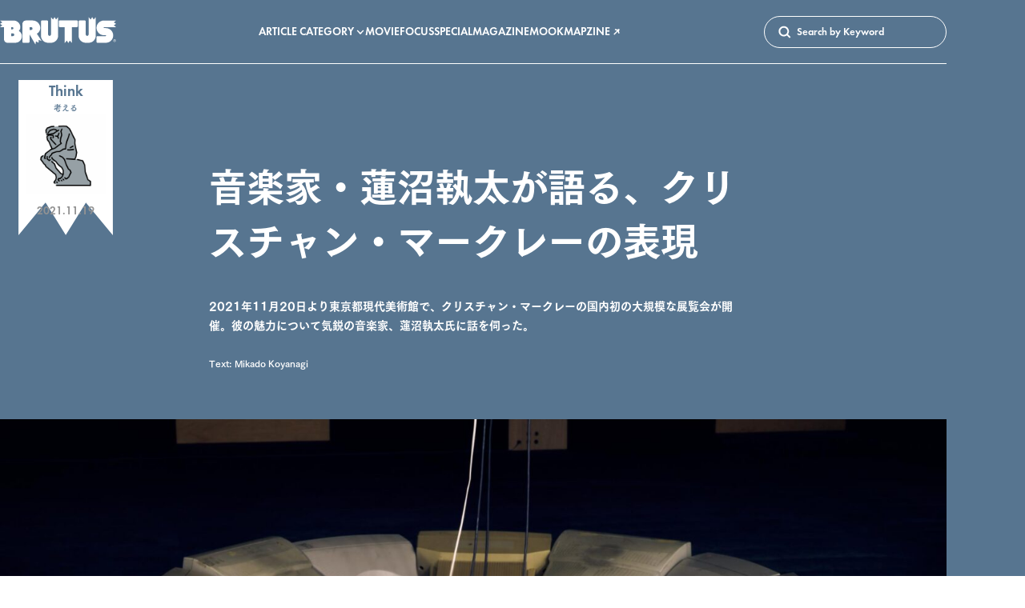

--- FILE ---
content_type: text/html; charset=utf-8
request_url: https://www.google.com/recaptcha/api2/aframe
body_size: 182
content:
<!DOCTYPE HTML><html><head><meta http-equiv="content-type" content="text/html; charset=UTF-8"></head><body><script nonce="j4GIa2uCrfkxmQjmBy5pKw">/** Anti-fraud and anti-abuse applications only. See google.com/recaptcha */ try{var clients={'sodar':'https://pagead2.googlesyndication.com/pagead/sodar?'};window.addEventListener("message",function(a){try{if(a.source===window.parent){var b=JSON.parse(a.data);var c=clients[b['id']];if(c){var d=document.createElement('img');d.src=c+b['params']+'&rc='+(localStorage.getItem("rc::a")?sessionStorage.getItem("rc::b"):"");window.document.body.appendChild(d);sessionStorage.setItem("rc::e",parseInt(sessionStorage.getItem("rc::e")||0)+1);localStorage.setItem("rc::h",'1764771761366');}}}catch(b){}});window.parent.postMessage("_grecaptcha_ready", "*");}catch(b){}</script></body></html>

--- FILE ---
content_type: application/javascript
request_url: https://brutus.jp/wp-content/themes/brutus/assets/build/swiper.esm.1f105ea2.js
body_size: 15836
content:
var ce=Object.defineProperty;var u=(e,E)=>ce(e,"name",{value:E,configurable:!0});import{s as fe,$ as W,g as F,a as q,n as w,b as R,c as de,i as ue}from"./main.d8d84f85.js";import{A as qe,L as Be,N as Ne,P as Ve,d as _e,S as je,S as Fe}from"./main.d8d84f85.js";function xe({swiper:e,extendParams:E,on:c}){E({virtual:{enabled:!1,slides:[],cache:!0,renderSlide:null,renderExternal:null,renderExternalUpdate:!0,addSlidesBefore:0,addSlidesAfter:0}});let y;e.virtual={cache:{},from:void 0,to:void 0,slides:[],offset:0,slidesGrid:[]};function x(t,a){const n=e.params.virtual;if(n.cache&&e.virtual.cache[a])return e.virtual.cache[a];const m=n.renderSlide?W(n.renderSlide.call(e,t,a)):W(`<div class="${e.params.slideClass}" data-swiper-slide-index="${a}">${t}</div>`);return m.attr("data-swiper-slide-index")||m.attr("data-swiper-slide-index",a),n.cache&&(e.virtual.cache[a]=m),m}u(x,"renderSlide");function p(t){const{slidesPerView:a,slidesPerGroup:n,centeredSlides:m}=e.params,{addSlidesBefore:o,addSlidesAfter:d}=e.params.virtual,{from:r,to:h,slides:g,slidesGrid:$,offset:S}=e.virtual;e.params.cssMode||e.updateActiveIndex();const b=e.activeIndex||0;let z;e.rtlTranslate?z="right":z=e.isHorizontal()?"left":"top";let P,X;m?(P=Math.floor(a/2)+n+d,X=Math.floor(a/2)+n+o):(P=a+(n-1)+d,X=n+o);const C=Math.max((b||0)-X,0),Y=Math.min((b||0)+P,g.length-1),T=(e.slidesGrid[C]||0)-(e.slidesGrid[0]||0);Object.assign(e.virtual,{from:C,to:Y,offset:T,slidesGrid:e.slidesGrid});function A(){e.updateSlides(),e.updateProgress(),e.updateSlidesClasses(),e.lazy&&e.params.lazy.enabled&&e.lazy.load()}if(u(A,"onRendered"),r===C&&h===Y&&!t){e.slidesGrid!==$&&T!==S&&e.slides.css(z,`${T}px`),e.updateProgress();return}if(e.params.virtual.renderExternal){e.params.virtual.renderExternal.call(e,{offset:T,from:C,to:Y,slides:u(function(){const v=[];for(let M=C;M<=Y;M+=1)v.push(g[M]);return v},"getSlides")()}),e.params.virtual.renderExternalUpdate&&A();return}const H=[],L=[];if(t)e.$wrapperEl.find(`.${e.params.slideClass}`).remove();else for(let O=r;O<=h;O+=1)(O<C||O>Y)&&e.$wrapperEl.find(`.${e.params.slideClass}[data-swiper-slide-index="${O}"]`).remove();for(let O=0;O<g.length;O+=1)O>=C&&O<=Y&&(typeof h=="undefined"||t?L.push(O):(O>h&&L.push(O),O<r&&H.push(O)));L.forEach(O=>{e.$wrapperEl.append(x(g[O],O))}),H.sort((O,v)=>v-O).forEach(O=>{e.$wrapperEl.prepend(x(g[O],O))}),e.$wrapperEl.children(".swiper-slide").css(z,`${T}px`),A()}u(p,"update");function f(t){if(typeof t=="object"&&"length"in t)for(let a=0;a<t.length;a+=1)t[a]&&e.virtual.slides.push(t[a]);else e.virtual.slides.push(t);p(!0)}u(f,"appendSlide");function i(t){const a=e.activeIndex;let n=a+1,m=1;if(Array.isArray(t)){for(let o=0;o<t.length;o+=1)t[o]&&e.virtual.slides.unshift(t[o]);n=a+t.length,m=t.length}else e.virtual.slides.unshift(t);if(e.params.virtual.cache){const o=e.virtual.cache,d={};Object.keys(o).forEach(r=>{const h=o[r],g=h.attr("data-swiper-slide-index");g&&h.attr("data-swiper-slide-index",parseInt(g,10)+m),d[parseInt(r,10)+m]=h}),e.virtual.cache=d}p(!0),e.slideTo(n,0)}u(i,"prependSlide");function l(t){if(typeof t=="undefined"||t===null)return;let a=e.activeIndex;if(Array.isArray(t))for(let n=t.length-1;n>=0;n-=1)e.virtual.slides.splice(t[n],1),e.params.virtual.cache&&delete e.virtual.cache[t[n]],t[n]<a&&(a-=1),a=Math.max(a,0);else e.virtual.slides.splice(t,1),e.params.virtual.cache&&delete e.virtual.cache[t],t<a&&(a-=1),a=Math.max(a,0);p(!0),e.slideTo(a,0)}u(l,"removeSlide");function s(){e.virtual.slides=[],e.params.virtual.cache&&(e.virtual.cache={}),p(!0),e.slideTo(0,0)}u(s,"removeAllSlides"),c("beforeInit",()=>{!e.params.virtual.enabled||(e.virtual.slides=e.params.virtual.slides,e.classNames.push(`${e.params.containerModifierClass}virtual`),e.params.watchSlidesProgress=!0,e.originalParams.watchSlidesProgress=!0,e.params.initialSlide||p())}),c("setTranslate",()=>{!e.params.virtual.enabled||(e.params.cssMode&&!e._immediateVirtual?(clearTimeout(y),y=setTimeout(()=>{p()},100)):p())}),c("init update resize",()=>{!e.params.virtual.enabled||e.params.cssMode&&fe(e.wrapperEl,"--swiper-virtual-size",`${e.virtualSize}px`)}),Object.assign(e.virtual,{appendSlide:f,prependSlide:i,removeSlide:l,removeAllSlides:s,update:p})}u(xe,"Virtual");function ye({swiper:e,extendParams:E,on:c,emit:y}){const x=F(),p=q();e.keyboard={enabled:!1},E({keyboard:{enabled:!1,onlyInViewport:!0,pageUpDown:!0}});function f(s){if(!e.enabled)return;const{rtlTranslate:t}=e;let a=s;a.originalEvent&&(a=a.originalEvent);const n=a.keyCode||a.charCode,m=e.params.keyboard.pageUpDown,o=m&&n===33,d=m&&n===34,r=n===37,h=n===39,g=n===38,$=n===40;if(!e.allowSlideNext&&(e.isHorizontal()&&h||e.isVertical()&&$||d)||!e.allowSlidePrev&&(e.isHorizontal()&&r||e.isVertical()&&g||o))return!1;if(!(a.shiftKey||a.altKey||a.ctrlKey||a.metaKey)&&!(x.activeElement&&x.activeElement.nodeName&&(x.activeElement.nodeName.toLowerCase()==="input"||x.activeElement.nodeName.toLowerCase()==="textarea"))){if(e.params.keyboard.onlyInViewport&&(o||d||r||h||g||$)){let S=!1;if(e.$el.parents(`.${e.params.slideClass}`).length>0&&e.$el.parents(`.${e.params.slideActiveClass}`).length===0)return;const b=e.$el,z=b[0].clientWidth,P=b[0].clientHeight,X=p.innerWidth,C=p.innerHeight,Y=e.$el.offset();t&&(Y.left-=e.$el[0].scrollLeft);const T=[[Y.left,Y.top],[Y.left+z,Y.top],[Y.left,Y.top+P],[Y.left+z,Y.top+P]];for(let A=0;A<T.length;A+=1){const H=T[A];if(H[0]>=0&&H[0]<=X&&H[1]>=0&&H[1]<=C){if(H[0]===0&&H[1]===0)continue;S=!0}}if(!S)return}e.isHorizontal()?((o||d||r||h)&&(a.preventDefault?a.preventDefault():a.returnValue=!1),((d||h)&&!t||(o||r)&&t)&&e.slideNext(),((o||r)&&!t||(d||h)&&t)&&e.slidePrev()):((o||d||g||$)&&(a.preventDefault?a.preventDefault():a.returnValue=!1),(d||$)&&e.slideNext(),(o||g)&&e.slidePrev()),y("keyPress",n)}}u(f,"handle");function i(){e.keyboard.enabled||(W(x).on("keydown",f),e.keyboard.enabled=!0)}u(i,"enable");function l(){!e.keyboard.enabled||(W(x).off("keydown",f),e.keyboard.enabled=!1)}u(l,"disable"),c("init",()=>{e.params.keyboard.enabled&&i()}),c("destroy",()=>{e.keyboard.enabled&&l()}),Object.assign(e.keyboard,{enable:i,disable:l})}u(ye,"Keyboard");function be({swiper:e,extendParams:E,on:c,emit:y}){const x=q();E({mousewheel:{enabled:!1,releaseOnEdges:!1,invert:!1,forceToAxis:!1,sensitivity:1,eventsTarget:"container",thresholdDelta:null,thresholdTime:null}}),e.mousewheel={enabled:!1};let p,f=R(),i;const l=[];function s(g){let z=0,P=0,X=0,C=0;return"detail"in g&&(P=g.detail),"wheelDelta"in g&&(P=-g.wheelDelta/120),"wheelDeltaY"in g&&(P=-g.wheelDeltaY/120),"wheelDeltaX"in g&&(z=-g.wheelDeltaX/120),"axis"in g&&g.axis===g.HORIZONTAL_AXIS&&(z=P,P=0),X=z*10,C=P*10,"deltaY"in g&&(C=g.deltaY),"deltaX"in g&&(X=g.deltaX),g.shiftKey&&!X&&(X=C,C=0),(X||C)&&g.deltaMode&&(g.deltaMode===1?(X*=40,C*=40):(X*=800,C*=800)),X&&!z&&(z=X<1?-1:1),C&&!P&&(P=C<1?-1:1),{spinX:z,spinY:P,pixelX:X,pixelY:C}}u(s,"normalize");function t(){!e.enabled||(e.mouseEntered=!0)}u(t,"handleMouseEnter");function a(){!e.enabled||(e.mouseEntered=!1)}u(a,"handleMouseLeave");function n(g){return e.params.mousewheel.thresholdDelta&&g.delta<e.params.mousewheel.thresholdDelta||e.params.mousewheel.thresholdTime&&R()-f<e.params.mousewheel.thresholdTime?!1:g.delta>=6&&R()-f<60?!0:(g.direction<0?(!e.isEnd||e.params.loop)&&!e.animating&&(e.slideNext(),y("scroll",g.raw)):(!e.isBeginning||e.params.loop)&&!e.animating&&(e.slidePrev(),y("scroll",g.raw)),f=new x.Date().getTime(),!1)}u(n,"animateSlider");function m(g){const $=e.params.mousewheel;if(g.direction<0){if(e.isEnd&&!e.params.loop&&$.releaseOnEdges)return!0}else if(e.isBeginning&&!e.params.loop&&$.releaseOnEdges)return!0;return!1}u(m,"releaseScroll");function o(g){let $=g,S=!0;if(!e.enabled)return;const b=e.params.mousewheel;e.params.cssMode&&$.preventDefault();let z=e.$el;if(e.params.mousewheel.eventsTarget!=="container"&&(z=W(e.params.mousewheel.eventsTarget)),!e.mouseEntered&&!z[0].contains($.target)&&!b.releaseOnEdges)return!0;$.originalEvent&&($=$.originalEvent);let P=0;const X=e.rtlTranslate?-1:1,C=s($);if(b.forceToAxis)if(e.isHorizontal())if(Math.abs(C.pixelX)>Math.abs(C.pixelY))P=-C.pixelX*X;else return!0;else if(Math.abs(C.pixelY)>Math.abs(C.pixelX))P=-C.pixelY;else return!0;else P=Math.abs(C.pixelX)>Math.abs(C.pixelY)?-C.pixelX*X:-C.pixelY;if(P===0)return!0;b.invert&&(P=-P);let Y=e.getTranslate()+P*b.sensitivity;if(Y>=e.minTranslate()&&(Y=e.minTranslate()),Y<=e.maxTranslate()&&(Y=e.maxTranslate()),S=e.params.loop?!0:!(Y===e.minTranslate()||Y===e.maxTranslate()),S&&e.params.nested&&$.stopPropagation(),!e.params.freeMode||!e.params.freeMode.enabled){const T={time:R(),delta:Math.abs(P),direction:Math.sign(P),raw:g};l.length>=2&&l.shift();const A=l.length?l[l.length-1]:void 0;if(l.push(T),A?(T.direction!==A.direction||T.delta>A.delta||T.time>A.time+150)&&n(T):n(T),m(T))return!0}else{const T={time:R(),delta:Math.abs(P),direction:Math.sign(P)},A=i&&T.time<i.time+500&&T.delta<=i.delta&&T.direction===i.direction;if(!A){i=void 0,e.params.loop&&e.loopFix();let H=e.getTranslate()+P*b.sensitivity;const L=e.isBeginning,O=e.isEnd;if(H>=e.minTranslate()&&(H=e.minTranslate()),H<=e.maxTranslate()&&(H=e.maxTranslate()),e.setTransition(0),e.setTranslate(H),e.updateProgress(),e.updateActiveIndex(),e.updateSlidesClasses(),(!L&&e.isBeginning||!O&&e.isEnd)&&e.updateSlidesClasses(),e.params.freeMode.sticky){clearTimeout(p),p=void 0,l.length>=15&&l.shift();const v=l.length?l[l.length-1]:void 0,M=l[0];if(l.push(T),v&&(T.delta>v.delta||T.direction!==v.direction))l.splice(0);else if(l.length>=15&&T.time-M.time<500&&M.delta-T.delta>=1&&T.delta<=6){const I=P>0?.8:.2;i=T,l.splice(0),p=w(()=>{e.slideToClosest(e.params.speed,!0,void 0,I)},0)}p||(p=w(()=>{i=T,l.splice(0),e.slideToClosest(e.params.speed,!0,void 0,.5)},500))}if(A||y("scroll",$),e.params.autoplay&&e.params.autoplayDisableOnInteraction&&e.autoplay.stop(),H===e.minTranslate()||H===e.maxTranslate())return!0}}return $.preventDefault?$.preventDefault():$.returnValue=!1,!1}u(o,"handle");function d(g){let $=e.$el;e.params.mousewheel.eventsTarget!=="container"&&($=W(e.params.mousewheel.eventsTarget)),$[g]("mouseenter",t),$[g]("mouseleave",a),$[g]("wheel",o)}u(d,"events");function r(){return e.params.cssMode?(e.wrapperEl.removeEventListener("wheel",o),!0):e.mousewheel.enabled?!1:(d("on"),e.mousewheel.enabled=!0,!0)}u(r,"enable");function h(){return e.params.cssMode?(e.wrapperEl.addEventListener(event,o),!0):e.mousewheel.enabled?(d("off"),e.mousewheel.enabled=!1,!0):!1}u(h,"disable"),c("init",()=>{!e.params.mousewheel.enabled&&e.params.cssMode&&h(),e.params.mousewheel.enabled&&r()}),c("destroy",()=>{e.params.cssMode&&r(),e.mousewheel.enabled&&h()}),Object.assign(e.mousewheel,{enable:r,disable:h})}u(be,"Mousewheel");function Te({swiper:e,extendParams:E,on:c}){E({parallax:{enabled:!1}});const y=u((f,i)=>{const{rtl:l}=e,s=W(f),t=l?-1:1,a=s.attr("data-swiper-parallax")||"0";let n=s.attr("data-swiper-parallax-x"),m=s.attr("data-swiper-parallax-y");const o=s.attr("data-swiper-parallax-scale"),d=s.attr("data-swiper-parallax-opacity");if(n||m?(n=n||"0",m=m||"0"):e.isHorizontal()?(n=a,m="0"):(m=a,n="0"),n.indexOf("%")>=0?n=`${parseInt(n,10)*i*t}%`:n=`${n*i*t}px`,m.indexOf("%")>=0?m=`${parseInt(m,10)*i}%`:m=`${m*i}px`,typeof d!="undefined"&&d!==null){const r=d-(d-1)*(1-Math.abs(i));s[0].style.opacity=r}if(typeof o=="undefined"||o===null)s.transform(`translate3d(${n}, ${m}, 0px)`);else{const r=o-(o-1)*(1-Math.abs(i));s.transform(`translate3d(${n}, ${m}, 0px) scale(${r})`)}},"setTransform"),x=u(()=>{const{$el:f,slides:i,progress:l,snapGrid:s}=e;f.children("[data-swiper-parallax], [data-swiper-parallax-x], [data-swiper-parallax-y], [data-swiper-parallax-opacity], [data-swiper-parallax-scale]").each(t=>{y(t,l)}),i.each((t,a)=>{let n=t.progress;e.params.slidesPerGroup>1&&e.params.slidesPerView!=="auto"&&(n+=Math.ceil(a/2)-l*(s.length-1)),n=Math.min(Math.max(n,-1),1),W(t).find("[data-swiper-parallax], [data-swiper-parallax-x], [data-swiper-parallax-y], [data-swiper-parallax-opacity], [data-swiper-parallax-scale]").each(m=>{y(m,n)})})},"setTranslate"),p=u((f=e.params.speed)=>{const{$el:i}=e;i.find("[data-swiper-parallax], [data-swiper-parallax-x], [data-swiper-parallax-y], [data-swiper-parallax-opacity], [data-swiper-parallax-scale]").each(l=>{const s=W(l);let t=parseInt(s.attr("data-swiper-parallax-duration"),10)||f;f===0&&(t=0),s.transition(t)})},"setTransition");c("beforeInit",()=>{!e.params.parallax.enabled||(e.params.watchSlidesProgress=!0,e.originalParams.watchSlidesProgress=!0)}),c("init",()=>{!e.params.parallax.enabled||x()}),c("setTranslate",()=>{!e.params.parallax.enabled||x()}),c("setTransition",(f,i)=>{!e.params.parallax.enabled||p(i)})}u(Te,"Parallax");function Me({swiper:e,extendParams:E,on:c,emit:y}){const x=q();E({zoom:{enabled:!1,maxRatio:3,minRatio:1,toggle:!0,containerClass:"swiper-zoom-container",zoomedSlideClass:"swiper-slide-zoomed"}}),e.zoom={enabled:!1};let p=1,f=!1,i,l,s;const t={$slideEl:void 0,slideWidth:void 0,slideHeight:void 0,$imageEl:void 0,$imageWrapEl:void 0,maxRatio:3},a={isTouched:void 0,isMoved:void 0,currentX:void 0,currentY:void 0,minX:void 0,minY:void 0,maxX:void 0,maxY:void 0,width:void 0,height:void 0,startX:void 0,startY:void 0,touchesStart:{},touchesCurrent:{}},n={x:void 0,y:void 0,prevPositionX:void 0,prevPositionY:void 0,prevTime:void 0};let m=1;Object.defineProperty(e.zoom,"scale",{get(){return m},set(v){if(m!==v){const M=t.$imageEl?t.$imageEl[0]:void 0,I=t.$slideEl?t.$slideEl[0]:void 0;y("zoomChange",v,M,I)}m=v}});function o(v){if(v.targetTouches.length<2)return 1;const M=v.targetTouches[0].pageX,I=v.targetTouches[0].pageY,D=v.targetTouches[1].pageX,k=v.targetTouches[1].pageY;return Math.sqrt((D-M)**2+(k-I)**2)}u(o,"getDistanceBetweenTouches");function d(v){const M=e.support,I=e.params.zoom;if(l=!1,s=!1,!M.gestures){if(v.type!=="touchstart"||v.type==="touchstart"&&v.targetTouches.length<2)return;l=!0,t.scaleStart=o(v)}if((!t.$slideEl||!t.$slideEl.length)&&(t.$slideEl=W(v.target).closest(`.${e.params.slideClass}`),t.$slideEl.length===0&&(t.$slideEl=e.slides.eq(e.activeIndex)),t.$imageEl=t.$slideEl.find(`.${I.containerClass}`).eq(0).find("picture, img, svg, canvas, .swiper-zoom-target").eq(0),t.$imageWrapEl=t.$imageEl.parent(`.${I.containerClass}`),t.maxRatio=t.$imageWrapEl.attr("data-swiper-zoom")||I.maxRatio,t.$imageWrapEl.length===0)){t.$imageEl=void 0;return}t.$imageEl&&t.$imageEl.transition(0),f=!0}u(d,"onGestureStart");function r(v){const M=e.support,I=e.params.zoom,D=e.zoom;if(!M.gestures){if(v.type!=="touchmove"||v.type==="touchmove"&&v.targetTouches.length<2)return;s=!0,t.scaleMove=o(v)}if(!t.$imageEl||t.$imageEl.length===0){v.type==="gesturechange"&&d(v);return}M.gestures?D.scale=v.scale*p:D.scale=t.scaleMove/t.scaleStart*p,D.scale>t.maxRatio&&(D.scale=t.maxRatio-1+(D.scale-t.maxRatio+1)**.5),D.scale<I.minRatio&&(D.scale=I.minRatio+1-(I.minRatio-D.scale+1)**.5),t.$imageEl.transform(`translate3d(0,0,0) scale(${D.scale})`)}u(r,"onGestureChange");function h(v){const M=e.device,I=e.support,D=e.params.zoom,k=e.zoom;if(!I.gestures){if(!l||!s||v.type!=="touchend"||v.type==="touchend"&&v.changedTouches.length<2&&!M.android)return;l=!1,s=!1}!t.$imageEl||t.$imageEl.length===0||(k.scale=Math.max(Math.min(k.scale,t.maxRatio),D.minRatio),t.$imageEl.transition(e.params.speed).transform(`translate3d(0,0,0) scale(${k.scale})`),p=k.scale,f=!1,k.scale===1&&(t.$slideEl=void 0))}u(h,"onGestureEnd");function g(v){const M=e.device;!t.$imageEl||t.$imageEl.length===0||a.isTouched||(M.android&&v.cancelable&&v.preventDefault(),a.isTouched=!0,a.touchesStart.x=v.type==="touchstart"?v.targetTouches[0].pageX:v.pageX,a.touchesStart.y=v.type==="touchstart"?v.targetTouches[0].pageY:v.pageY)}u(g,"onTouchStart");function $(v){const M=e.zoom;if(!t.$imageEl||t.$imageEl.length===0||(e.allowClick=!1,!a.isTouched||!t.$slideEl))return;a.isMoved||(a.width=t.$imageEl[0].offsetWidth,a.height=t.$imageEl[0].offsetHeight,a.startX=de(t.$imageWrapEl[0],"x")||0,a.startY=de(t.$imageWrapEl[0],"y")||0,t.slideWidth=t.$slideEl[0].offsetWidth,t.slideHeight=t.$slideEl[0].offsetHeight,t.$imageWrapEl.transition(0));const I=a.width*M.scale,D=a.height*M.scale;if(!(I<t.slideWidth&&D<t.slideHeight)){if(a.minX=Math.min(t.slideWidth/2-I/2,0),a.maxX=-a.minX,a.minY=Math.min(t.slideHeight/2-D/2,0),a.maxY=-a.minY,a.touchesCurrent.x=v.type==="touchmove"?v.targetTouches[0].pageX:v.pageX,a.touchesCurrent.y=v.type==="touchmove"?v.targetTouches[0].pageY:v.pageY,!a.isMoved&&!f){if(e.isHorizontal()&&(Math.floor(a.minX)===Math.floor(a.startX)&&a.touchesCurrent.x<a.touchesStart.x||Math.floor(a.maxX)===Math.floor(a.startX)&&a.touchesCurrent.x>a.touchesStart.x)){a.isTouched=!1;return}if(!e.isHorizontal()&&(Math.floor(a.minY)===Math.floor(a.startY)&&a.touchesCurrent.y<a.touchesStart.y||Math.floor(a.maxY)===Math.floor(a.startY)&&a.touchesCurrent.y>a.touchesStart.y)){a.isTouched=!1;return}}v.cancelable&&v.preventDefault(),v.stopPropagation(),a.isMoved=!0,a.currentX=a.touchesCurrent.x-a.touchesStart.x+a.startX,a.currentY=a.touchesCurrent.y-a.touchesStart.y+a.startY,a.currentX<a.minX&&(a.currentX=a.minX+1-(a.minX-a.currentX+1)**.8),a.currentX>a.maxX&&(a.currentX=a.maxX-1+(a.currentX-a.maxX+1)**.8),a.currentY<a.minY&&(a.currentY=a.minY+1-(a.minY-a.currentY+1)**.8),a.currentY>a.maxY&&(a.currentY=a.maxY-1+(a.currentY-a.maxY+1)**.8),n.prevPositionX||(n.prevPositionX=a.touchesCurrent.x),n.prevPositionY||(n.prevPositionY=a.touchesCurrent.y),n.prevTime||(n.prevTime=Date.now()),n.x=(a.touchesCurrent.x-n.prevPositionX)/(Date.now()-n.prevTime)/2,n.y=(a.touchesCurrent.y-n.prevPositionY)/(Date.now()-n.prevTime)/2,Math.abs(a.touchesCurrent.x-n.prevPositionX)<2&&(n.x=0),Math.abs(a.touchesCurrent.y-n.prevPositionY)<2&&(n.y=0),n.prevPositionX=a.touchesCurrent.x,n.prevPositionY=a.touchesCurrent.y,n.prevTime=Date.now(),t.$imageWrapEl.transform(`translate3d(${a.currentX}px, ${a.currentY}px,0)`)}}u($,"onTouchMove");function S(){const v=e.zoom;if(!t.$imageEl||t.$imageEl.length===0)return;if(!a.isTouched||!a.isMoved){a.isTouched=!1,a.isMoved=!1;return}a.isTouched=!1,a.isMoved=!1;let M=300,I=300;const D=n.x*M,k=a.currentX+D,_=n.y*I,j=a.currentY+_;n.x!==0&&(M=Math.abs((k-a.currentX)/n.x)),n.y!==0&&(I=Math.abs((j-a.currentY)/n.y));const Z=Math.max(M,I);a.currentX=k,a.currentY=j;const K=a.width*v.scale,G=a.height*v.scale;a.minX=Math.min(t.slideWidth/2-K/2,0),a.maxX=-a.minX,a.minY=Math.min(t.slideHeight/2-G/2,0),a.maxY=-a.minY,a.currentX=Math.max(Math.min(a.currentX,a.maxX),a.minX),a.currentY=Math.max(Math.min(a.currentY,a.maxY),a.minY),t.$imageWrapEl.transition(Z).transform(`translate3d(${a.currentX}px, ${a.currentY}px,0)`)}u(S,"onTouchEnd");function b(){const v=e.zoom;t.$slideEl&&e.previousIndex!==e.activeIndex&&(t.$imageEl&&t.$imageEl.transform("translate3d(0,0,0) scale(1)"),t.$imageWrapEl&&t.$imageWrapEl.transform("translate3d(0,0,0)"),v.scale=1,p=1,t.$slideEl=void 0,t.$imageEl=void 0,t.$imageWrapEl=void 0)}u(b,"onTransitionEnd");function z(v){const M=e.zoom,I=e.params.zoom;if(t.$slideEl||(v&&v.target&&(t.$slideEl=W(v.target).closest(`.${e.params.slideClass}`)),t.$slideEl||(e.params.virtual&&e.params.virtual.enabled&&e.virtual?t.$slideEl=e.$wrapperEl.children(`.${e.params.slideActiveClass}`):t.$slideEl=e.slides.eq(e.activeIndex)),t.$imageEl=t.$slideEl.find(`.${I.containerClass}`).eq(0).find("picture, img, svg, canvas, .swiper-zoom-target").eq(0),t.$imageWrapEl=t.$imageEl.parent(`.${I.containerClass}`)),!t.$imageEl||t.$imageEl.length===0||!t.$imageWrapEl||t.$imageWrapEl.length===0)return;e.params.cssMode&&(e.wrapperEl.style.overflow="hidden",e.wrapperEl.style.touchAction="none"),t.$slideEl.addClass(`${I.zoomedSlideClass}`);let D,k,_,j,Z,K,G,B,le,oe,ie,re,J,Q,te,ae,ne,se;typeof a.touchesStart.x=="undefined"&&v?(D=v.type==="touchend"?v.changedTouches[0].pageX:v.pageX,k=v.type==="touchend"?v.changedTouches[0].pageY:v.pageY):(D=a.touchesStart.x,k=a.touchesStart.y),M.scale=t.$imageWrapEl.attr("data-swiper-zoom")||I.maxRatio,p=t.$imageWrapEl.attr("data-swiper-zoom")||I.maxRatio,v?(ne=t.$slideEl[0].offsetWidth,se=t.$slideEl[0].offsetHeight,_=t.$slideEl.offset().left+x.scrollX,j=t.$slideEl.offset().top+x.scrollY,Z=_+ne/2-D,K=j+se/2-k,le=t.$imageEl[0].offsetWidth,oe=t.$imageEl[0].offsetHeight,ie=le*M.scale,re=oe*M.scale,J=Math.min(ne/2-ie/2,0),Q=Math.min(se/2-re/2,0),te=-J,ae=-Q,G=Z*M.scale,B=K*M.scale,G<J&&(G=J),G>te&&(G=te),B<Q&&(B=Q),B>ae&&(B=ae)):(G=0,B=0),t.$imageWrapEl.transition(300).transform(`translate3d(${G}px, ${B}px,0)`),t.$imageEl.transition(300).transform(`translate3d(0,0,0) scale(${M.scale})`)}u(z,"zoomIn");function P(){const v=e.zoom,M=e.params.zoom;t.$slideEl||(e.params.virtual&&e.params.virtual.enabled&&e.virtual?t.$slideEl=e.$wrapperEl.children(`.${e.params.slideActiveClass}`):t.$slideEl=e.slides.eq(e.activeIndex),t.$imageEl=t.$slideEl.find(`.${M.containerClass}`).eq(0).find("picture, img, svg, canvas, .swiper-zoom-target").eq(0),t.$imageWrapEl=t.$imageEl.parent(`.${M.containerClass}`)),!(!t.$imageEl||t.$imageEl.length===0||!t.$imageWrapEl||t.$imageWrapEl.length===0)&&(e.params.cssMode&&(e.wrapperEl.style.overflow="",e.wrapperEl.style.touchAction=""),v.scale=1,p=1,t.$imageWrapEl.transition(300).transform("translate3d(0,0,0)"),t.$imageEl.transition(300).transform("translate3d(0,0,0) scale(1)"),t.$slideEl.removeClass(`${M.zoomedSlideClass}`),t.$slideEl=void 0)}u(P,"zoomOut");function X(v){const M=e.zoom;M.scale&&M.scale!==1?P():z(v)}u(X,"zoomToggle");function C(){const v=e.support,M=e.touchEvents.start==="touchstart"&&v.passiveListener&&e.params.passiveListeners?{passive:!0,capture:!1}:!1,I=v.passiveListener?{passive:!1,capture:!0}:!0;return{passiveListener:M,activeListenerWithCapture:I}}u(C,"getListeners");function Y(){return`.${e.params.slideClass}`}u(Y,"getSlideSelector");function T(v){const{passiveListener:M}=C(),I=Y();e.$wrapperEl[v]("gesturestart",I,d,M),e.$wrapperEl[v]("gesturechange",I,r,M),e.$wrapperEl[v]("gestureend",I,h,M)}u(T,"toggleGestures");function A(){i||(i=!0,T("on"))}u(A,"enableGestures");function H(){!i||(i=!1,T("off"))}u(H,"disableGestures");function L(){const v=e.zoom;if(v.enabled)return;v.enabled=!0;const M=e.support,{passiveListener:I,activeListenerWithCapture:D}=C(),k=Y();M.gestures?(e.$wrapperEl.on(e.touchEvents.start,A,I),e.$wrapperEl.on(e.touchEvents.end,H,I)):e.touchEvents.start==="touchstart"&&(e.$wrapperEl.on(e.touchEvents.start,k,d,I),e.$wrapperEl.on(e.touchEvents.move,k,r,D),e.$wrapperEl.on(e.touchEvents.end,k,h,I),e.touchEvents.cancel&&e.$wrapperEl.on(e.touchEvents.cancel,k,h,I)),e.$wrapperEl.on(e.touchEvents.move,`.${e.params.zoom.containerClass}`,$,D)}u(L,"enable");function O(){const v=e.zoom;if(!v.enabled)return;const M=e.support;v.enabled=!1;const{passiveListener:I,activeListenerWithCapture:D}=C(),k=Y();M.gestures?(e.$wrapperEl.off(e.touchEvents.start,A,I),e.$wrapperEl.off(e.touchEvents.end,H,I)):e.touchEvents.start==="touchstart"&&(e.$wrapperEl.off(e.touchEvents.start,k,d,I),e.$wrapperEl.off(e.touchEvents.move,k,r,D),e.$wrapperEl.off(e.touchEvents.end,k,h,I),e.touchEvents.cancel&&e.$wrapperEl.off(e.touchEvents.cancel,k,h,I)),e.$wrapperEl.off(e.touchEvents.move,`.${e.params.zoom.containerClass}`,$,D)}u(O,"disable"),c("init",()=>{e.params.zoom.enabled&&L()}),c("destroy",()=>{O()}),c("touchStart",(v,M)=>{!e.zoom.enabled||g(M)}),c("touchEnd",(v,M)=>{!e.zoom.enabled||S()}),c("doubleTap",(v,M)=>{!e.animating&&e.params.zoom.enabled&&e.zoom.enabled&&e.params.zoom.toggle&&X(M)}),c("transitionEnd",()=>{e.zoom.enabled&&e.params.zoom.enabled&&b()}),c("slideChange",()=>{e.zoom.enabled&&e.params.zoom.enabled&&e.params.cssMode&&b()}),Object.assign(e.zoom,{enable:L,disable:O,in:z,out:P,toggle:X})}u(Me,"Zoom");function Se({swiper:e,extendParams:E,on:c}){E({controller:{control:void 0,inverse:!1,by:"slide"}}),e.controller={control:void 0};function y(l,s){const t=u(function(){let o,d,r;return(h,g)=>{for(d=-1,o=h.length;o-d>1;)r=o+d>>1,h[r]<=g?d=r:o=r;return o}},"search")();this.x=l,this.y=s,this.lastIndex=l.length-1;let a,n;return this.interpolate=u(function(o){return o?(n=t(this.x,o),a=n-1,(o-this.x[a])*(this.y[n]-this.y[a])/(this.x[n]-this.x[a])+this.y[a]):0},"interpolate"),this}u(y,"LinearSpline");function x(l){e.controller.spline||(e.controller.spline=e.params.loop?new y(e.slidesGrid,l.slidesGrid):new y(e.snapGrid,l.snapGrid))}u(x,"getInterpolateFunction");function p(l,s){const t=e.controller.control;let a,n;const m=e.constructor;function o(d){const r=e.rtlTranslate?-e.translate:e.translate;e.params.controller.by==="slide"&&(x(d),n=-e.controller.spline.interpolate(-r)),(!n||e.params.controller.by==="container")&&(a=(d.maxTranslate()-d.minTranslate())/(e.maxTranslate()-e.minTranslate()),n=(r-e.minTranslate())*a+d.minTranslate()),e.params.controller.inverse&&(n=d.maxTranslate()-n),d.updateProgress(n),d.setTranslate(n,e),d.updateActiveIndex(),d.updateSlidesClasses()}if(u(o,"setControlledTranslate"),Array.isArray(t))for(let d=0;d<t.length;d+=1)t[d]!==s&&t[d]instanceof m&&o(t[d]);else t instanceof m&&s!==t&&o(t)}u(p,"setTranslate");function f(l,s){const t=e.constructor,a=e.controller.control;let n;function m(o){o.setTransition(l,e),l!==0&&(o.transitionStart(),o.params.autoHeight&&w(()=>{o.updateAutoHeight()}),o.$wrapperEl.transitionEnd(()=>{!a||(o.params.loop&&e.params.controller.by==="slide"&&o.loopFix(),o.transitionEnd())}))}if(u(m,"setControlledTransition"),Array.isArray(a))for(n=0;n<a.length;n+=1)a[n]!==s&&a[n]instanceof t&&m(a[n]);else a instanceof t&&s!==a&&m(a)}u(f,"setTransition");function i(){!e.controller.control||e.controller.spline&&(e.controller.spline=void 0,delete e.controller.spline)}u(i,"removeSpline"),c("beforeInit",()=>{e.controller.control=e.params.controller.control}),c("update",()=>{i()}),c("resize",()=>{i()}),c("observerUpdate",()=>{i()}),c("setTranslate",(l,s,t)=>{!e.controller.control||e.controller.setTranslate(s,t)}),c("setTransition",(l,s,t)=>{!e.controller.control||e.controller.setTransition(s,t)}),Object.assign(e.controller,{setTranslate:p,setTransition:f})}u(Se,"Controller");function Ce({swiper:e,extendParams:E,on:c}){E({history:{enabled:!1,root:"",replaceState:!1,key:"slides"}});let y=!1,x={};const p=u(n=>n.toString().replace(/\s+/g,"-").replace(/[^\w-]+/g,"").replace(/--+/g,"-").replace(/^-+/,"").replace(/-+$/,""),"slugify"),f=u(n=>{const m=q();let o;n?o=new URL(n):o=m.location;const d=o.pathname.slice(1).split("/").filter($=>$!==""),r=d.length,h=d[r-2],g=d[r-1];return{key:h,value:g}},"getPathValues"),i=u((n,m)=>{const o=q();if(!y||!e.params.history.enabled)return;let d;e.params.url?d=new URL(e.params.url):d=o.location;const r=e.slides.eq(m);let h=p(r.attr("data-history"));if(e.params.history.root.length>0){let $=e.params.history.root;$[$.length-1]==="/"&&($=$.slice(0,$.length-1)),h=`${$}/${n}/${h}`}else d.pathname.includes(n)||(h=`${n}/${h}`);const g=o.history.state;g&&g.value===h||(e.params.history.replaceState?o.history.replaceState({value:h},null,h):o.history.pushState({value:h},null,h))},"setHistory"),l=u((n,m,o)=>{if(m)for(let d=0,r=e.slides.length;d<r;d+=1){const h=e.slides.eq(d);if(p(h.attr("data-history"))===m&&!h.hasClass(e.params.slideDuplicateClass)){const $=h.index();e.slideTo($,n,o)}}else e.slideTo(0,n,o)},"scrollToSlide"),s=u(()=>{x=f(e.params.url),l(e.params.speed,e.paths.value,!1)},"setHistoryPopState"),t=u(()=>{const n=q();if(!!e.params.history){if(!n.history||!n.history.pushState){e.params.history.enabled=!1,e.params.hashNavigation.enabled=!0;return}y=!0,x=f(e.params.url),!(!x.key&&!x.value)&&(l(0,x.value,e.params.runCallbacksOnInit),e.params.history.replaceState||n.addEventListener("popstate",s))}},"init"),a=u(()=>{const n=q();e.params.history.replaceState||n.removeEventListener("popstate",s)},"destroy");c("init",()=>{e.params.history.enabled&&t()}),c("destroy",()=>{e.params.history.enabled&&a()}),c("transitionEnd _freeModeNoMomentumRelease",()=>{y&&i(e.params.history.key,e.activeIndex)}),c("slideChange",()=>{y&&e.params.cssMode&&i(e.params.history.key,e.activeIndex)})}u(Ce,"History");function Pe({swiper:e,extendParams:E,emit:c,on:y}){let x=!1;const p=F(),f=q();E({hashNavigation:{enabled:!1,replaceState:!1,watchState:!1}});const i=u(()=>{c("hashChange");const a=p.location.hash.replace("#",""),n=e.slides.eq(e.activeIndex).attr("data-hash");if(a!==n){const m=e.$wrapperEl.children(`.${e.params.slideClass}[data-hash="${a}"]`).index();if(typeof m=="undefined")return;e.slideTo(m)}},"onHashChange"),l=u(()=>{if(!(!x||!e.params.hashNavigation.enabled))if(e.params.hashNavigation.replaceState&&f.history&&f.history.replaceState)f.history.replaceState(null,null,`#${e.slides.eq(e.activeIndex).attr("data-hash")}`||""),c("hashSet");else{const a=e.slides.eq(e.activeIndex),n=a.attr("data-hash")||a.attr("data-history");p.location.hash=n||"",c("hashSet")}},"setHash"),s=u(()=>{if(!e.params.hashNavigation.enabled||e.params.history&&e.params.history.enabled)return;x=!0;const a=p.location.hash.replace("#","");if(a)for(let m=0,o=e.slides.length;m<o;m+=1){const d=e.slides.eq(m);if((d.attr("data-hash")||d.attr("data-history"))===a&&!d.hasClass(e.params.slideDuplicateClass)){const h=d.index();e.slideTo(h,0,e.params.runCallbacksOnInit,!0)}}e.params.hashNavigation.watchState&&W(f).on("hashchange",i)},"init"),t=u(()=>{e.params.hashNavigation.watchState&&W(f).off("hashchange",i)},"destroy");y("init",()=>{e.params.hashNavigation.enabled&&s()}),y("destroy",()=>{e.params.hashNavigation.enabled&&t()}),y("transitionEnd _freeModeNoMomentumRelease",()=>{x&&l()}),y("slideChange",()=>{x&&e.params.cssMode&&l()})}u(Pe,"HashNavigation");function ze({swiper:e,extendParams:E,on:c,emit:y}){let x;e.autoplay={running:!1,paused:!1},E({autoplay:{enabled:!1,delay:3e3,waitForTransition:!0,disableOnInteraction:!0,stopOnLastSlide:!1,reverseDirection:!1,pauseOnMouseEnter:!1}});function p(){const d=e.slides.eq(e.activeIndex);let r=e.params.autoplay.delay;d.attr("data-swiper-autoplay")&&(r=d.attr("data-swiper-autoplay")||e.params.autoplay.delay),clearTimeout(x),x=w(()=>{let h;e.params.autoplay.reverseDirection?e.params.loop?(e.loopFix(),h=e.slidePrev(e.params.speed,!0,!0),y("autoplay")):e.isBeginning?e.params.autoplay.stopOnLastSlide?i():(h=e.slideTo(e.slides.length-1,e.params.speed,!0,!0),y("autoplay")):(h=e.slidePrev(e.params.speed,!0,!0),y("autoplay")):e.params.loop?(e.loopFix(),h=e.slideNext(e.params.speed,!0,!0),y("autoplay")):e.isEnd?e.params.autoplay.stopOnLastSlide?i():(h=e.slideTo(0,e.params.speed,!0,!0),y("autoplay")):(h=e.slideNext(e.params.speed,!0,!0),y("autoplay")),(e.params.cssMode&&e.autoplay.running||h===!1)&&p()},r)}u(p,"run");function f(){return typeof x!="undefined"||e.autoplay.running?!1:(e.autoplay.running=!0,y("autoplayStart"),p(),!0)}u(f,"start");function i(){return!e.autoplay.running||typeof x=="undefined"?!1:(x&&(clearTimeout(x),x=void 0),e.autoplay.running=!1,y("autoplayStop"),!0)}u(i,"stop");function l(d){!e.autoplay.running||e.autoplay.paused||(x&&clearTimeout(x),e.autoplay.paused=!0,d===0||!e.params.autoplay.waitForTransition?(e.autoplay.paused=!1,p()):["transitionend","webkitTransitionEnd"].forEach(r=>{e.$wrapperEl[0].addEventListener(r,t)}))}u(l,"pause");function s(){const d=F();d.visibilityState==="hidden"&&e.autoplay.running&&l(),d.visibilityState==="visible"&&e.autoplay.paused&&(p(),e.autoplay.paused=!1)}u(s,"onVisibilityChange");function t(d){!e||e.destroyed||!e.$wrapperEl||d.target===e.$wrapperEl[0]&&(["transitionend","webkitTransitionEnd"].forEach(r=>{e.$wrapperEl[0].removeEventListener(r,t)}),e.autoplay.paused=!1,e.autoplay.running?p():i())}u(t,"onTransitionEnd");function a(){e.params.autoplay.disableOnInteraction?i():l(),["transitionend","webkitTransitionEnd"].forEach(d=>{e.$wrapperEl[0].removeEventListener(d,t)})}u(a,"onMouseEnter");function n(){e.params.autoplay.disableOnInteraction||(e.autoplay.paused=!1,p())}u(n,"onMouseLeave");function m(){e.params.autoplay.pauseOnMouseEnter&&(e.$el.on("mouseenter",a),e.$el.on("mouseleave",n))}u(m,"attachMouseEvents");function o(){e.$el.off("mouseenter",a),e.$el.off("mouseleave",n)}u(o,"detachMouseEvents"),c("init",()=>{e.params.autoplay.enabled&&(f(),F().addEventListener("visibilitychange",s),m())}),c("beforeTransitionStart",(d,r,h)=>{e.autoplay.running&&(h||!e.params.autoplay.disableOnInteraction?e.autoplay.pause(r):i())}),c("sliderFirstMove",()=>{e.autoplay.running&&(e.params.autoplay.disableOnInteraction?i():l())}),c("touchEnd",()=>{e.params.cssMode&&e.autoplay.paused&&!e.params.autoplay.disableOnInteraction&&p()}),c("destroy",()=>{o(),e.autoplay.running&&i(),F().removeEventListener("visibilitychange",s)}),Object.assign(e.autoplay,{pause:l,run:p,start:f,stop:i})}u(ze,"Autoplay");function Ie({swiper:e,extendParams:E,on:c}){E({thumbs:{swiper:null,multipleActiveThumbs:!0,autoScrollOffset:0,slideThumbActiveClass:"swiper-slide-thumb-active",thumbsContainerClass:"swiper-thumbs"}});let y=!1,x=!1;e.thumbs={swiper:null};function p(){const l=e.thumbs.swiper;if(!l)return;const s=l.clickedIndex,t=l.clickedSlide;if(t&&W(t).hasClass(e.params.thumbs.slideThumbActiveClass)||typeof s=="undefined"||s===null)return;let a;if(l.params.loop?a=parseInt(W(l.clickedSlide).attr("data-swiper-slide-index"),10):a=s,e.params.loop){let n=e.activeIndex;e.slides.eq(n).hasClass(e.params.slideDuplicateClass)&&(e.loopFix(),e._clientLeft=e.$wrapperEl[0].clientLeft,n=e.activeIndex);const m=e.slides.eq(n).prevAll(`[data-swiper-slide-index="${a}"]`).eq(0).index(),o=e.slides.eq(n).nextAll(`[data-swiper-slide-index="${a}"]`).eq(0).index();typeof m=="undefined"?a=o:typeof o=="undefined"?a=m:o-n<n-m?a=o:a=m}e.slideTo(a)}u(p,"onThumbClick");function f(){const{thumbs:l}=e.params;if(y)return!1;y=!0;const s=e.constructor;if(l.swiper instanceof s)e.thumbs.swiper=l.swiper,Object.assign(e.thumbs.swiper.originalParams,{watchSlidesProgress:!0,slideToClickedSlide:!1}),Object.assign(e.thumbs.swiper.params,{watchSlidesProgress:!0,slideToClickedSlide:!1});else if(ue(l.swiper)){const t=Object.assign({},l.swiper);Object.assign(t,{watchSlidesProgress:!0,slideToClickedSlide:!1}),e.thumbs.swiper=new s(t),x=!0}return e.thumbs.swiper.$el.addClass(e.params.thumbs.thumbsContainerClass),e.thumbs.swiper.on("tap",p),!0}u(f,"init");function i(l){const s=e.thumbs.swiper;if(!s)return;const t=s.params.slidesPerView==="auto"?s.slidesPerViewDynamic():s.params.slidesPerView,a=e.params.thumbs.autoScrollOffset,n=a&&!s.params.loop;if(e.realIndex!==s.realIndex||n){let d=s.activeIndex,r,h;if(s.params.loop){s.slides.eq(d).hasClass(s.params.slideDuplicateClass)&&(s.loopFix(),s._clientLeft=s.$wrapperEl[0].clientLeft,d=s.activeIndex);const g=s.slides.eq(d).prevAll(`[data-swiper-slide-index="${e.realIndex}"]`).eq(0).index(),$=s.slides.eq(d).nextAll(`[data-swiper-slide-index="${e.realIndex}"]`).eq(0).index();typeof g=="undefined"?r=$:typeof $=="undefined"?r=g:$-d===d-g?r=s.params.slidesPerGroup>1?$:d:$-d<d-g?r=$:r=g,h=e.activeIndex>e.previousIndex?"next":"prev"}else r=e.realIndex,h=r>e.previousIndex?"next":"prev";n&&(r+=h==="next"?a:-1*a),s.visibleSlidesIndexes&&s.visibleSlidesIndexes.indexOf(r)<0&&(s.params.centeredSlides?r>d?r=r-Math.floor(t/2)+1:r=r+Math.floor(t/2)-1:r>d&&s.params.slidesPerGroup,s.slideTo(r,l?0:void 0))}let m=1;const o=e.params.thumbs.slideThumbActiveClass;if(e.params.slidesPerView>1&&!e.params.centeredSlides&&(m=e.params.slidesPerView),e.params.thumbs.multipleActiveThumbs||(m=1),m=Math.floor(m),s.slides.removeClass(o),s.params.loop||s.params.virtual&&s.params.virtual.enabled)for(let d=0;d<m;d+=1)s.$wrapperEl.children(`[data-swiper-slide-index="${e.realIndex+d}"]`).addClass(o);else for(let d=0;d<m;d+=1)s.slides.eq(e.realIndex+d).addClass(o)}u(i,"update"),c("beforeInit",()=>{const{thumbs:l}=e.params;!l||!l.swiper||(f(),i(!0))}),c("slideChange update resize observerUpdate",()=>{!e.thumbs.swiper||i()}),c("setTransition",(l,s)=>{const t=e.thumbs.swiper;!t||t.setTransition(s)}),c("beforeDestroy",()=>{const l=e.thumbs.swiper;!l||x&&l&&l.destroy()}),Object.assign(e.thumbs,{init:f,update:i})}u(Ie,"Thumb");function Xe({swiper:e,extendParams:E,emit:c,once:y}){E({freeMode:{enabled:!1,momentum:!0,momentumRatio:1,momentumBounce:!0,momentumBounceRatio:1,momentumVelocityRatio:1,sticky:!1,minimumVelocity:.02}});function x(){const{touchEventsData:f,touches:i}=e;f.velocities.length===0&&f.velocities.push({position:i[e.isHorizontal()?"startX":"startY"],time:f.touchStartTime}),f.velocities.push({position:i[e.isHorizontal()?"currentX":"currentY"],time:R()})}u(x,"onTouchMove");function p({currentPos:f}){const{params:i,$wrapperEl:l,rtlTranslate:s,snapGrid:t,touchEventsData:a}=e,m=R()-a.touchStartTime;if(f<-e.minTranslate()){e.slideTo(e.activeIndex);return}if(f>-e.maxTranslate()){e.slides.length<t.length?e.slideTo(t.length-1):e.slideTo(e.slides.length-1);return}if(i.freeMode.momentum){if(a.velocities.length>1){const b=a.velocities.pop(),z=a.velocities.pop(),P=b.position-z.position,X=b.time-z.time;e.velocity=P/X,e.velocity/=2,Math.abs(e.velocity)<i.freeMode.minimumVelocity&&(e.velocity=0),(X>150||R()-b.time>300)&&(e.velocity=0)}else e.velocity=0;e.velocity*=i.freeMode.momentumVelocityRatio,a.velocities.length=0;let o=1e3*i.freeMode.momentumRatio;const d=e.velocity*o;let r=e.translate+d;s&&(r=-r);let h=!1,g;const $=Math.abs(e.velocity)*20*i.freeMode.momentumBounceRatio;let S;if(r<e.maxTranslate())i.freeMode.momentumBounce?(r+e.maxTranslate()<-$&&(r=e.maxTranslate()-$),g=e.maxTranslate(),h=!0,a.allowMomentumBounce=!0):r=e.maxTranslate(),i.loop&&i.centeredSlides&&(S=!0);else if(r>e.minTranslate())i.freeMode.momentumBounce?(r-e.minTranslate()>$&&(r=e.minTranslate()+$),g=e.minTranslate(),h=!0,a.allowMomentumBounce=!0):r=e.minTranslate(),i.loop&&i.centeredSlides&&(S=!0);else if(i.freeMode.sticky){let b;for(let z=0;z<t.length;z+=1)if(t[z]>-r){b=z;break}Math.abs(t[b]-r)<Math.abs(t[b-1]-r)||e.swipeDirection==="next"?r=t[b]:r=t[b-1],r=-r}if(S&&y("transitionEnd",()=>{e.loopFix()}),e.velocity!==0){if(s?o=Math.abs((-r-e.translate)/e.velocity):o=Math.abs((r-e.translate)/e.velocity),i.freeMode.sticky){const b=Math.abs((s?-r:r)-e.translate),z=e.slidesSizesGrid[e.activeIndex];b<z?o=i.speed:b<2*z?o=i.speed*1.5:o=i.speed*2.5}}else if(i.freeMode.sticky){e.slideToClosest();return}i.freeMode.momentumBounce&&h?(e.updateProgress(g),e.setTransition(o),e.setTranslate(r),e.transitionStart(!0,e.swipeDirection),e.animating=!0,l.transitionEnd(()=>{!e||e.destroyed||!a.allowMomentumBounce||(c("momentumBounce"),e.setTransition(i.speed),setTimeout(()=>{e.setTranslate(g),l.transitionEnd(()=>{!e||e.destroyed||e.transitionEnd()})},0))})):e.velocity?(c("_freeModeNoMomentumRelease"),e.updateProgress(r),e.setTransition(o),e.setTranslate(r),e.transitionStart(!0,e.swipeDirection),e.animating||(e.animating=!0,l.transitionEnd(()=>{!e||e.destroyed||e.transitionEnd()}))):e.updateProgress(r),e.updateActiveIndex(),e.updateSlidesClasses()}else if(i.freeMode.sticky){e.slideToClosest();return}else i.freeMode&&c("_freeModeNoMomentumRelease");(!i.freeMode.momentum||m>=i.longSwipesMs)&&(e.updateProgress(),e.updateActiveIndex(),e.updateSlidesClasses())}u(p,"onTouchEnd"),Object.assign(e,{freeMode:{onTouchMove:x,onTouchEnd:p}})}u(Xe,"freeMode");function Ye({swiper:e,extendParams:E}){E({grid:{rows:1,fill:"column"}});let c,y,x;const p=u(l=>{const{slidesPerView:s}=e.params,{rows:t,fill:a}=e.params.grid;y=c/t,x=Math.floor(l/t),Math.floor(l/t)===l/t?c=l:c=Math.ceil(l/t)*t,s!=="auto"&&a==="row"&&(c=Math.max(c,s*t))},"initSlides"),f=u((l,s,t,a)=>{const{slidesPerGroup:n,spaceBetween:m}=e.params,{rows:o,fill:d}=e.params.grid;let r,h,g;if(d==="row"&&n>1){const $=Math.floor(l/(n*o)),S=l-o*n*$,b=$===0?n:Math.min(Math.ceil((t-$*o*n)/o),n);g=Math.floor(S/b),h=S-g*b+$*n,r=h+g*c/o,s.css({"-webkit-order":r,order:r})}else d==="column"?(h=Math.floor(l/o),g=l-h*o,(h>x||h===x&&g===o-1)&&(g+=1,g>=o&&(g=0,h+=1))):(g=Math.floor(l/y),h=l-g*y);s.css(a("margin-top"),g!==0?m&&`${m}px`:"")},"updateSlide"),i=u((l,s,t)=>{const{spaceBetween:a,centeredSlides:n,roundLengths:m}=e.params,{rows:o}=e.params.grid;if(e.virtualSize=(l+a)*c,e.virtualSize=Math.ceil(e.virtualSize/o)-a,e.$wrapperEl.css({[t("width")]:`${e.virtualSize+a}px`}),n){s.splice(0,s.length);const d=[];for(let r=0;r<s.length;r+=1){let h=s[r];m&&(h=Math.floor(h)),s[r]<e.virtualSize+s[0]&&d.push(h)}s.push(...d)}},"updateWrapperSize");e.grid={initSlides:p,updateSlide:f,updateWrapperSize:i}}u(Ye,"Grid");function me(e){const E=this,{$wrapperEl:c,params:y}=E;if(y.loop&&E.loopDestroy(),typeof e=="object"&&"length"in e)for(let x=0;x<e.length;x+=1)e[x]&&c.append(e[x]);else c.append(e);y.loop&&E.loopCreate(),y.observer||E.update()}u(me,"appendSlide");function he(e){const E=this,{params:c,$wrapperEl:y,activeIndex:x}=E;c.loop&&E.loopDestroy();let p=x+1;if(typeof e=="object"&&"length"in e){for(let f=0;f<e.length;f+=1)e[f]&&y.prepend(e[f]);p=x+e.length}else y.prepend(e);c.loop&&E.loopCreate(),c.observer||E.update(),E.slideTo(p,0,!1)}u(he,"prependSlide");function pe(e,E){const c=this,{$wrapperEl:y,params:x,activeIndex:p}=c;let f=p;x.loop&&(f-=c.loopedSlides,c.loopDestroy(),c.slides=y.children(`.${x.slideClass}`));const i=c.slides.length;if(e<=0){c.prependSlide(E);return}if(e>=i){c.appendSlide(E);return}let l=f>e?f+1:f;const s=[];for(let t=i-1;t>=e;t-=1){const a=c.slides.eq(t);a.remove(),s.unshift(a)}if(typeof E=="object"&&"length"in E){for(let t=0;t<E.length;t+=1)E[t]&&y.append(E[t]);l=f>e?f+E.length:f}else y.append(E);for(let t=0;t<s.length;t+=1)y.append(s[t]);x.loop&&c.loopCreate(),x.observer||c.update(),x.loop?c.slideTo(l+c.loopedSlides,0,!1):c.slideTo(l,0,!1)}u(pe,"addSlide");function ge(e){const E=this,{params:c,$wrapperEl:y,activeIndex:x}=E;let p=x;c.loop&&(p-=E.loopedSlides,E.loopDestroy(),E.slides=y.children(`.${c.slideClass}`));let f=p,i;if(typeof e=="object"&&"length"in e){for(let l=0;l<e.length;l+=1)i=e[l],E.slides[i]&&E.slides.eq(i).remove(),i<f&&(f-=1);f=Math.max(f,0)}else i=e,E.slides[i]&&E.slides.eq(i).remove(),i<f&&(f-=1),f=Math.max(f,0);c.loop&&E.loopCreate(),c.observer||E.update(),c.loop?E.slideTo(f+E.loopedSlides,0,!1):E.slideTo(f,0,!1)}u(ge,"removeSlide");function ve(){const e=this,E=[];for(let c=0;c<e.slides.length;c+=1)E.push(c);e.removeSlide(E)}u(ve,"removeAllSlides");function He({swiper:e}){Object.assign(e,{appendSlide:me.bind(e),prependSlide:he.bind(e),addSlide:pe.bind(e),removeSlide:ge.bind(e),removeAllSlides:ve.bind(e)})}u(He,"Manipulation");function V(e){const{effect:E,swiper:c,on:y,setTranslate:x,setTransition:p,overwriteParams:f,perspective:i}=e;y("beforeInit",()=>{if(c.params.effect!==E)return;c.classNames.push(`${c.params.containerModifierClass}${E}`),i&&i()&&c.classNames.push(`${c.params.containerModifierClass}3d`);const l=f?f():{};Object.assign(c.params,l),Object.assign(c.originalParams,l)}),y("setTranslate",()=>{c.params.effect===E&&x()}),y("setTransition",(l,s)=>{c.params.effect===E&&p(s)})}u(V,"effectInit");function U(e,E){return e.transformEl?E.find(e.transformEl).css({"backface-visibility":"hidden","-webkit-backface-visibility":"hidden"}):E}u(U,"effectTarget");function ee({swiper:e,duration:E,transformEl:c,allSlides:y}){const{slides:x,activeIndex:p,$wrapperEl:f}=e;if(e.params.virtualTranslate&&E!==0){let i=!1,l;y?l=c?x.find(c):x:l=c?x.eq(p).find(c):x.eq(p),l.transitionEnd(()=>{if(i||!e||e.destroyed)return;i=!0,e.animating=!1;const s=["webkitTransitionEnd","transitionend"];for(let t=0;t<s.length;t+=1)f.trigger(s[t])})}}u(ee,"effectVirtualTransitionEnd");function Oe({swiper:e,extendParams:E,on:c}){E({fadeEffect:{crossFade:!1,transformEl:null}}),V({effect:"fade",swiper:e,on:c,setTranslate:u(()=>{const{slides:p}=e,f=e.params.fadeEffect;for(let i=0;i<p.length;i+=1){const l=e.slides.eq(i);let t=-l[0].swiperSlideOffset;e.params.virtualTranslate||(t-=e.translate);let a=0;e.isHorizontal()||(a=t,t=0);const n=e.params.fadeEffect.crossFade?Math.max(1-Math.abs(l[0].progress),0):1+Math.min(Math.max(l[0].progress,-1),0);U(f,l).css({opacity:n}).transform(`translate3d(${t}px, ${a}px, 0px)`)}},"setTranslate"),setTransition:u(p=>{const{transformEl:f}=e.params.fadeEffect;(f?e.slides.find(f):e.slides).transition(p),ee({swiper:e,duration:p,transformEl:f,allSlides:!0})},"setTransition"),overwriteParams:()=>({slidesPerView:1,slidesPerGroup:1,watchSlidesProgress:!0,spaceBetween:0,virtualTranslate:!e.params.cssMode})})}u(Oe,"EffectFade");function Ae({swiper:e,extendParams:E,on:c}){E({cubeEffect:{slideShadows:!0,shadow:!0,shadowOffset:20,shadowScale:.94}}),V({effect:"cube",swiper:e,on:c,setTranslate:u(()=>{const{$el:p,$wrapperEl:f,slides:i,width:l,height:s,rtlTranslate:t,size:a,browser:n}=e,m=e.params.cubeEffect,o=e.isHorizontal(),d=e.virtual&&e.params.virtual.enabled;let r=0,h;m.shadow&&(o?(h=f.find(".swiper-cube-shadow"),h.length===0&&(h=W('<div class="swiper-cube-shadow"></div>'),f.append(h)),h.css({height:`${l}px`})):(h=p.find(".swiper-cube-shadow"),h.length===0&&(h=W('<div class="swiper-cube-shadow"></div>'),p.append(h))));for(let $=0;$<i.length;$+=1){const S=i.eq($);let b=$;d&&(b=parseInt(S.attr("data-swiper-slide-index"),10));let z=b*90,P=Math.floor(z/360);t&&(z=-z,P=Math.floor(-z/360));const X=Math.max(Math.min(S[0].progress,1),-1);let C=0,Y=0,T=0;b%4===0?(C=-P*4*a,T=0):(b-1)%4===0?(C=0,T=-P*4*a):(b-2)%4===0?(C=a+P*4*a,T=a):(b-3)%4===0&&(C=-a,T=3*a+a*4*P),t&&(C=-C),o||(Y=C,C=0);const A=`rotateX(${o?0:-z}deg) rotateY(${o?z:0}deg) translate3d(${C}px, ${Y}px, ${T}px)`;if(X<=1&&X>-1&&(r=b*90+X*90,t&&(r=-b*90-X*90)),S.transform(A),m.slideShadows){let H=o?S.find(".swiper-slide-shadow-left"):S.find(".swiper-slide-shadow-top"),L=o?S.find(".swiper-slide-shadow-right"):S.find(".swiper-slide-shadow-bottom");H.length===0&&(H=W(`<div class="swiper-slide-shadow-${o?"left":"top"}"></div>`),S.append(H)),L.length===0&&(L=W(`<div class="swiper-slide-shadow-${o?"right":"bottom"}"></div>`),S.append(L)),H.length&&(H[0].style.opacity=Math.max(-X,0)),L.length&&(L[0].style.opacity=Math.max(X,0))}}if(f.css({"-webkit-transform-origin":`50% 50% -${a/2}px`,"transform-origin":`50% 50% -${a/2}px`}),m.shadow)if(o)h.transform(`translate3d(0px, ${l/2+m.shadowOffset}px, ${-l/2}px) rotateX(90deg) rotateZ(0deg) scale(${m.shadowScale})`);else{const $=Math.abs(r)-Math.floor(Math.abs(r)/90)*90,S=1.5-(Math.sin($*2*Math.PI/360)/2+Math.cos($*2*Math.PI/360)/2),b=m.shadowScale,z=m.shadowScale/S,P=m.shadowOffset;h.transform(`scale3d(${b}, 1, ${z}) translate3d(0px, ${s/2+P}px, ${-s/2/z}px) rotateX(-90deg)`)}const g=n.isSafari||n.isWebView?-a/2:0;f.transform(`translate3d(0px,0,${g}px) rotateX(${e.isHorizontal()?0:r}deg) rotateY(${e.isHorizontal()?-r:0}deg)`)},"setTranslate"),setTransition:u(p=>{const{$el:f,slides:i}=e;i.transition(p).find(".swiper-slide-shadow-top, .swiper-slide-shadow-right, .swiper-slide-shadow-bottom, .swiper-slide-shadow-left").transition(p),e.params.cubeEffect.shadow&&!e.isHorizontal()&&f.find(".swiper-cube-shadow").transition(p)},"setTransition"),perspective:()=>!0,overwriteParams:()=>({slidesPerView:1,slidesPerGroup:1,watchSlidesProgress:!0,resistanceRatio:0,spaceBetween:0,centeredSlides:!1,virtualTranslate:!0})})}u(Ae,"EffectCube");function N(e,E,c){const y=`swiper-slide-shadow${c?`-${c}`:""}`,x=e.transformEl?E.find(e.transformEl):E;let p=x.children(`.${y}`);return p.length||(p=W(`<div class="swiper-slide-shadow${c?`-${c}`:""}"></div>`),x.append(p)),p}u(N,"createShadow");function De({swiper:e,extendParams:E,on:c}){E({flipEffect:{slideShadows:!0,limitRotation:!0,transformEl:null}}),V({effect:"flip",swiper:e,on:c,setTranslate:u(()=>{const{slides:p,rtlTranslate:f}=e,i=e.params.flipEffect;for(let l=0;l<p.length;l+=1){const s=p.eq(l);let t=s[0].progress;e.params.flipEffect.limitRotation&&(t=Math.max(Math.min(s[0].progress,1),-1));const a=s[0].swiperSlideOffset;let m=-180*t,o=0,d=e.params.cssMode?-a-e.translate:-a,r=0;if(e.isHorizontal()?f&&(m=-m):(r=d,d=0,o=-m,m=0),s[0].style.zIndex=-Math.abs(Math.round(t))+p.length,i.slideShadows){let $=e.isHorizontal()?s.find(".swiper-slide-shadow-left"):s.find(".swiper-slide-shadow-top"),S=e.isHorizontal()?s.find(".swiper-slide-shadow-right"):s.find(".swiper-slide-shadow-bottom");$.length===0&&($=N(i,s,e.isHorizontal()?"left":"top")),S.length===0&&(S=N(i,s,e.isHorizontal()?"right":"bottom")),$.length&&($[0].style.opacity=Math.max(-t,0)),S.length&&(S[0].style.opacity=Math.max(t,0))}const h=`translate3d(${d}px, ${r}px, 0px) rotateX(${o}deg) rotateY(${m}deg)`;U(i,s).transform(h)}},"setTranslate"),setTransition:u(p=>{const{transformEl:f}=e.params.flipEffect;(f?e.slides.find(f):e.slides).transition(p).find(".swiper-slide-shadow-top, .swiper-slide-shadow-right, .swiper-slide-shadow-bottom, .swiper-slide-shadow-left").transition(p),ee({swiper:e,duration:p,transformEl:f})},"setTransition"),perspective:()=>!0,overwriteParams:()=>({slidesPerView:1,slidesPerGroup:1,watchSlidesProgress:!0,spaceBetween:0,virtualTranslate:!e.params.cssMode})})}u(De,"EffectFlip");function ke({swiper:e,extendParams:E,on:c}){E({coverflowEffect:{rotate:50,stretch:0,depth:100,scale:1,modifier:1,slideShadows:!0,transformEl:null}}),V({effect:"coverflow",swiper:e,on:c,setTranslate:u(()=>{const{width:p,height:f,slides:i,slidesSizesGrid:l}=e,s=e.params.coverflowEffect,t=e.isHorizontal(),a=e.translate,n=t?-a+p/2:-a+f/2,m=t?s.rotate:-s.rotate,o=s.depth;for(let d=0,r=i.length;d<r;d+=1){const h=i.eq(d),g=l[d],$=h[0].swiperSlideOffset,S=(n-$-g/2)/g*s.modifier;let b=t?m*S:0,z=t?0:m*S,P=-o*Math.abs(S),X=s.stretch;typeof X=="string"&&X.indexOf("%")!==-1&&(X=parseFloat(s.stretch)/100*g);let C=t?0:X*S,Y=t?X*S:0,T=1-(1-s.scale)*Math.abs(S);Math.abs(Y)<.001&&(Y=0),Math.abs(C)<.001&&(C=0),Math.abs(P)<.001&&(P=0),Math.abs(b)<.001&&(b=0),Math.abs(z)<.001&&(z=0),Math.abs(T)<.001&&(T=0);const A=`translate3d(${Y}px,${C}px,${P}px)  rotateX(${z}deg) rotateY(${b}deg) scale(${T})`;if(U(s,h).transform(A),h[0].style.zIndex=-Math.abs(Math.round(S))+1,s.slideShadows){let L=t?h.find(".swiper-slide-shadow-left"):h.find(".swiper-slide-shadow-top"),O=t?h.find(".swiper-slide-shadow-right"):h.find(".swiper-slide-shadow-bottom");L.length===0&&(L=N(s,h,t?"left":"top")),O.length===0&&(O=N(s,h,t?"right":"bottom")),L.length&&(L[0].style.opacity=S>0?S:0),O.length&&(O[0].style.opacity=-S>0?-S:0)}}},"setTranslate"),setTransition:u(p=>{const{transformEl:f}=e.params.coverflowEffect;(f?e.slides.find(f):e.slides).transition(p).find(".swiper-slide-shadow-top, .swiper-slide-shadow-right, .swiper-slide-shadow-bottom, .swiper-slide-shadow-left").transition(p)},"setTransition"),perspective:()=>!0,overwriteParams:()=>({watchSlidesProgress:!0})})}u(ke,"EffectCoverflow");function We({swiper:e,extendParams:E,on:c}){E({creativeEffect:{transformEl:null,limitProgress:1,shadowPerProgress:!1,progressMultiplier:1,perspective:!0,prev:{translate:[0,0,0],rotate:[0,0,0],opacity:1,scale:1},next:{translate:[0,0,0],rotate:[0,0,0],opacity:1,scale:1}}});const y=u(f=>typeof f=="string"?f:`${f}px`,"getTranslateValue");V({effect:"creative",swiper:e,on:c,setTranslate:u(()=>{const{slides:f,$wrapperEl:i,slidesSizesGrid:l}=e,s=e.params.creativeEffect,{progressMultiplier:t}=s,a=e.params.centeredSlides;if(a){const n=l[0]/2-e.params.slidesOffsetBefore||0;i.transform(`translateX(calc(50% - ${n}px))`)}for(let n=0;n<f.length;n+=1){const m=f.eq(n),o=m[0].progress,d=Math.min(Math.max(m[0].progress,-s.limitProgress),s.limitProgress);let r=d;a||(r=Math.min(Math.max(m[0].originalProgress,-s.limitProgress),s.limitProgress));const h=m[0].swiperSlideOffset,g=[e.params.cssMode?-h-e.translate:-h,0,0],$=[0,0,0];let S=!1;e.isHorizontal()||(g[1]=g[0],g[0]=0);let b={translate:[0,0,0],rotate:[0,0,0],scale:1,opacity:1};d<0?(b=s.next,S=!0):d>0&&(b=s.prev,S=!0),g.forEach((A,H)=>{g[H]=`calc(${A}px + (${y(b.translate[H])} * ${Math.abs(d*t)}))`}),$.forEach((A,H)=>{$[H]=b.rotate[H]*Math.abs(d*t)}),m[0].style.zIndex=-Math.abs(Math.round(o))+f.length;const z=g.join(", "),P=`rotateX(${$[0]}deg) rotateY(${$[1]}deg) rotateZ(${$[2]}deg)`,X=r<0?`scale(${1+(1-b.scale)*r*t})`:`scale(${1-(1-b.scale)*r*t})`,C=r<0?1+(1-b.opacity)*r*t:1-(1-b.opacity)*r*t,Y=`translate3d(${z}) ${P} ${X}`;if(S&&b.shadow||!S){let A=m.children(".swiper-slide-shadow");if(A.length===0&&b.shadow&&(A=N(s,m)),A.length){const H=s.shadowPerProgress?d*(1/s.limitProgress):d;A[0].style.opacity=Math.min(Math.max(Math.abs(H),0),1)}}const T=U(s,m);T.transform(Y).css({opacity:C}),b.origin&&T.css("transform-origin",b.origin)}},"setTranslate"),setTransition:u(f=>{const{transformEl:i}=e.params.creativeEffect;(i?e.slides.find(i):e.slides).transition(f).find(".swiper-slide-shadow").transition(f),ee({swiper:e,duration:f,transformEl:i,allSlides:!0})},"setTransition"),perspective:()=>e.params.creativeEffect.perspective,overwriteParams:()=>({watchSlidesProgress:!0,virtualTranslate:!e.params.cssMode})})}u(We,"EffectCreative");function Le({swiper:e,extendParams:E,on:c}){E({cardsEffect:{slideShadows:!0,transformEl:null}}),V({effect:"cards",swiper:e,on:c,setTranslate:u(()=>{const{slides:p,activeIndex:f}=e,i=e.params.cardsEffect,{startTranslate:l,isTouched:s}=e.touchEventsData,t=e.translate;for(let a=0;a<p.length;a+=1){const n=p.eq(a),m=n[0].progress,o=Math.min(Math.max(m,-4),4);let d=n[0].swiperSlideOffset;e.params.centeredSlides&&!e.params.cssMode&&e.$wrapperEl.transform(`translateX(${e.minTranslate()}px)`),e.params.centeredSlides&&e.params.cssMode&&(d-=p[0].swiperSlideOffset);let r=e.params.cssMode?-d-e.translate:-d,h=0;const g=-100*Math.abs(o);let $=1,S=-2*o,b=8-Math.abs(o)*.75;const z=(a===f||a===f-1)&&o>0&&o<1&&(s||e.params.cssMode)&&t<l,P=(a===f||a===f+1)&&o<0&&o>-1&&(s||e.params.cssMode)&&t>l;if(z||P){const T=(1-Math.abs((Math.abs(o)-.5)/.5))**.5;S+=-28*o*T,$+=-.5*T,b+=96*T,h=`${-25*T*Math.abs(o)}%`}if(o<0?r=`calc(${r}px + (${b*Math.abs(o)}%))`:o>0?r=`calc(${r}px + (-${b*Math.abs(o)}%))`:r=`${r}px`,!e.isHorizontal()){const T=h;h=r,r=T}const X=o<0?`${1+(1-$)*o}`:`${1-(1-$)*o}`,C=`
        translate3d(${r}, ${h}, ${g}px)
        rotateZ(${S}deg)
        scale(${X})
      `;if(i.slideShadows){let T=n.find(".swiper-slide-shadow");T.length===0&&(T=N(i,n)),T.length&&(T[0].style.opacity=Math.min(Math.max((Math.abs(o)-.5)/.5,0),1))}n[0].style.zIndex=-Math.abs(Math.round(m))+p.length,U(i,n).transform(C)}},"setTranslate"),setTransition:u(p=>{const{transformEl:f}=e.params.cardsEffect;(f?e.slides.find(f):e.slides).transition(p).find(".swiper-slide-shadow").transition(p),ee({swiper:e,duration:p,transformEl:f})},"setTransition"),perspective:()=>!0,overwriteParams:()=>({watchSlidesProgress:!0,virtualTranslate:!e.params.cssMode})})}u(Le,"EffectCards");export{qe as A11y,ze as Autoplay,Se as Controller,Le as EffectCards,ke as EffectCoverflow,We as EffectCreative,Ae as EffectCube,Oe as EffectFade,De as EffectFlip,Xe as FreeMode,Ye as Grid,Pe as HashNavigation,Ce as History,ye as Keyboard,Be as Lazy,He as Manipulation,be as Mousewheel,Ne as Navigation,Ve as Pagination,Te as Parallax,_e as Scrollbar,je as Swiper,Ie as Thumbs,xe as Virtual,Me as Zoom,Fe as default};


--- FILE ---
content_type: application/javascript
request_url: https://brutus.jp/wp-content/themes/brutus/assets/build/main.d8d84f85.js
body_size: 108308
content:
var Zd=Object.defineProperty;var a=(t,e)=>Zd(t,"name",{value:e,configurable:!0});var Wr=(t,e,i)=>{if(!e.has(t))throw TypeError("Cannot "+i)};var H=(t,e,i)=>(Wr(t,e,"read from private field"),i?i.call(t):e.get(t)),ye=(t,e,i)=>{if(e.has(t))throw TypeError("Cannot add the same private member more than once");e instanceof WeakSet?e.add(t):e.set(t,i)},ee=(t,e,i,s)=>(Wr(t,e,"write to private field"),s?s.call(t,i):e.set(t,i),i);var Ur=(t,e,i)=>(Wr(t,e,"access private method"),i);const vn=new WeakSet;function Jd(t){vn.add(t),t.shadowRoot&&sl(t.shadowRoot),ao(t),rl(t.ownerDocument)}a(Jd,"bind");function sl(t){ao(t),rl(t)}a(sl,"bindShadow");const Ys=new WeakMap;function rl(t=document){if(Ys.has(t))return Ys.get(t);let e=!1;const i=new MutationObserver(r=>{for(const n of r)if(n.type==="attributes"&&n.target instanceof Element)bn(n.target);else if(n.type==="childList"&&n.addedNodes.length)for(const o of n.addedNodes)o instanceof Element&&ao(o)});i.observe(t,{childList:!0,subtree:!0,attributeFilter:["data-action"]});const s={get closed(){return e},unsubscribe(){e=!0,Ys.delete(t),i.disconnect()}};return Ys.set(t,s),s}a(rl,"listenForBind");function ao(t){for(const e of t.querySelectorAll("[data-action]"))bn(e);t instanceof Element&&t.hasAttribute("data-action")&&bn(t)}a(ao,"bindElements");function eh(t){const e=t.currentTarget;for(const i of nl(e))if(t.type===i.type){const s=e.closest(i.tag);vn.has(s)&&typeof s[i.method]=="function"&&s[i.method](t);const r=e.getRootNode();if(r instanceof ShadowRoot&&vn.has(r.host)&&r.host.matches(i.tag)){const n=r.host;typeof n[i.method]=="function"&&n[i.method](t)}}}a(eh,"handleEvent");function*nl(t){for(const e of(t.getAttribute("data-action")||"").trim().split(/\s+/)){const i=e.lastIndexOf(":"),s=Math.max(0,e.lastIndexOf("#"))||e.length;yield{type:e.slice(0,i),tag:e.slice(i+1,s),method:e.slice(s+1)||"handleEvent"}}}a(nl,"bindings");function bn(t){for(const e of nl(t))t.addEventListener(e.type,eh)}a(bn,"bindActions");const ol=a(t=>String(typeof t=="symbol"?t.description:t).replace(/([A-Z]($|[a-z]))/g,"-$1").replace(/--/g,"-").replace(/^-|-$/,"").toLowerCase(),"dasherize"),al=a((t,e="property")=>{const i=ol(t);if(!i.includes("-"))throw new DOMException(`${e}: ${String(t)} is not a valid ${e} name`,"SyntaxError");return i},"mustDasherize");function th(t){const e=ol(t.name).replace(/-element$/,"");try{window.customElements.define(e,t),window[t.name]=customElements.get(e)}catch(i){if(!(i instanceof DOMException&&i.name==="NotSupportedError"))throw i}return t}a(th,"register");function ih(t,e){const i=t.tagName.toLowerCase();if(t.shadowRoot){for(const s of t.shadowRoot.querySelectorAll(`[data-target~="${i}.${e}"]`))if(!s.closest(i))return s}for(const s of t.querySelectorAll(`[data-target~="${i}.${e}"]`))if(s.closest(i)===t)return s}a(ih,"findTarget");function sh(t,e){const i=t.tagName.toLowerCase(),s=[];if(t.shadowRoot)for(const r of t.shadowRoot.querySelectorAll(`[data-targets~="${i}.${e}"]`))r.closest(i)||s.push(r);for(const r of t.querySelectorAll(`[data-targets~="${i}.${e}"]`))r.closest(i)===t&&s.push(r);return s}a(sh,"findTargets");function rh(t){for(const e of t.querySelectorAll("template[data-shadowroot]"))e.parentElement===t&&t.attachShadow({mode:e.getAttribute("data-shadowroot")==="closed"?"closed":"open"}).append(e.content.cloneNode(!0))}a(rh,"autoShadowRoot");const lo="attr";function N(t,e){xs(t,lo).add(e)}a(N,"attr$1");const pa=new WeakSet;function ma(t,e){var r,n;if(pa.has(t))return;pa.add(t);const i=Object.getPrototypeOf(t),s=(n=(r=i==null?void 0:i.constructor)==null?void 0:r.attrPrefix)!=null?n:"data-";e||(e=xs(i,lo));for(const o of e){const l=t[o],u=al(`${s}${o}`);let c={configurable:!0,get(){return this.getAttribute(u)||""},set(d){this.setAttribute(u,d||"")}};typeof l=="number"?c={configurable:!0,get(){return Number(this.getAttribute(u)||0)},set(d){this.setAttribute(u,d)}}:typeof l=="boolean"&&(c={configurable:!0,get(){return this.hasAttribute(u)},set(d){this.toggleAttribute(u,d)}}),Object.defineProperty(t,o,c),o in t&&!t.hasAttribute(u)&&c.set.call(t,l)}}a(ma,"initializeAttrs");function nh(t){var r;let e=t.observedAttributes||[];const i=(r=t.attrPrefix)!=null?r:"data-",s=a(n=>al(`${i}${n}`),"attrToAttributeName");Object.defineProperty(t,"observedAttributes",{configurable:!0,get(){return[...xs(t.prototype,lo)].map(s).concat(e)},set(n){e=n}})}a(nh,"defineObservedAttributes");const Gs=Symbol.for("catalyst");class ll{constructor(e){const i=this,s=e.prototype.connectedCallback;e.prototype.connectedCallback=function(){i.connectedCallback(this,s)};const r=e.prototype.disconnectedCallback;e.prototype.disconnectedCallback=function(){i.disconnectedCallback(this,r)};const n=e.prototype.attributeChangedCallback;e.prototype.attributeChangedCallback=function(l,u,c){i.attributeChangedCallback(this,l,u,c,n)};let o=e.observedAttributes||[];Object.defineProperty(e,"observedAttributes",{configurable:!0,get(){return i.observedAttributes(this,o)},set(l){o=l}}),nh(e),th(e)}observedAttributes(e,i){return i}connectedCallback(e,i){e.toggleAttribute("data-catalyst",!0),customElements.upgrade(e),rh(e),ma(e),Jd(e),i==null||i.call(e),e.shadowRoot&&sl(e.shadowRoot)}disconnectedCallback(e,i){i==null||i.call(e)}attributeChangedCallback(e,i,s,r,n){ma(e),i!=="data-catalyst"&&n&&n.call(e,i,s,r)}}a(ll,"CatalystDelegate");function xs(t,e){if(!Object.prototype.hasOwnProperty.call(t,Gs)){const s=t[Gs],r=t[Gs]=new Map;if(s)for(const[n,o]of s)r.set(n,new Set(o))}const i=t[Gs];return i.has(e)||i.set(e,new Set),i.get(e)}a(xs,"meta");function S(t,e){xs(t,"target").add(e),Object.defineProperty(t,e,{configurable:!0,get(){return ih(this,e)}})}a(S,"target");function oe(t,e){xs(t,"targets").add(e),Object.defineProperty(t,e,{configurable:!0,get(){return sh(this,e)}})}a(oe,"targets");function D(t){new ll(t)}a(D,"controller");new Promise(t=>{document.readyState!=="loading"?t():document.addEventListener("readystatechange",()=>t(),{once:!0})});new Promise(t=>{const e=new AbortController;e.signal.addEventListener("abort",()=>t());const i={once:!0,passive:!0,signal:e.signal},s=a(()=>e.abort(),"handler");document.addEventListener("mousedown",s,i),document.addEventListener("touchstart",s,i),document.addEventListener("keydown",s,i),document.addEventListener("pointerdown",s,i)});class ul extends Error{constructor(e){super(e),this.name="TimeoutError"}}a(ul,"TimeoutError");class cl extends Error{constructor(e){super(),this.name="AbortError",this.message=e}}a(cl,"AbortError");const ga=a(t=>globalThis.DOMException===void 0?new cl(t):new DOMException(t),"getDOMException"),va=a(t=>{const e=t.reason===void 0?ga("This operation was aborted."):t.reason;return e instanceof Error?e:ga(e)},"getAbortedReason");function oh(t,e,i,s){let r;const n=new Promise((o,l)=>{if(typeof e!="number"||Math.sign(e)!==1)throw new TypeError(`Expected \`milliseconds\` to be a positive number, got \`${e}\``);if(e===Number.POSITIVE_INFINITY){o(t);return}if(s={customTimers:{setTimeout,clearTimeout},...s},s.signal){const{signal:u}=s;u.aborted&&l(va(u)),u.addEventListener("abort",()=>{l(va(u))})}r=s.customTimers.setTimeout.call(void 0,()=>{if(typeof i=="function"){try{o(i())}catch(d){l(d)}return}const u=typeof i=="string"?i:`Promise timed out after ${e} milliseconds`,c=i instanceof Error?i:new ul(u);typeof t.cancel=="function"&&t.cancel(),l(c)},e),(async()=>{try{o(await t)}catch(u){l(u)}finally{s.customTimers.clearTimeout.call(void 0,r)}})()});return n.clear=()=>{clearTimeout(r),r=void 0},n}a(oh,"pTimeout");async function ba(t,e={}){const{interval:i=20,timeout:s=Number.POSITIVE_INFINITY,before:r=!0}=e;let n;const o=new Promise((l,u)=>{const c=a(async()=>{try{const d=await t();if(typeof d!="boolean")throw new TypeError("Expected condition to return a boolean");d===!0?l():n=setTimeout(c,i)}catch(d){u(d)}},"check");r?c():n=setTimeout(c,i)});if(s!==Number.POSITIVE_INFINITY)try{return await oh(o,s)}catch(l){throw n&&clearTimeout(n),l}return o}a(ba,"pWaitFor");var dl=Object.defineProperty,ah=Object.getOwnPropertyDescriptor,hl=a((t,e)=>dl(t,"name",{value:e,configurable:!0}),"__name$1t"),lh=a((t,e,i,s)=>{for(var r=s>1?void 0:s?ah(e,i):e,n=t.length-1,o;n>=0;n--)(o=t[n])&&(r=(s?o(e,i,r):o(r))||r);return s&&r&&dl(e,i,r),r},"__decorateClass$16");let _n=a(class extends HTMLElement{connectedCallback(){this.querySelectorAll(".wp-block-brutus-carousel").forEach(async(t,e)=>{const i=t.firstElementChild;await ba(()=>"swiper"in i),i.swiper.on("slideChange",s=>{})}),this.querySelectorAll(".wp-block-brutus-rich-horizontal-carousel, .wp-block-brutus-rich-masonry").forEach(async(t,e)=>{t.querySelectorAll("button").forEach(async(s,r)=>{s.addEventListener("click",n=>{history.replaceState(null,null,`${location.pathname}`)})})}),this.querySelectorAll(".wp-block-brutus-quiz__inner").forEach(async(t,e)=>{const i=t.firstElementChild;await ba(()=>"swiper"in i),i.swiper.on("slideChange",s=>{})})}},"ArticleContentGaManagerElement");hl(_n,"ArticleContentGaManagerElement");_n=lh([D],_n);function uh(t){const e=new URLSearchParams(location.search);for(const[i,s]of Object.entries(t))e.set(i,s);history.replaceState(null,null,`${location.pathname}?${e}${location.hash}`),window.ga("gtm4.set","page",`${location.pathname}?${e}`),window.ga("gtm4.send","pageview")}a(uh,"sendPageView");hl(uh,"sendPageView");var ch=Object.defineProperty,dh=a((t,e)=>ch(t,"name",{value:e,configurable:!0}),"__name$1s");class It{constructor(e,i,s){this.isRender=!1,this.resizeFunc=this.onResize.bind(this),this.targetBody=e,this.target=i,this.option={scale:1.1,delay:.5,easing:"cubic-bezier(0, 0, 0.2, 1)",isVerticalTransition:!1},this.option=Object.assign(this.option,s),this.option.targetScale&&(this.rangeScale=(this.option.targetScale*10-this.option.scale*10)/10),this.init()}onReady(){}async init(){this.targetBody.style.overflow="hidden",this.target instanceof HTMLImageElement&&await this.loadImage(this.target),this.defineSize(),this.defineCurrentPosition(),this.animate(this.y,this.scale),setTimeout(()=>{this.target.style.transition=`transform ${this.option.delay}s ${this.option.easing}`},50),this.io=new IntersectionObserver(([{isIntersecting:e}])=>{e?this.start():this.stop()}),this.io.observe(this.targetBody),this.onReady()}loadImage(e){return new Promise(i=>{const s=new Image;s.addEventListener("load",()=>{i()}),s.src=e.src})}defineSize(){this.scrollY=window.pageYOffset||document.documentElement.scrollTop,this.targetBodyTop=this.targetBody.getBoundingClientRect().y+this.scrollY,this.targetBodyHeight=this.targetBody.clientHeight,this.rangeY=this.targetBodyHeight*this.option.scale-this.targetBodyHeight}defineCurrentPosition(){this.progress=this.getProgress(),this.y=this.getY(this.progress),this.scale=this.getScale(this.progress)}getProgress(){const e=1-(this.targetBodyTop+this.targetBodyHeight-this.scrollY)/(window.innerHeight+this.targetBodyHeight);return Math.min(1,Math.max(0,e))}getY(e){return this.option.isVerticalTransition?-e*this.targetBodyHeight*.4:e*this.rangeY-this.rangeY*.5}getScale(e){return this.option.targetScale?this.option.scale+e*this.rangeScale:this.option.scale}start(){this.target.style.willChange="transform",this.defineSize(),this.defineCurrentPosition(),this.animate(this.y,this.scale),this.startRender(),window.addEventListener("resize",this.resizeFunc)}stop(){this.stopRender(),window.removeEventListener("resize",this.resizeFunc),this.target.style.willChange=""}onResize(){this.defineSize(),this.defineCurrentPosition(),this.animate(this.y,this.scale)}startRender(){this.isRender=!0,this.renderId=requestAnimationFrame(this.render.bind(this))}stopRender(){this.isRender=!1,cancelAnimationFrame(this.renderId)}updateRender(){this.renderId=requestAnimationFrame(this.render.bind(this))}render(){if(this.scrollY=window.pageYOffset||document.documentElement.scrollTop,this.scrollY===this.oldScrollY){this.y=Math.floor(this.y),this.animate(this.y,this.scale),this.updateRender();return}this.defineCurrentPosition(),this.animate(this.y,this.scale),this.updateRender(),this.oldScrollY=this.scrollY}animate(e,i){this.target.style.transform=`translate3d(0, ${e}px, 0) scale(${i})`}unsetCSS(){this.target.style.willChange="",this.target.style.transform="",this.target.style.transition=""}destroy(){this.io.unobserve(this.targetBody),this.stop(),this.unsetCSS()}}a(It,"Parallax");dh(It,"Parallax");var fl=Object.defineProperty,hh=Object.getOwnPropertyDescriptor,fh=a((t,e)=>fl(t,"name",{value:e,configurable:!0}),"__name$1r"),Ss=a((t,e,i,s)=>{for(var r=s>1?void 0:s?hh(e,i):e,n=t.length-1,o;n>=0;n--)(o=t[n])&&(r=(s?o(e,i,r):o(r))||r);return s&&r&&fl(e,i,r),r},"__decorateClass$15");let Zt=a(class extends HTMLElement{connectedCallback(){const t=new It(this.body,this.target,{scale:Number(this.scale),targetScale:this.targetScale?Number(this.targetScale):null});t.onReady=()=>{console.log("on ready"),this.body.style.transition="opacity 1s ease",this.body.style.opacity="1"}}},"ArticleSingleRichCoverElement");fh(Zt,"ArticleSingleRichCoverElement");Ss([N],Zt.prototype,"scale",2);Ss([N],Zt.prototype,"targetScale",2);Ss([S],Zt.prototype,"body",2);Ss([S],Zt.prototype,"target",2);Zt=Ss([D],Zt);var pl=Object.defineProperty,ph=Object.getOwnPropertyDescriptor,mh=a((t,e)=>pl(t,"name",{value:e,configurable:!0}),"__name$1q"),gh=a((t,e,i,s)=>{for(var r=s>1?void 0:s?ph(e,i):e,n=t.length-1,o;n>=0;n--)(o=t[n])&&(r=(s?o(e,i,r):o(r))||r);return s&&r&&pl(e,i,r),r},"__decorateClass$14");let yn=a(class extends HTMLElement{goTo(t){location.assign(t.target.value)}},"DropdownLinkElement");mh(yn,"DropdownLinkElement");yn=gh([D],yn);let yi=a((t=21)=>crypto.getRandomValues(new Uint8Array(t)).reduce((e,i)=>(i&=63,i<36?e+=i.toString(36):i<62?e+=(i-26).toString(36).toUpperCase():i>62?e+="-":e+="_",e),""),"nanoid");var ml=Object.defineProperty,vh=Object.getOwnPropertyDescriptor,gl=a((t,e)=>ml(t,"name",{value:e,configurable:!0}),"__name$1p"),uo=a((t,e,i,s)=>{for(var r=s>1?void 0:s?vh(e,i):e,n=t.length-1,o;n>=0;n--)(o=t[n])&&(r=(s?o(e,i,r):o(r))||r);return s&&r&&ml(e,i,r),r},"__decorateClass$13");let es=a(class extends HTMLElement{connectedCallback(){window.googletag.cmd.push(()=>{this.id=yi(),window.googletag.defineSlot(this.adUnitPath,JSON.parse(this.size),this.id).addService(window.googletag.pubads()),window.googletag.display(this.id);const t=gl(e=>{e.slot.getSlotElementId()===this.id&&(e.isEmpty||(this.hidden=!1),window.googletag.pubads().removeEventListener("slotRenderEnded",t))},"slotRenderEndedCallback");window.googletag.pubads().addEventListener("slotRenderEnded",t)})}},"GptRendererElement");gl(es,"GptRendererElement");uo([N],es.prototype,"adUnitPath",2);uo([N],es.prototype,"size",2);es=uo([D],es);var vl=Object.defineProperty,bh=Object.getOwnPropertyDescriptor,_h=a((t,e)=>vl(t,"name",{value:e,configurable:!0}),"__name$1o"),Ze=a((t,e,i,s)=>{for(var r=s>1?void 0:s?bh(e,i):e,n=t.length-1,o;n>=0;n--)(o=t[n])&&(r=(s?o(e,i,r):o(r))||r);return s&&r&&vl(e,i,r),r},"__decorateClass$12");let De=a(class extends HTMLElement{constructor(){super(...arguments),this.status="not-loaded",this.apiPath="",this.postsPerPage=null,this.offset=null,this.category=null,this.timestamp="",this.sales=null,this.isAllLoaded=""}connectedCallback(){}attributeChangedCallback(t){if(t==="data-status"){const e=this.status==="loading";this.loadMoreButton.disabled=e,["loaded","all-loaded"].includes(this.status)&&window.FONTPLUS&&window.FONTPLUS.reload()}}async loadMore(){if(this.status==="all-loaded")return;this.status="loading";let t;try{const e=this.apiPath;t=await(await fetch(e+`?category=${this.category}&posts_per_page=${this.postsPerPage}&offset=${this.offset}&sales=${this.sales}&timestamp=${this.timestamp}`)).json()}catch{return}if(this.list.insertAdjacentHTML("beforeend",t.rendered),t.isAllLoaded){this.status="all-loaded",this.offset=null,this.loadMoreButton.style.display="none";return}this.offset=t.offset,this.status="loaded"}},"LoadTimelineElement");_h(De,"LoadTimelineElement");Ze([S],De.prototype,"list",2);Ze([S],De.prototype,"loadMoreButton",2);Ze([N],De.prototype,"status",2);Ze([N],De.prototype,"apiPath",2);Ze([N],De.prototype,"postsPerPage",2);Ze([N],De.prototype,"offset",2);Ze([N],De.prototype,"category",2);Ze([N],De.prototype,"timestamp",2);Ze([N],De.prototype,"sales",2);Ze([N],De.prototype,"isAllLoaded",2);De=Ze([D],De);var bl=Object.defineProperty,yh=Object.getOwnPropertyDescriptor,wh=a((t,e)=>bl(t,"name",{value:e,configurable:!0}),"__name$1n"),Ts=a((t,e,i,s)=>{for(var r=s>1?void 0:s?yh(e,i):e,n=t.length-1,o;n>=0;n--)(o=t[n])&&(r=(s?o(e,i,r):o(r))||r);return s&&r&&bl(e,i,r),r},"__decorateClass$11");let Jt=a(class extends HTMLElement{connectedCallback(){}async unsubscribe(){this.log("\u914D\u4FE1\u505C\u6B62\u51E6\u7406\u4E2D\u3067\u3059\u2026\u3002"),this.deactivateSubmitters(),fetch("/wp-json/brutus/mailmagazine/unsubscribe",{method:"post",body:this.formData}).then(t=>{if(!t.ok)throw new Error("response is not ok");return t.json()}).then(()=>{this.form.textContent="\u30E1\u30FC\u30EB\u30DE\u30AC\u30B8\u30F3\u306E\u914D\u4FE1\u3092\u505C\u6B62\u3057\u307E\u3057\u305F\u3002"}).catch(()=>{this.log("\u914D\u4FE1\u505C\u6B62\u51E6\u7406\u304C\u3067\u304D\u307E\u305B\u3093\u3067\u3057\u305F\u3002\u30E1\u30FC\u30EB\u30A2\u30C9\u30EC\u30B9\u306F\u767B\u9332\u3055\u308C\u3066\u3044\u306A\u3044\u53EF\u80FD\u6027\u304C\u3042\u308A\u307E\u3059\u3002"),this.activateSubmitters()}).finally(()=>{})}get formData(){return new FormData(this.form)}log(t){this.message.textContent=t}activateSubmitters(){for(const t of[this.unsubscribeButton])t.disabled=!1}deactivateSubmitters(){for(const t of[this.unsubscribeButton])t.disabled=!0}focusEmail(){this.classList.add("is-focus-within-email-field")}blurEmail(){this.classList.remove("is-focus-within-email-field")}},"MailmagazineUnsubscribeElement");wh(Jt,"MailmagazineUnsubscribeElement");Ts([S],Jt.prototype,"form",2);Ts([S],Jt.prototype,"message",2);Ts([S],Jt.prototype,"unsubscribeButton",2);Ts([S],Jt.prototype,"result",2);Jt=Ts([D],Jt);var _l=Object.defineProperty,Eh=Object.getOwnPropertyDescriptor,Ch=a((t,e)=>_l(t,"name",{value:e,configurable:!0}),"__name$1m"),yl=a((t,e,i,s)=>{for(var r=s>1?void 0:s?Eh(e,i):e,n=t.length-1,o;n>=0;n--)(o=t[n])&&(r=(s?o(e,i,r):o(r))||r);return s&&r&&_l(e,i,r),r},"__decorateClass$10");const _a=document.querySelector("#js-overlay-container");let rr=a(class extends HTMLElement{constructor(){super(...arguments),this.openedDialog=null,this.mouseEnterHandler=null}connectedCallback(){}disconnectedCallback(){}open(){if(this.openedDialog){this.close();return}const t=this.template.content.cloneNode(!0),e=t.querySelector("modal-dialog");if(e){this.openedDialog=e,_a.append(t);const i=new MutationObserver(s=>{s.forEach(r=>{r.removedNodes.forEach(n=>{n===e&&(this.openedDialog=null,i.disconnect())})})});i.observe(_a,{childList:!0}),window.FONTPLUS&&window.FONTPLUS.reload()}}close(){this.openedDialog&&this.openedDialog.parentNode&&(this.openedDialog.parentNode.removeChild(this.openedDialog),this.openedDialog=null)}},"ModalDialogTriggerElement");Ch(rr,"ModalDialogTriggerElement");yl([S],rr.prototype,"template",2);rr=yl([D],rr);var co=typeof globalThis!="undefined"?globalThis:typeof window!="undefined"?window:typeof global!="undefined"?global:typeof self!="undefined"?self:{},wn={exports:{}};(function(t,e){(function(i,s){var r="1.0.32",n="",o="?",l="function",u="undefined",c="object",d="string",f="major",h="model",p="name",m="type",g="vendor",v="version",y="architecture",x="console",b="mobile",_="tablet",E="smarttv",T="wearable",L="embedded",C=350,w="Amazon",P="Apple",O="ASUS",M="BlackBerry",I="Browser",B="Chrome",R="Edge",k="Firefox",q="Google",U="Huawei",Z="LG",z="Microsoft",A="Motorola",F="Opera",W="Samsung",be="Sharp",_e="Sony",Ft="Xiaomi",lt="Zebra",Hs="Facebook",Xd=a(function(j,X){var V={};for(var re in j)X[re]&&X[re].length%2===0?V[re]=X[re].concat(j[re]):V[re]=j[re];return V},"extend"),qs=a(function(j){for(var X={},V=0;V<j.length;V++)X[j[V].toUpperCase()]=j[V];return X},"enumerize"),ua=a(function(j,X){return typeof j===d?Hi(X).indexOf(Hi(j))!==-1:!1},"has"),Hi=a(function(j){return j.toLowerCase()},"lowerize"),Kd=a(function(j){return typeof j===d?j.replace(/[^\d\.]/g,n).split(".")[0]:s},"majorize"),Yr=a(function(j,X){if(typeof j===d)return j=j.replace(/^\s\s*/,n).replace(/\s\s*$/,n),typeof X===u?j:j.substring(0,C)},"trim"),qi=a(function(j,X){for(var V=0,re,G,Vs,J,ji,et;V<X.length&&!ji;){var ha=X[V],fa=X[V+1];for(re=G=0;re<ha.length&&!ji;)if(ji=ha[re++].exec(j),ji)for(Vs=0;Vs<fa.length;Vs++)et=ji[++G],J=fa[Vs],typeof J===c&&J.length>0?J.length===2?typeof J[1]==l?this[J[0]]=J[1].call(this,et):this[J[0]]=J[1]:J.length===3?typeof J[1]===l&&!(J[1].exec&&J[1].test)?this[J[0]]=et?J[1].call(this,et,J[2]):s:this[J[0]]=et?et.replace(J[1],J[2]):s:J.length===4&&(this[J[0]]=et?J[3].call(this,et.replace(J[1],J[2])):s):this[J]=et||s;V+=2}},"rgxMapper"),Gr=a(function(j,X){for(var V in X)if(typeof X[V]===c&&X[V].length>0){for(var re=0;re<X[V].length;re++)if(ua(X[V][re],j))return V===o?s:V}else if(ua(X[V],j))return V===o?s:V;return j},"strMapper"),Qd={"1.0":"/8","1.2":"/1","1.3":"/3","2.0":"/412","2.0.2":"/416","2.0.3":"/417","2.0.4":"/419","?":"/"},ca={ME:"4.90","NT 3.11":"NT3.51","NT 4.0":"NT4.0",2e3:"NT 5.0",XP:["NT 5.1","NT 5.2"],Vista:"NT 6.0",7:"NT 6.1",8:"NT 6.2","8.1":"NT 6.3",10:["NT 6.4","NT 10.0"],RT:"ARM"},da={browser:[[/\b(?:crmo|crios)\/([\w\.]+)/i],[v,[p,"Chrome"]],[/edg(?:e|ios|a)?\/([\w\.]+)/i],[v,[p,"Edge"]],[/(opera mini)\/([-\w\.]+)/i,/(opera [mobiletab]{3,6})\b.+version\/([-\w\.]+)/i,/(opera)(?:.+version\/|[\/ ]+)([\w\.]+)/i],[p,v],[/opios[\/ ]+([\w\.]+)/i],[v,[p,F+" Mini"]],[/\bopr\/([\w\.]+)/i],[v,[p,F]],[/(kindle)\/([\w\.]+)/i,/(lunascape|maxthon|netfront|jasmine|blazer)[\/ ]?([\w\.]*)/i,/(avant |iemobile|slim)(?:browser)?[\/ ]?([\w\.]*)/i,/(ba?idubrowser)[\/ ]?([\w\.]+)/i,/(?:ms|\()(ie) ([\w\.]+)/i,/(flock|rockmelt|midori|epiphany|silk|skyfire|ovibrowser|bolt|iron|vivaldi|iridium|phantomjs|bowser|quark|qupzilla|falkon|rekonq|puffin|brave|whale|qqbrowserlite|qq|duckduckgo)\/([-\w\.]+)/i,/(weibo)__([\d\.]+)/i],[p,v],[/(?:\buc? ?browser|(?:juc.+)ucweb)[\/ ]?([\w\.]+)/i],[v,[p,"UC"+I]],[/microm.+\bqbcore\/([\w\.]+)/i,/\bqbcore\/([\w\.]+).+microm/i],[v,[p,"WeChat(Win) Desktop"]],[/micromessenger\/([\w\.]+)/i],[v,[p,"WeChat"]],[/konqueror\/([\w\.]+)/i],[v,[p,"Konqueror"]],[/trident.+rv[: ]([\w\.]{1,9})\b.+like gecko/i],[v,[p,"IE"]],[/yabrowser\/([\w\.]+)/i],[v,[p,"Yandex"]],[/(avast|avg)\/([\w\.]+)/i],[[p,/(.+)/,"$1 Secure "+I],v],[/\bfocus\/([\w\.]+)/i],[v,[p,k+" Focus"]],[/\bopt\/([\w\.]+)/i],[v,[p,F+" Touch"]],[/coc_coc\w+\/([\w\.]+)/i],[v,[p,"Coc Coc"]],[/dolfin\/([\w\.]+)/i],[v,[p,"Dolphin"]],[/coast\/([\w\.]+)/i],[v,[p,F+" Coast"]],[/miuibrowser\/([\w\.]+)/i],[v,[p,"MIUI "+I]],[/fxios\/([-\w\.]+)/i],[v,[p,k]],[/\bqihu|(qi?ho?o?|360)browser/i],[[p,"360 "+I]],[/(oculus|samsung|sailfish|huawei)browser\/([\w\.]+)/i],[[p,/(.+)/,"$1 "+I],v],[/(comodo_dragon)\/([\w\.]+)/i],[[p,/_/g," "],v],[/(electron)\/([\w\.]+) safari/i,/(tesla)(?: qtcarbrowser|\/(20\d\d\.[-\w\.]+))/i,/m?(qqbrowser|baiduboxapp|2345Explorer)[\/ ]?([\w\.]+)/i],[p,v],[/(metasr)[\/ ]?([\w\.]+)/i,/(lbbrowser)/i,/\[(linkedin)app\]/i],[p],[/((?:fban\/fbios|fb_iab\/fb4a)(?!.+fbav)|;fbav\/([\w\.]+);)/i],[[p,Hs],v],[/safari (line)\/([\w\.]+)/i,/\b(line)\/([\w\.]+)\/iab/i,/(chromium|instagram)[\/ ]([-\w\.]+)/i],[p,v],[/\bgsa\/([\w\.]+) .*safari\//i],[v,[p,"GSA"]],[/headlesschrome(?:\/([\w\.]+)| )/i],[v,[p,B+" Headless"]],[/ wv\).+(chrome)\/([\w\.]+)/i],[[p,B+" WebView"],v],[/droid.+ version\/([\w\.]+)\b.+(?:mobile safari|safari)/i],[v,[p,"Android "+I]],[/(chrome|omniweb|arora|[tizenoka]{5} ?browser)\/v?([\w\.]+)/i],[p,v],[/version\/([\w\.\,]+) .*mobile\/\w+ (safari)/i],[v,[p,"Mobile Safari"]],[/version\/([\w(\.|\,)]+) .*(mobile ?safari|safari)/i],[v,p],[/webkit.+?(mobile ?safari|safari)(\/[\w\.]+)/i],[p,[v,Gr,Qd]],[/(webkit|khtml)\/([\w\.]+)/i],[p,v],[/(navigator|netscape\d?)\/([-\w\.]+)/i],[[p,"Netscape"],v],[/mobile vr; rv:([\w\.]+)\).+firefox/i],[v,[p,k+" Reality"]],[/ekiohf.+(flow)\/([\w\.]+)/i,/(swiftfox)/i,/(icedragon|iceweasel|camino|chimera|fennec|maemo browser|minimo|conkeror|klar)[\/ ]?([\w\.\+]+)/i,/(seamonkey|k-meleon|icecat|iceape|firebird|phoenix|palemoon|basilisk|waterfox)\/([-\w\.]+)$/i,/(firefox)\/([\w\.]+)/i,/(mozilla)\/([\w\.]+) .+rv\:.+gecko\/\d+/i,/(polaris|lynx|dillo|icab|doris|amaya|w3m|netsurf|sleipnir|obigo|mosaic|(?:go|ice|up)[\. ]?browser)[-\/ ]?v?([\w\.]+)/i,/(links) \(([\w\.]+)/i],[p,v]],cpu:[[/(?:(amd|x(?:(?:86|64)[-_])?|wow|win)64)[;\)]/i],[[y,"amd64"]],[/(ia32(?=;))/i],[[y,Hi]],[/((?:i[346]|x)86)[;\)]/i],[[y,"ia32"]],[/\b(aarch64|arm(v?8e?l?|_?64))\b/i],[[y,"arm64"]],[/\b(arm(?:v[67])?ht?n?[fl]p?)\b/i],[[y,"armhf"]],[/windows (ce|mobile); ppc;/i],[[y,"arm"]],[/((?:ppc|powerpc)(?:64)?)(?: mac|;|\))/i],[[y,/ower/,n,Hi]],[/(sun4\w)[;\)]/i],[[y,"sparc"]],[/((?:avr32|ia64(?=;))|68k(?=\))|\barm(?=v(?:[1-7]|[5-7]1)l?|;|eabi)|(?=atmel )avr|(?:irix|mips|sparc)(?:64)?\b|pa-risc)/i],[[y,Hi]]],device:[[/\b(sch-i[89]0\d|shw-m380s|sm-[ptx]\w{2,4}|gt-[pn]\d{2,4}|sgh-t8[56]9|nexus 10)/i],[h,[g,W],[m,_]],[/\b((?:s[cgp]h|gt|sm)-\w+|galaxy nexus)/i,/samsung[- ]([-\w]+)/i,/sec-(sgh\w+)/i],[h,[g,W],[m,b]],[/\((ip(?:hone|od)[\w ]*);/i],[h,[g,P],[m,b]],[/\((ipad);[-\w\),; ]+apple/i,/applecoremedia\/[\w\.]+ \((ipad)/i,/\b(ipad)\d\d?,\d\d?[;\]].+ios/i],[h,[g,P],[m,_]],[/\b((?:ag[rs][23]?|bah2?|sht?|btv)-a?[lw]\d{2})\b(?!.+d\/s)/i],[h,[g,U],[m,_]],[/(?:huawei|honor)([-\w ]+)[;\)]/i,/\b(nexus 6p|\w{2,4}e?-[atu]?[ln][\dx][012359c][adn]?)\b(?!.+d\/s)/i],[h,[g,U],[m,b]],[/\b(poco[\w ]+)(?: bui|\))/i,/\b; (\w+) build\/hm\1/i,/\b(hm[-_ ]?note?[_ ]?(?:\d\w)?) bui/i,/\b(redmi[\-_ ]?(?:note|k)?[\w_ ]+)(?: bui|\))/i,/\b(mi[-_ ]?(?:a\d|one|one[_ ]plus|note lte|max|cc)?[_ ]?(?:\d?\w?)[_ ]?(?:plus|se|lite)?)(?: bui|\))/i],[[h,/_/g," "],[g,Ft],[m,b]],[/\b(mi[-_ ]?(?:pad)(?:[\w_ ]+))(?: bui|\))/i],[[h,/_/g," "],[g,Ft],[m,_]],[/; (\w+) bui.+ oppo/i,/\b(cph[12]\d{3}|p(?:af|c[al]|d\w|e[ar])[mt]\d0|x9007|a101op)\b/i],[h,[g,"OPPO"],[m,b]],[/vivo (\w+)(?: bui|\))/i,/\b(v[12]\d{3}\w?[at])(?: bui|;)/i],[h,[g,"Vivo"],[m,b]],[/\b(rmx[12]\d{3})(?: bui|;|\))/i],[h,[g,"Realme"],[m,b]],[/\b(milestone|droid(?:[2-4x]| (?:bionic|x2|pro|razr))?:?( 4g)?)\b[\w ]+build\//i,/\bmot(?:orola)?[- ](\w*)/i,/((?:moto[\w\(\) ]+|xt\d{3,4}|nexus 6)(?= bui|\)))/i],[h,[g,A],[m,b]],[/\b(mz60\d|xoom[2 ]{0,2}) build\//i],[h,[g,A],[m,_]],[/((?=lg)?[vl]k\-?\d{3}) bui| 3\.[-\w; ]{10}lg?-([06cv9]{3,4})/i],[h,[g,Z],[m,_]],[/(lm(?:-?f100[nv]?|-[\w\.]+)(?= bui|\))|nexus [45])/i,/\blg[-e;\/ ]+((?!browser|netcast|android tv)\w+)/i,/\blg-?([\d\w]+) bui/i],[h,[g,Z],[m,b]],[/(ideatab[-\w ]+)/i,/lenovo ?(s[56]000[-\w]+|tab(?:[\w ]+)|yt[-\d\w]{6}|tb[-\d\w]{6})/i],[h,[g,"Lenovo"],[m,_]],[/(?:maemo|nokia).*(n900|lumia \d+)/i,/nokia[-_ ]?([-\w\.]*)/i],[[h,/_/g," "],[g,"Nokia"],[m,b]],[/(pixel c)\b/i],[h,[g,q],[m,_]],[/droid.+; (pixel[\daxl ]{0,6})(?: bui|\))/i],[h,[g,q],[m,b]],[/droid.+ (a?\d[0-2]{2}so|[c-g]\d{4}|so[-gl]\w+|xq-a\w[4-7][12])(?= bui|\).+chrome\/(?![1-6]{0,1}\d\.))/i],[h,[g,_e],[m,b]],[/sony tablet [ps]/i,/\b(?:sony)?sgp\w+(?: bui|\))/i],[[h,"Xperia Tablet"],[g,_e],[m,_]],[/ (kb2005|in20[12]5|be20[12][59])\b/i,/(?:one)?(?:plus)? (a\d0\d\d)(?: b|\))/i],[h,[g,"OnePlus"],[m,b]],[/(alexa)webm/i,/(kf[a-z]{2}wi)( bui|\))/i,/(kf[a-z]+)( bui|\)).+silk\//i],[h,[g,w],[m,_]],[/((?:sd|kf)[0349hijorstuw]+)( bui|\)).+silk\//i],[[h,/(.+)/g,"Fire Phone $1"],[g,w],[m,b]],[/(playbook);[-\w\),; ]+(rim)/i],[h,g,[m,_]],[/\b((?:bb[a-f]|st[hv])100-\d)/i,/\(bb10; (\w+)/i],[h,[g,M],[m,b]],[/(?:\b|asus_)(transfo[prime ]{4,10} \w+|eeepc|slider \w+|nexus 7|padfone|p00[cj])/i],[h,[g,O],[m,_]],[/ (z[bes]6[027][012][km][ls]|zenfone \d\w?)\b/i],[h,[g,O],[m,b]],[/(nexus 9)/i],[h,[g,"HTC"],[m,_]],[/(htc)[-;_ ]{1,2}([\w ]+(?=\)| bui)|\w+)/i,/(zte)[- ]([\w ]+?)(?: bui|\/|\))/i,/(alcatel|geeksphone|nexian|panasonic|sony(?!-bra))[-_ ]?([-\w]*)/i],[g,[h,/_/g," "],[m,b]],[/droid.+; ([ab][1-7]-?[0178a]\d\d?)/i],[h,[g,"Acer"],[m,_]],[/droid.+; (m[1-5] note) bui/i,/\bmz-([-\w]{2,})/i],[h,[g,"Meizu"],[m,b]],[/\b(sh-?[altvz]?\d\d[a-ekm]?)/i],[h,[g,be],[m,b]],[/(blackberry|benq|palm(?=\-)|sonyericsson|acer|asus|dell|meizu|motorola|polytron)[-_ ]?([-\w]*)/i,/(hp) ([\w ]+\w)/i,/(asus)-?(\w+)/i,/(microsoft); (lumia[\w ]+)/i,/(lenovo)[-_ ]?([-\w]+)/i,/(jolla)/i,/(oppo) ?([\w ]+) bui/i],[g,h,[m,b]],[/(archos) (gamepad2?)/i,/(hp).+(touchpad(?!.+tablet)|tablet)/i,/(kindle)\/([\w\.]+)/i,/(nook)[\w ]+build\/(\w+)/i,/(dell) (strea[kpr\d ]*[\dko])/i,/(le[- ]+pan)[- ]+(\w{1,9}) bui/i,/(trinity)[- ]*(t\d{3}) bui/i,/(gigaset)[- ]+(q\w{1,9}) bui/i,/(vodafone) ([\w ]+)(?:\)| bui)/i],[g,h,[m,_]],[/(surface duo)/i],[h,[g,z],[m,_]],[/droid [\d\.]+; (fp\du?)(?: b|\))/i],[h,[g,"Fairphone"],[m,b]],[/(u304aa)/i],[h,[g,"AT&T"],[m,b]],[/\bsie-(\w*)/i],[h,[g,"Siemens"],[m,b]],[/\b(rct\w+) b/i],[h,[g,"RCA"],[m,_]],[/\b(venue[\d ]{2,7}) b/i],[h,[g,"Dell"],[m,_]],[/\b(q(?:mv|ta)\w+) b/i],[h,[g,"Verizon"],[m,_]],[/\b(?:barnes[& ]+noble |bn[rt])([\w\+ ]*) b/i],[h,[g,"Barnes & Noble"],[m,_]],[/\b(tm\d{3}\w+) b/i],[h,[g,"NuVision"],[m,_]],[/\b(k88) b/i],[h,[g,"ZTE"],[m,_]],[/\b(nx\d{3}j) b/i],[h,[g,"ZTE"],[m,b]],[/\b(gen\d{3}) b.+49h/i],[h,[g,"Swiss"],[m,b]],[/\b(zur\d{3}) b/i],[h,[g,"Swiss"],[m,_]],[/\b((zeki)?tb.*\b) b/i],[h,[g,"Zeki"],[m,_]],[/\b([yr]\d{2}) b/i,/\b(dragon[- ]+touch |dt)(\w{5}) b/i],[[g,"Dragon Touch"],h,[m,_]],[/\b(ns-?\w{0,9}) b/i],[h,[g,"Insignia"],[m,_]],[/\b((nxa|next)-?\w{0,9}) b/i],[h,[g,"NextBook"],[m,_]],[/\b(xtreme\_)?(v(1[045]|2[015]|[3469]0|7[05])) b/i],[[g,"Voice"],h,[m,b]],[/\b(lvtel\-)?(v1[12]) b/i],[[g,"LvTel"],h,[m,b]],[/\b(ph-1) /i],[h,[g,"Essential"],[m,b]],[/\b(v(100md|700na|7011|917g).*\b) b/i],[h,[g,"Envizen"],[m,_]],[/\b(trio[-\w\. ]+) b/i],[h,[g,"MachSpeed"],[m,_]],[/\btu_(1491) b/i],[h,[g,"Rotor"],[m,_]],[/(shield[\w ]+) b/i],[h,[g,"Nvidia"],[m,_]],[/(sprint) (\w+)/i],[g,h,[m,b]],[/(kin\.[onetw]{3})/i],[[h,/\./g," "],[g,z],[m,b]],[/droid.+; (cc6666?|et5[16]|mc[239][23]x?|vc8[03]x?)\)/i],[h,[g,lt],[m,_]],[/droid.+; (ec30|ps20|tc[2-8]\d[kx])\)/i],[h,[g,lt],[m,b]],[/(ouya)/i,/(nintendo) ([wids3utch]+)/i],[g,h,[m,x]],[/droid.+; (shield) bui/i],[h,[g,"Nvidia"],[m,x]],[/(playstation [345portablevi]+)/i],[h,[g,_e],[m,x]],[/\b(xbox(?: one)?(?!; xbox))[\); ]/i],[h,[g,z],[m,x]],[/smart-tv.+(samsung)/i],[g,[m,E]],[/hbbtv.+maple;(\d+)/i],[[h,/^/,"SmartTV"],[g,W],[m,E]],[/(nux; netcast.+smarttv|lg (netcast\.tv-201\d|android tv))/i],[[g,Z],[m,E]],[/(apple) ?tv/i],[g,[h,P+" TV"],[m,E]],[/crkey/i],[[h,B+"cast"],[g,q],[m,E]],[/droid.+aft(\w)( bui|\))/i],[h,[g,w],[m,E]],[/\(dtv[\);].+(aquos)/i,/(aquos-tv[\w ]+)\)/i],[h,[g,be],[m,E]],[/(bravia[\w ]+)( bui|\))/i],[h,[g,_e],[m,E]],[/(mitv-\w{5}) bui/i],[h,[g,Ft],[m,E]],[/\b(roku)[\dx]*[\)\/]((?:dvp-)?[\d\.]*)/i,/hbbtv\/\d+\.\d+\.\d+ +\([\w ]*; *(\w[^;]*);([^;]*)/i],[[g,Yr],[h,Yr],[m,E]],[/\b(android tv|smart[- ]?tv|opera tv|tv; rv:)\b/i],[[m,E]],[/((pebble))app/i],[g,h,[m,T]],[/droid.+; (glass) \d/i],[h,[g,q],[m,T]],[/droid.+; (wt63?0{2,3})\)/i],[h,[g,lt],[m,T]],[/(quest( 2)?)/i],[h,[g,Hs],[m,T]],[/(tesla)(?: qtcarbrowser|\/[-\w\.]+)/i],[g,[m,L]],[/droid .+?; ([^;]+?)(?: bui|\) applew).+? mobile safari/i],[h,[m,b]],[/droid .+?; ([^;]+?)(?: bui|\) applew).+?(?! mobile) safari/i],[h,[m,_]],[/\b((tablet|tab)[;\/]|focus\/\d(?!.+mobile))/i],[[m,_]],[/(phone|mobile(?:[;\/]| [ \w\/\.]*safari)|pda(?=.+windows ce))/i],[[m,b]],[/(android[-\w\. ]{0,9});.+buil/i],[h,[g,"Generic"]]],engine:[[/windows.+ edge\/([\w\.]+)/i],[v,[p,R+"HTML"]],[/webkit\/537\.36.+chrome\/(?!27)([\w\.]+)/i],[v,[p,"Blink"]],[/(presto)\/([\w\.]+)/i,/(webkit|trident|netfront|netsurf|amaya|lynx|w3m|goanna)\/([\w\.]+)/i,/ekioh(flow)\/([\w\.]+)/i,/(khtml|tasman|links)[\/ ]\(?([\w\.]+)/i,/(icab)[\/ ]([23]\.[\d\.]+)/i],[p,v],[/rv\:([\w\.]{1,9})\b.+(gecko)/i],[v,p]],os:[[/microsoft (windows) (vista|xp)/i],[p,v],[/(windows) nt 6\.2; (arm)/i,/(windows (?:phone(?: os)?|mobile))[\/ ]?([\d\.\w ]*)/i,/(windows)[\/ ]?([ntce\d\. ]+\w)(?!.+xbox)/i],[p,[v,Gr,ca]],[/(win(?=3|9|n)|win 9x )([nt\d\.]+)/i],[[p,"Windows"],[v,Gr,ca]],[/ip[honead]{2,4}\b(?:.*os ([\w]+) like mac|; opera)/i,/cfnetwork\/.+darwin/i],[[v,/_/g,"."],[p,"iOS"]],[/(mac os x) ?([\w\. ]*)/i,/(macintosh|mac_powerpc\b)(?!.+haiku)/i],[[p,"Mac OS"],[v,/_/g,"."]],[/droid ([\w\.]+)\b.+(android[- ]x86|harmonyos)/i],[v,p],[/(android|webos|qnx|bada|rim tablet os|maemo|meego|sailfish)[-\/ ]?([\w\.]*)/i,/(blackberry)\w*\/([\w\.]*)/i,/(tizen|kaios)[\/ ]([\w\.]+)/i,/\((series40);/i],[p,v],[/\(bb(10);/i],[v,[p,M]],[/(?:symbian ?os|symbos|s60(?=;)|series60)[-\/ ]?([\w\.]*)/i],[v,[p,"Symbian"]],[/mozilla\/[\d\.]+ \((?:mobile|tablet|tv|mobile; [\w ]+); rv:.+ gecko\/([\w\.]+)/i],[v,[p,k+" OS"]],[/web0s;.+rt(tv)/i,/\b(?:hp)?wos(?:browser)?\/([\w\.]+)/i],[v,[p,"webOS"]],[/crkey\/([\d\.]+)/i],[v,[p,B+"cast"]],[/(cros) [\w]+ ([\w\.]+\w)/i],[[p,"Chromium OS"],v],[/(nintendo|playstation) ([wids345portablevuch]+)/i,/(xbox); +xbox ([^\);]+)/i,/\b(joli|palm)\b ?(?:os)?\/?([\w\.]*)/i,/(mint)[\/\(\) ]?(\w*)/i,/(mageia|vectorlinux)[; ]/i,/([kxln]?ubuntu|debian|suse|opensuse|gentoo|arch(?= linux)|slackware|fedora|mandriva|centos|pclinuxos|red ?hat|zenwalk|linpus|raspbian|plan 9|minix|risc os|contiki|deepin|manjaro|elementary os|sabayon|linspire)(?: gnu\/linux)?(?: enterprise)?(?:[- ]linux)?(?:-gnu)?[-\/ ]?(?!chrom|package)([-\w\.]*)/i,/(hurd|linux) ?([\w\.]*)/i,/(gnu) ?([\w\.]*)/i,/\b([-frentopcghs]{0,5}bsd|dragonfly)[\/ ]?(?!amd|[ix346]{1,2}86)([\w\.]*)/i,/(haiku) (\w+)/i],[p,v],[/(sunos) ?([\w\.\d]*)/i],[[p,"Solaris"],v],[/((?:open)?solaris)[-\/ ]?([\w\.]*)/i,/(aix) ((\d)(?=\.|\)| )[\w\.])*/i,/\b(beos|os\/2|amigaos|morphos|openvms|fuchsia|hp-ux)/i,/(unix) ?([\w\.]*)/i],[p,v]]},We=a(function(j,X){if(typeof j===c&&(X=j,j=s),!(this instanceof We))return new We(j,X).getResult();var V=j||(typeof i!==u&&i.navigator&&i.navigator.userAgent?i.navigator.userAgent:n),re=X?Xd(da,X):da;return this.getBrowser=function(){var G={};return G[p]=s,G[v]=s,qi.call(G,V,re.browser),G.major=Kd(G.version),G},this.getCPU=function(){var G={};return G[y]=s,qi.call(G,V,re.cpu),G},this.getDevice=function(){var G={};return G[g]=s,G[h]=s,G[m]=s,qi.call(G,V,re.device),G},this.getEngine=function(){var G={};return G[p]=s,G[v]=s,qi.call(G,V,re.engine),G},this.getOS=function(){var G={};return G[p]=s,G[v]=s,qi.call(G,V,re.os),G},this.getResult=function(){return{ua:this.getUA(),browser:this.getBrowser(),engine:this.getEngine(),os:this.getOS(),device:this.getDevice(),cpu:this.getCPU()}},this.getUA=function(){return V},this.setUA=function(G){return V=typeof G===d&&G.length>C?Yr(G,C):G,this},this.setUA(V),this},"UAParser");We.VERSION=r,We.BROWSER=qs([p,v,f]),We.CPU=qs([y]),We.DEVICE=qs([h,g,m,x,b,E,_,T,L]),We.ENGINE=We.OS=qs([p,v]),t.exports&&(e=t.exports=We),e.UAParser=We;var vi=typeof i!==u&&(i.jQuery||i.Zepto);if(vi&&!vi.ua){var js=new We;vi.ua=js.getResult(),vi.ua.get=function(){return js.getUA()},vi.ua.set=function(j){js.setUA(j);var X=js.getResult();for(var V in X)vi.ua[V]=X[V]}}})(typeof window=="object"?window:co)})(wn,wn.exports);var wl=Object.defineProperty,xh=Object.getOwnPropertyDescriptor,Xe=a((t,e)=>wl(t,"name",{value:e,configurable:!0}),"__name$1l"),Sh=a((t,e,i,s)=>{for(var r=s>1?void 0:s?xh(e,i):e,n=t.length-1,o;n>=0;n--)(o=t[n])&&(r=(s?o(e,i,r):o(r))||r);return s&&r&&wl(e,i,r),r},"__decorateClass$$");let En=a(class extends HTMLElement{close(){this.remove()}},"ModalDialogElement");Xe(En,"ModalDialogElement");En=Sh([D,El,Cl,xl,Sl,Tl,Pl],En);function El(t){const e=new WeakMap,i=t.prototype.connectedCallback;t.prototype.connectedCallback=function(){const r=document.activeElement;e.set(this,r),i&&i.call(this)};const s=t.prototype.disconnectedCallback;t.prototype.disconnectedCallback=function(){const r=e.get(this);Promise.resolve().then(()=>r.focus({preventScroll:!0})),s&&s.call(this)}}a(El,"restoreFocus");Xe(El,"restoreFocus");function Cl(t){S(t.prototype,"autoFocus");const e=t.prototype.connectedCallback;t.prototype.connectedCallback=function(){const i=wn.exports.UAParser(navigator.userAgent);if(!["mobile","tablet"].includes(i.device.type)){if(!this.autoFocus)throw new Error(`<${this.localName}> must contain \`autoFocus\` target`);this.autoFocus.focus({preventScroll:!0}),document.activeElement!==this.autoFocus&&(this.autoFocus.tabIndex=-1,this.autoFocus.focus({preventScroll:!0}))}e&&e.call(this)}}a(Cl,"autoFocus");Xe(Cl,"autoFocus");function xl(t){const e=new WeakMap,i=t.prototype.connectedCallback;t.prototype.connectedCallback=function(){const r=Xe(n=>{n.key=="Escape"&&this.close()},"checkKey");document.addEventListener("keydown",r,!0),e.set(this,r),i&&i.call(this)};const s=t.prototype.disconnectedCallback;t.prototype.disconnectedCallback=function(){const r=e.get(this);document.removeEventListener("keydown",r,!0),s&&s.call(this)}}a(xl,"overlay");Xe(xl,"overlay");function Sl(t){const e=t.prototype.connectedCallback;t.prototype.connectedCallback=function(){document.body.style.overflow="hidden",e&&e.call(this)};const i=t.prototype.disconnectedCallback;t.prototype.disconnectedCallback=function(){document.body.style.overflow="",i&&i.call(this)}}a(Sl,"preventScroll");Xe(Sl,"preventScroll");function Tl(t){const e=new WeakMap,i=t.prototype.connectedCallback;t.prototype.connectedCallback=function(){let r=this;for(;r=r.parentElement;)for(const n of Array.from(r.children)){if(n.contains(this)||!(n instanceof HTMLElement)||n.inert||n.hasAttribute("data-modal-inert-exempt")&&window.innerWidth>=1180)continue;if(n.inert=!0,!e.has(this)){const l=new Set;e.set(this,l)}e.get(this).add(n)}i&&i.call(this)};const s=t.prototype.disconnectedCallback;t.prototype.disconnectedCallback=function(){const r=e.get(this);r&&r.forEach(n=>{n.inert=!1}),s&&s.call(this)}}a(Tl,"modal");Xe(Tl,"modal");function Pl(t){const e="is-transition-enter",i="is-transition-enter-active",s="is-transition-leave",r="is-transition-leave-active",n=new WeakMap,o=t.prototype.connectedCallback;t.prototype.connectedCallback=function(){this.classList.add(e),Cn(),this.classList.add(i),u(this,()=>{this.classList.remove(e),this.classList.remove(i)}),o&&o.call(this)};const l=t.prototype.close;t.prototype.close=function(){c(this),this.classList.remove(e),this.classList.remove(i),this.classList.add(s),Cn(),this.classList.add(r),u(this,()=>{this.classList.remove(s),this.classList.remove(r),l.call(this)})};function u(d,f){const h=getComputedStyle(d),p=h.transitionDuration.split(", "),m=h.transitionDelay.split(", ");for(;p.length>m.length;)m.push("0s");for(;p.length<m.length;)p.push("0s");const g=Math.max(...p.map((y,x)=>{const b=parseFloat(y),_=parseFloat(m[x]);return(b+_)*1e3})),v=setTimeout(f,g);n.set(d,v)}a(u,"onTransitionEnd"),Xe(u,"onTransitionEnd");function c(d){const f=n.get(d);clearTimeout(f)}a(c,"cancelNextCallback"),Xe(c,"cancelNextCallback")}a(Pl,"transition$2");Xe(Pl,"transition");function Cn(){document.documentElement.scrollTop}a(Cn,"forceReflow$4");Xe(Cn,"forceReflow");var Ll=Object.defineProperty,Th=Object.getOwnPropertyDescriptor,Ph=a((t,e)=>Ll(t,"name",{value:e,configurable:!0}),"__name$1k"),Fr=a((t,e,i,s)=>{for(var r=s>1?void 0:s?Th(e,i):e,n=t.length-1,o;n>=0;n--)(o=t[n])&&(r=(s?o(e,i,r):o(r))||r);return s&&r&&Ll(e,i,r),r},"__decorateClass$_"),kr,Ol,Br,Ml,Za;let Pi=a((Za=class extends HTMLElement{constructor(){super(...arguments);ye(this,kr);ye(this,Br)}connectedCallback(){new IntersectionObserver(e=>{for(const{isIntersecting:i}of e)this.buttonForNarrow.style.visibility=i?"initial":"hidden",this.buttonForNarrow.style.opacity=i?"initial":"0"}).observe(this.content)}toggle(){this.zoomFactor===1?Ur(this,kr,Ol).call(this):Ur(this,Br,Ml).call(this)}set zoomFactor(e){this.content.style.setProperty("--zoom-factor",String(e))}get zoomFactor(){return Number(getComputedStyle(this.content).getPropertyValue("--zoom-factor"))}},kr=new WeakSet,Ol=a(function(){this.zoomFactor=1.25;for(const e of this.buttons)e.setAttribute("aria-pressed","true")},"#zoomIn"),Br=new WeakSet,Ml=a(function(){this.zoomFactor=1;for(const e of this.buttons)e.setAttribute("aria-pressed","false")},"#zoomOut"),Za),"PageZoomFactorElement");Ph(Pi,"PageZoomFactorElement");Fr([S],Pi.prototype,"content",2);Fr([oe],Pi.prototype,"buttons",2);Fr([S],Pi.prototype,"buttonForNarrow",2);Pi=Fr([D],Pi);var $l=Object.defineProperty,Lh=Object.getOwnPropertyDescriptor,Al=a((t,e)=>$l(t,"name",{value:e,configurable:!0}),"__name$1j"),Oh=a((t,e,i,s)=>{for(var r=s>1?void 0:s?Lh(e,i):e,n=t.length-1,o;n>=0;n--)(o=t[n])&&(r=(s?o(e,i,r):o(r))||r);return s&&r&&$l(e,i,r),r},"__decorateClass$Z");let xn=a(class extends HTMLElement{constructor(){super(...arguments),this.scrollHandler=null,this.visualElement=null,this.headerElement=null,this.triggerPoint=0}connectedCallback(){this.visualElement=document.querySelector(".c-single-post-visual"),this.headerElement=document.querySelector(".c-page-head-content"),!(!this.visualElement||!this.headerElement)&&(this.scrollHandler=()=>{this.handleScroll()},window.addEventListener("scroll",this.scrollHandler,{passive:!0}),window.addEventListener("resize",()=>{this.calculateTriggerPoint()}),this.observeLayoutChanges(),this.initializeState())}disconnectedCallback(){this.scrollHandler&&(window.removeEventListener("scroll",this.scrollHandler),this.scrollHandler=null),window.removeEventListener("resize",()=>{this.calculateTriggerPoint()})}initializeState(){this.calculateTriggerPoint(),this.handleScroll(),document.readyState==="loading"?document.addEventListener("DOMContentLoaded",()=>{setTimeout(()=>{this.calculateTriggerPoint(),this.handleScroll()},50)}):setTimeout(()=>{this.calculateTriggerPoint(),this.handleScroll()},50),setTimeout(()=>{this.calculateTriggerPoint(),this.handleScroll()},200),document.readyState!=="complete"&&window.addEventListener("load",()=>{setTimeout(()=>{this.calculateTriggerPoint(),this.handleScroll()},100)})}observeLayoutChanges(){new MutationObserver(()=>{setTimeout(()=>{this.calculateTriggerPoint()},100)}).observe(document.body,{childList:!0,subtree:!0,attributes:!0,attributeFilter:["style","class"]}),this.visualElement&&new IntersectionObserver(()=>{this.calculateTriggerPoint()},{threshold:[0,.5,1]}).observe(this.visualElement);const e=setInterval(()=>{this.calculateTriggerPoint()},2e3);setTimeout(()=>{clearInterval(e)},1e4)}calculateTriggerPoint(){if(!this.visualElement)return;requestAnimationFrame(Al(()=>{const e=this.visualElement.getBoundingClientRect(),i=e.top+window.pageYOffset,s=e.height;if(s===0){setTimeout(()=>{this.calculateTriggerPoint()},100);return}const r=i+s*.5;this.triggerPoint=r},"performCalculation"))}handleScroll(){if(!this.headerElement)return;window.pageYOffset>=this.triggerPoint&&this.triggerPoint>0?this.headerElement.classList.remove("has-category-color"):this.headerElement.classList.add("has-category-color")}},"SinglePostHeaderElement");Al(xn,"SinglePostHeaderElement");xn=Oh([D],xn);var Il=Object.defineProperty,Mh=Object.getOwnPropertyDescriptor,$h=a((t,e)=>Il(t,"name",{value:e,configurable:!0}),"__name$1i"),zr=a((t,e,i,s)=>{for(var r=s>1?void 0:s?Mh(e,i):e,n=t.length-1,o;n>=0;n--)(o=t[n])&&(r=(s?o(e,i,r):o(r))||r);return s&&r&&Il(e,i,r),r},"__decorateClass$Y");let Li=a(class extends HTMLElement{connectedCallback(){this.mql=window.matchMedia("(max-width: 768px)"),this.change=this.change.bind(this),window.addEventListener("resize",this.change),this.change()}change(){this.mql.matches?this.body.src=this.mobileVid:this.body.src=this.desktopVid}},"VideoMediaQueryElement");$h(Li,"VideoMediaQueryElement");zr([N],Li.prototype,"desktopVid",2);zr([N],Li.prototype,"mobileVid",2);zr([S],Li.prototype,"body",2);Li=zr([D],Li);var Dl=Object.defineProperty,Ah=Object.getOwnPropertyDescriptor,Ih=a((t,e)=>Dl(t,"name",{value:e,configurable:!0}),"__name$1h"),ho=a((t,e,i,s)=>{for(var r=s>1?void 0:s?Ah(e,i):e,n=t.length-1,o;n>=0;n--)(o=t[n])&&(r=(s?o(e,i,r):o(r))||r);return s&&r&&Dl(e,i,r),r},"__decorateClass$X");let ts=a(class extends HTMLElement{constructor(){super(...arguments),this.isSeriesOpen=!1}connectedCallback(){this.seriesToggleButton.addEventListener(`${this.localName}:toggle-series`,t=>{this.seriesToggleButton.setAttribute("aria-expanded",String(t.detail.open)),this.isSeriesOpen=t.detail.open})}toggleSeries(){this.seriesToggleButton.dispatchEvent(new CustomEvent(`${this.localName}:toggle-series`,{detail:{open:!this.isSeriesOpen}}))}},"CArchiveSeriesArticles");Ih(ts,"CArchiveSeriesArticles");ho([N],ts.prototype,"isSeriesOpen",2);ho([S],ts.prototype,"seriesToggleButton",2);ts=ho([D],ts);var kl=Object.defineProperty,Dh=Object.getOwnPropertyDescriptor,kh=a((t,e)=>kl(t,"name",{value:e,configurable:!0}),"__name$1g"),fo=a((t,e,i,s)=>{for(var r=s>1?void 0:s?Dh(e,i):e,n=t.length-1,o;n>=0;n--)(o=t[n])&&(r=(s?o(e,i,r):o(r))||r);return s&&r&&kl(e,i,r),r},"__decorateClass$W");let is=a(class extends HTMLElement{constructor(){super(...arguments),this.clamped=!1}connectedCallback(){new ResizeObserver(()=>{const e=this.content.scrollHeight>this.content.clientHeight;this.clamped=e}).observe(this.content)}show(){this.content.classList.add("is-shown")}},"CArchiveTagDescriptionElement");kh(is,"CArchiveTagDescriptionElement");fo([S],is.prototype,"content",2);fo([N],is.prototype,"clamped",2);is=fo([D],is);const Bh="modulepreload",ya={},Fh="/",de=a(function(e,i){return!i||i.length===0?e():Promise.all(i.map(s=>{if(s=`${Fh}${s}`,s in ya)return;ya[s]=!0;const r=s.endsWith(".css"),n=r?'[rel="stylesheet"]':"";if(document.querySelector(`link[href="${s}"]${n}`))return;const o=document.createElement("link");if(o.rel=r?"stylesheet":Bh,r||(o.as="script",o.crossOrigin=""),o.href=s,document.head.appendChild(o),r)return new Promise((l,u)=>{o.addEventListener("load",l),o.addEventListener("error",()=>u(new Error(`Unable to preload CSS for ${s}`)))})})).then(()=>e())},"preload");var Bl=Object.defineProperty,zh=Object.getOwnPropertyDescriptor,po=a((t,e)=>Bl(t,"name",{value:e,configurable:!0}),"__name$1f"),hi=a((t,e,i,s)=>{for(var r=s>1?void 0:s?zh(e,i):e,n=t.length-1,o;n>=0;n--)(o=t[n])&&(r=(s?o(e,i,r):o(r))||r);return s&&r&&Bl(e,i,r),r},"__decorateClass$V");let vt=a(class extends HTMLElement{async connectedCallback(){const{default:t,A11y:e,Navigation:i,Pagination:s}=await de(()=>import("./swiper.esm.1f105ea2.js"),[]),r=this.querySelectorAll(".swiper-slide").length;new t(this.swiper,{modules:[e,i,s],slidesPerView:4,spaceBetween:36,slidesPerGroup:4,loop:!0,grabCursor:!0,speed:500,breakpoints:{1024:{slidesPerView:5,slidesPerGroup:5},1440:{slidesPerView:6,slidesPerGroup:6}},a11y:{},navigation:{nextEl:this.nextButton,prevEl:this.prevButton},pagination:{el:this.pagination,type:"fraction",formatFractionCurrent:n=>Sn(n,r),formatFractionTotal:n=>Sn(n,r)}})}showAll(){let t=!0;for(const e of this.listItems)e.getAttribute("aria-hidden")==="true"&&(requestAnimationFrame(()=>{e.removeAttribute("aria-hidden"),e.classList.add("is-transition-enter"),Fl(),e.classList.add("is-transition-enter-active"),setTimeout(()=>{e.classList.remove("is-transition-enter"),e.classList.remove("is-transition-enter-active")},1e3)}),t&&(requestAnimationFrame(()=>{e.querySelector("a").focus()}),t=!1));this.listFooter.remove()}},"CArticleLetmeknowElement");po(vt,"CArticleLetmeknowElement");hi([S],vt.prototype,"swiper",2);hi([S],vt.prototype,"nextButton",2);hi([S],vt.prototype,"prevButton",2);hi([S],vt.prototype,"pagination",2);hi([oe],vt.prototype,"listItems",2);hi([S],vt.prototype,"listFooter",2);vt=hi([D],vt);function Sn(t,e){const i=Math.max(String(e).length,2);return String(t).padStart(i,"0")}a(Sn,"padFraction$8");po(Sn,"padFraction");function Fl(){document.documentElement.scrollTop}a(Fl,"forceReflow$3");po(Fl,"forceReflow");var zl=Object.defineProperty,Rh=Object.getOwnPropertyDescriptor,Rl=a((t,e)=>zl(t,"name",{value:e,configurable:!0}),"__name$1e"),Nl=a((t,e,i,s)=>{for(var r=s>1?void 0:s?Rh(e,i):e,n=t.length-1,o;n>=0;n--)(o=t[n])&&(r=(s?o(e,i,r):o(r))||r);return s&&r&&zl(e,i,r),r},"__decorateClass$U");let nr=a(class extends HTMLElement{connectedCallback(){document.addEventListener("click",t=>{Hl(t.target,this)&&this.hideNotice()})}showNotice(){this.notice.hidden=!1}hideNotice(){this.notice.hidden=!0}},"CArticleSingleCopyUrlContainerElement");Rl(nr,"CArticleSingleCopyUrlContainerElement");Nl([S],nr.prototype,"notice",2);nr=Nl([D],nr);function Hl(t,e){let i=t;do if(i===e)return!1;while(i=i.parentElement);return!0}a(Hl,"isOutside");Rl(Hl,"isOutside");var zt,Ws,Ki=typeof Map=="function"?new Map:(zt=[],Ws=[],{has:function(t){return zt.indexOf(t)>-1},get:function(t){return Ws[zt.indexOf(t)]},set:function(t,e){zt.indexOf(t)===-1&&(zt.push(t),Ws.push(e))},delete:function(t){var e=zt.indexOf(t);e>-1&&(zt.splice(e,1),Ws.splice(e,1))}}),ql=a(function(t){return new Event(t,{bubbles:!0})},"o");try{new Event("test")}catch{ql=a(function(e){var i=document.createEvent("Event");return i.initEvent(e,!0,!1),i},"o")}function Nh(t){var e=Ki.get(t);e&&e.destroy()}a(Nh,"r");function Hh(t){var e=Ki.get(t);e&&e.update()}a(Hh,"i");var Gi=null;typeof window=="undefined"||typeof window.getComputedStyle!="function"?((Gi=a(function(t){return t},"l")).destroy=function(t){return t},Gi.update=function(t){return t}):((Gi=a(function(t,e){return t&&Array.prototype.forEach.call(t.length?t:[t],function(i){return function(s){if(s&&s.nodeName&&s.nodeName==="TEXTAREA"&&!Ki.has(s)){var r,n=null,o=null,l=null,u=a(function(){s.clientWidth!==o&&h()},"d"),c=function(p){window.removeEventListener("resize",u,!1),s.removeEventListener("input",h,!1),s.removeEventListener("keyup",h,!1),s.removeEventListener("autosize:destroy",c,!1),s.removeEventListener("autosize:update",h,!1),Object.keys(p).forEach(function(m){s.style[m]=p[m]}),Ki.delete(s)}.bind(s,{height:s.style.height,resize:s.style.resize,overflowY:s.style.overflowY,overflowX:s.style.overflowX,wordWrap:s.style.wordWrap});s.addEventListener("autosize:destroy",c,!1),"onpropertychange"in s&&"oninput"in s&&s.addEventListener("keyup",h,!1),window.addEventListener("resize",u,!1),s.addEventListener("input",h,!1),s.addEventListener("autosize:update",h,!1),s.style.overflowX="hidden",s.style.wordWrap="break-word",Ki.set(s,{destroy:c,update:h}),(r=window.getComputedStyle(s,null)).resize==="vertical"?s.style.resize="none":r.resize==="both"&&(s.style.resize="horizontal"),n=r.boxSizing==="content-box"?-(parseFloat(r.paddingTop)+parseFloat(r.paddingBottom)):parseFloat(r.borderTopWidth)+parseFloat(r.borderBottomWidth),isNaN(n)&&(n=0),h()}function d(p){var m=s.style.width;s.style.width="0px",s.style.width=m,s.style.overflowY=p}a(d,"u");function f(){if(s.scrollHeight!==0){var p=function(g){for(var v=[];g&&g.parentNode&&g.parentNode instanceof Element;)g.parentNode.scrollTop&&v.push({node:g.parentNode,scrollTop:g.parentNode.scrollTop}),g=g.parentNode;return v}(s),m=document.documentElement&&document.documentElement.scrollTop;s.style.height="",s.style.height=s.scrollHeight+n+"px",o=s.clientWidth,p.forEach(function(g){g.node.scrollTop=g.scrollTop}),m&&(document.documentElement.scrollTop=m)}}a(f,"s");function h(){f();var p=Math.round(parseFloat(s.style.height)),m=window.getComputedStyle(s,null),g=m.boxSizing==="content-box"?Math.round(parseFloat(m.height)):s.offsetHeight;if(g<p?m.overflowY==="hidden"&&(d("scroll"),f(),g=m.boxSizing==="content-box"?Math.round(parseFloat(window.getComputedStyle(s,null).height)):s.offsetHeight):m.overflowY!=="hidden"&&(d("hidden"),f(),g=m.boxSizing==="content-box"?Math.round(parseFloat(window.getComputedStyle(s,null).height)):s.offsetHeight),l!==g){l=g;var v=ql("autosize:resized");try{s.dispatchEvent(v)}catch{}}}a(h,"c")}(i)}),t},"l")).destroy=function(t){return t&&Array.prototype.forEach.call(t.length?t:[t],Nh),t},Gi.update=function(t){return t&&Array.prototype.forEach.call(t.length?t:[t],Hh),t});var qh=Gi,jl=Object.defineProperty,jh=Object.getOwnPropertyDescriptor,Vh=a((t,e)=>jl(t,"name",{value:e,configurable:!0}),"__name$1d"),mo=a((t,e,i,s)=>{for(var r=s>1?void 0:s?jh(e,i):e,n=t.length-1,o;n>=0;n--)(o=t[n])&&(r=(s?o(e,i,r):o(r))||r);return s&&r&&jl(e,i,r),r},"__decorateClass$T");let ss=a(class extends HTMLElement{connectedCallback(){requestAnimationFrame(()=>{qh(this.textarea)})}validateInput(t){const e=Boolean(t.target.value.trim());this.submit.disabled=!e}},"CArticleSingleQuestionBoxElement");Vh(ss,"CArticleSingleQuestionBoxElement");mo([S],ss.prototype,"textarea",2);mo([S],ss.prototype,"submit",2);ss=mo([D],ss);var Vl=Object.defineProperty,Yh=Object.getOwnPropertyDescriptor,Gh=a((t,e)=>Vl(t,"name",{value:e,configurable:!0}),"__name$1c"),go=a((t,e,i,s)=>{for(var r=s>1?void 0:s?Yh(e,i):e,n=t.length-1,o;n>=0;n--)(o=t[n])&&(r=(s?o(e,i,r):o(r))||r);return s&&r&&Vl(e,i,r),r},"__decorateClass$S"),Ti,Ja;let rs=a((Ja=class extends HTMLElement{constructor(){super(...arguments);ye(this,Ti,void 0)}connectedCallback(){ee(this,Ti,new ResizeObserver(e=>{for(const{target:i}of e){const s=i.children.length>1,r=i.scrollHeight>i.clientHeight;this.footer.hidden=!(s||r)}})),H(this,Ti).observe(this.content)}open(){this.content.classList.add("is-expanded"),this.footer.remove(),H(this,Ti).disconnect()}},Ti=new WeakMap,Ja),"CArticleSingleQuestionBoxDisclosureElement");Gh(rs,"CArticleSingleQuestionBoxDisclosureElement");go([S],rs.prototype,"content",2);go([S],rs.prototype,"footer",2);rs=go([D],rs);var Yl=Object.defineProperty,Wh=Object.getOwnPropertyDescriptor,Uh=a((t,e)=>Yl(t,"name",{value:e,configurable:!0}),"__name$1b"),vo=a((t,e,i,s)=>{for(var r=s>1?void 0:s?Wh(e,i):e,n=t.length-1,o;n>=0;n--)(o=t[n])&&(r=(s?o(e,i,r):o(r))||r);return s&&r&&Yl(e,i,r),r},"__decorateClass$R");let ns=a(class extends HTMLElement{connectedCallback(){new IntersectionObserver(t=>{for(const{isIntersecting:e}of t)this.trigger.inert=!e}).observe(document.querySelector("#js-article-single-question-box-trigger-content"))}open(){this.box.inert=!1,this.box.focus()}close(){this.box.inert=!0,this.trigger.focus()}},"CArticleSingleQuestionBoxTriggerElement");Uh(ns,"CArticleSingleQuestionBoxTriggerElement");vo([S],ns.prototype,"trigger",2);vo([S],ns.prototype,"box",2);ns=vo([D],ns);function ge(){if(!(this instanceof ge))return new ge;this.size=0,this.uid=0,this.selectors=[],this.selectorObjects={},this.indexes=Object.create(this.indexes),this.activeIndexes=[]}a(ge,"SelectorSet");var Vi=window.document.documentElement,Xh=Vi.matches||Vi.webkitMatchesSelector||Vi.mozMatchesSelector||Vi.oMatchesSelector||Vi.msMatchesSelector;ge.prototype.matchesSelector=function(t,e){return Xh.call(t,e)};ge.prototype.querySelectorAll=function(t,e){return e.querySelectorAll(t)};ge.prototype.indexes=[];var Kh=/^#((?:[\w\u00c0-\uFFFF\-]|\\.)+)/g;ge.prototype.indexes.push({name:"ID",selector:a(function(e){var i;if(i=e.match(Kh))return i[0].slice(1)},"matchIdSelector"),element:a(function(e){if(e.id)return[e.id]},"getElementId")});var Qh=/^\.((?:[\w\u00c0-\uFFFF\-]|\\.)+)/g;ge.prototype.indexes.push({name:"CLASS",selector:a(function(e){var i;if(i=e.match(Qh))return i[0].slice(1)},"matchClassSelector"),element:a(function(e){var i=e.className;if(i){if(typeof i=="string")return i.split(/\s/);if(typeof i=="object"&&"baseVal"in i)return i.baseVal.split(/\s/)}},"getElementClassNames")});var Zh=/^((?:[\w\u00c0-\uFFFF\-]|\\.)+)/g;ge.prototype.indexes.push({name:"TAG",selector:a(function(e){var i;if(i=e.match(Zh))return i[0].toUpperCase()},"matchTagSelector"),element:a(function(e){return[e.nodeName.toUpperCase()]},"getElementTagName")});ge.prototype.indexes.default={name:"UNIVERSAL",selector:function(){return!0},element:function(){return[!0]}};var Tn;typeof window.Map=="function"?Tn=window.Map:Tn=function(){function t(){this.map={}}return a(t,"Map"),t.prototype.get=function(e){return this.map[e+" "]},t.prototype.set=function(e,i){this.map[e+" "]=i},t}();var wa=/((?:\((?:\([^()]+\)|[^()]+)+\)|\[(?:\[[^\[\]]*\]|['"][^'"]*['"]|[^\[\]'"]+)+\]|\\.|[^ >+~,(\[\\]+)+|[>+~])(\s*,\s*)?((?:.|\r|\n)*)/g;function Gl(t,e){t=t.slice(0).concat(t.default);var i=t.length,s,r,n,o,l=e,u,c,d=[];do if(wa.exec(""),(n=wa.exec(l))&&(l=n[3],n[2]||!l)){for(s=0;s<i;s++)if(c=t[s],u=c.selector(n[1])){for(r=d.length,o=!1;r--;)if(d[r].index===c&&d[r].key===u){o=!0;break}o||d.push({index:c,key:u});break}}while(n);return d}a(Gl,"parseSelectorIndexes");function Jh(t,e){var i,s,r;for(i=0,s=t.length;i<s;i++)if(r=t[i],e.isPrototypeOf(r))return r}a(Jh,"findByPrototype");ge.prototype.logDefaultIndexUsed=function(){};ge.prototype.add=function(t,e){var i,s,r,n,o,l,u,c,d=this.activeIndexes,f=this.selectors,h=this.selectorObjects;if(typeof t=="string"){for(i={id:this.uid++,selector:t,data:e},h[i.id]=i,u=Gl(this.indexes,t),s=0;s<u.length;s++)c=u[s],n=c.key,r=c.index,o=Jh(d,r),o||(o=Object.create(r),o.map=new Tn,d.push(o)),r===this.indexes.default&&this.logDefaultIndexUsed(i),l=o.map.get(n),l||(l=[],o.map.set(n,l)),l.push(i);this.size++,f.push(t)}};ge.prototype.remove=function(t,e){if(typeof t=="string"){var i,s,r,n,o,l,u,c,d=this.activeIndexes,f=this.selectors=[],h=this.selectorObjects,p={},m=arguments.length===1;for(i=Gl(this.indexes,t),r=0;r<i.length;r++)for(s=i[r],n=d.length;n--;)if(l=d[n],s.index.isPrototypeOf(l)){if(u=l.map.get(s.key),u)for(o=u.length;o--;)c=u[o],c.selector===t&&(m||c.data===e)&&(u.splice(o,1),p[c.id]=!0);break}for(r in p)delete h[r],this.size--;for(r in h)f.push(h[r].selector)}};function Wl(t,e){return t.id-e.id}a(Wl,"sortById");ge.prototype.queryAll=function(t){if(!this.selectors.length)return[];var e={},i=[],s=this.querySelectorAll(this.selectors.join(", "),t),r,n,o,l,u,c,d,f;for(r=0,o=s.length;r<o;r++)for(u=s[r],c=this.matches(u),n=0,l=c.length;n<l;n++)f=c[n],e[f.id]?d=e[f.id]:(d={id:f.id,selector:f.selector,data:f.data,elements:[]},e[f.id]=d,i.push(d)),d.elements.push(u);return i.sort(Wl)};ge.prototype.matches=function(t){if(!t)return[];var e,i,s,r,n,o,l,u,c,d,f,h=this.activeIndexes,p={},m=[];for(e=0,r=h.length;e<r;e++)if(l=h[e],u=l.element(t),u){for(i=0,n=u.length;i<n;i++)if(c=l.map.get(u[i]))for(s=0,o=c.length;s<o;s++)d=c[s],f=d.id,!p[f]&&this.matchesSelector(t,d.selector)&&(p[f]=!0,m.push(d))}return m.sort(Wl)};var Us=null,Xr=null,Pn=[];function Ea(t,e){var i=[];function s(){var n=i;i=[],e(n)}a(s,"processBatchQueue");function r(){for(var n=arguments.length,o=Array(n),l=0;l<n;l++)o[l]=arguments[l];i.push(o),i.length===1&&Ln(t,s)}return a(r,"scheduleBatchQueue"),r}a(Ea,"scheduleBatch");function Ln(t,e){Xr||(Xr=new MutationObserver(ef)),Us||(Us=t.createElement("div"),Xr.observe(Us,{attributes:!0})),Pn.push(e),Us.setAttribute("data-twiddle",""+Date.now())}a(Ln,"scheduleMacroTask");function ef(){var t=Pn;Pn=[];for(var e=0;e<t.length;e++)try{t[e]()}catch(i){setTimeout(function(){throw i},0)}}a(ef,"handleMutations");var Ca=new WeakMap,os=new WeakMap,or=new WeakMap,ei=new WeakMap;function Rr(t,e){for(var i=0;i<e.length;i++){var s=e[i],r=s[0],n=s[1],o=s[2];r===ar?(tf(o,n),sf(o,n)):r===Kl?Ul(o,n):r===lr&&rf(t.observers,n)}}a(Rr,"applyChanges");function tf(t,e){if(e instanceof t.elementConstructor){var i=Ca.get(e);if(i||(i=[],Ca.set(e,i)),i.indexOf(t.id)===-1){var s=void 0;if(t.initialize&&(s=t.initialize.call(void 0,e)),s){var r=os.get(e);r||(r={},os.set(e,r)),r[""+t.id]=s}i.push(t.id)}}}a(tf,"runInit");function sf(t,e){if(e instanceof t.elementConstructor){var i=ei.get(e);if(i||(i=[],ei.set(e,i)),i.indexOf(t.id)===-1){t.elements.push(e);var s=os.get(e),r=s?s[""+t.id]:null;if(r&&r.add&&r.add.call(void 0,e),t.subscribe){var n=t.subscribe.call(void 0,e);if(n){var o=or.get(e);o||(o={},or.set(e,o)),o[""+t.id]=n}}t.add&&t.add.call(void 0,e),i.push(t.id)}}}a(sf,"runAdd");function Ul(t,e){if(e instanceof t.elementConstructor){var i=ei.get(e);if(!!i){var s=t.elements.indexOf(e);if(s!==-1&&t.elements.splice(s,1),s=i.indexOf(t.id),s!==-1){var r=os.get(e),n=r?r[""+t.id]:null;if(n&&n.remove&&n.remove.call(void 0,e),t.subscribe){var o=or.get(e),l=o?o[""+t.id]:null;l&&l.unsubscribe&&l.unsubscribe()}t.remove&&t.remove.call(void 0,e),i.splice(s,1)}i.length===0&&ei.delete(e)}}}a(Ul,"runRemove");function rf(t,e){var i=ei.get(e);if(!!i){for(var s=i.slice(0),r=0;r<s.length;r++){var n=t[s[r]];if(!!n){var o=n.elements.indexOf(e);o!==-1&&n.elements.splice(o,1);var l=os.get(e),u=l?l[""+n.id]:null;u&&u.remove&&u.remove.call(void 0,e);var c=or.get(e),d=c?c[""+n.id]:null;d&&d.unsubscribe&&d.unsubscribe(),n.remove&&n.remove.call(void 0,e)}}ei.delete(e)}}a(rf,"runRemoveAll");var Kr=null;function nf(t){if(Kr===null){var e=t.createElement("div"),i=t.createElement("div"),s=t.createElement("div");e.appendChild(i),i.appendChild(s),e.innerHTML="",Kr=s.parentNode!==i}return Kr}a(nf,"detectInnerHTMLReplacementBuggy");function Xl(t){return"matches"in t||"webkitMatchesSelector"in t||"mozMatchesSelector"in t||"oMatchesSelector"in t||"msMatchesSelector"in t}a(Xl,"supportsSelectorMatching");var ar=1,Kl=2,lr=3;function of(t,e,i){for(var s=0;s<i.length;s++){var r=i[s];r.type==="childList"?(Ql(t,e,r.addedNodes),af(t,e,r.removedNodes)):r.type==="attributes"&&ur(t,e,r.target)}nf(t.ownerDocument)&&cf(t,e)}a(of,"handleMutations$1");function Ql(t,e,i){for(var s=0;s<i.length;s++){var r=i[s];if(Xl(r))for(var n=t.selectorSet.matches(r),o=0;o<n.length;o++){var l=n[o].data;e.push([ar,r,l])}if("querySelectorAll"in r)for(var u=t.selectorSet.queryAll(r),c=0;c<u.length;c++)for(var d=u[c],f=d.data,h=d.elements,p=0;p<h.length;p++)e.push([ar,h[p],f])}}a(Ql,"addNodes");function af(t,e,i){for(var s=0;s<i.length;s++){var r=i[s];if("querySelectorAll"in r){e.push([lr,r]);for(var n=r.querySelectorAll("*"),o=0;o<n.length;o++)e.push([lr,n[o]])}}}a(af,"removeNodes");function ur(t,e,i){if(Xl(i))for(var s=t.selectorSet.matches(i),r=0;r<s.length;r++){var n=s[r].data;e.push([ar,i,n])}if("querySelectorAll"in i){var o=ei.get(i);if(o)for(var l=0;l<o.length;l++){var u=t.observers[o[l]];u&&(t.selectorSet.matchesSelector(i,u.selector)||e.push([Kl,i,u]))}}}a(ur,"revalidateObservers");function lf(t,e,i){if("querySelectorAll"in i){ur(t,e,i);for(var s=i.querySelectorAll("*"),r=0;r<s.length;r++)ur(t,e,s[r])}}a(lf,"revalidateDescendantObservers");function uf(t,e,i){for(var s=0;s<i.length;s++)for(var r=i[s],n=r.form?r.form.elements:t.rootNode.querySelectorAll("input"),o=0;o<n.length;o++)ur(t,e,n[o])}a(uf,"revalidateInputObservers");function cf(t,e){for(var i=0;i<t.observers.length;i++){var s=t.observers[i];if(s)for(var r=s.elements,n=0;n<r.length;n++){var o=r[n];o.parentNode||e.push([lr,o])}}}a(cf,"revalidateOrphanedElements");function df(t,e){var i=t.readyState;i==="interactive"||i==="complete"?Ln(t,e):t.addEventListener("DOMContentLoaded",Ln(t,e))}a(df,"whenReady");var hf=typeof Symbol=="function"&&typeof Symbol.iterator=="symbol"?function(t){return typeof t}:function(t){return t&&typeof Symbol=="function"&&t.constructor===Symbol&&t!==Symbol.prototype?"symbol":typeof t},ff=0;function Ps(t){this.rootNode=t.nodeType===9?t.documentElement:t,this.ownerDocument=t.nodeType===9?t:t.ownerDocument,this.observers=[],this.selectorSet=new ge,this.mutationObserver=new MutationObserver(gf.bind(this,this)),this._scheduleAddRootNodes=Ea(this.ownerDocument,mf.bind(this,this)),this._handleThrottledChangedTargets=Ea(this.ownerDocument,bf.bind(this,this)),this.rootNode.addEventListener("change",vf.bind(this,this),!1),df(this.ownerDocument,pf.bind(this,this))}a(Ps,"SelectorObserver");Ps.prototype.disconnect=function(){this.mutationObserver.disconnect()};Ps.prototype.observe=function(t,e){var i=void 0;typeof e=="function"?i={selector:t,initialize:e}:(typeof e=="undefined"?"undefined":hf(e))==="object"?(i=e,i.selector=t):i=t;var s=this,r={id:ff++,selector:i.selector,initialize:i.initialize,add:i.add,remove:i.remove,subscribe:i.subscribe,elements:[],elementConstructor:i.hasOwnProperty("constructor")?i.constructor:this.ownerDocument.defaultView.Element,abort:a(function(){s._abortObserving(r)},"abort")};return this.selectorSet.add(r.selector,r),this.observers[r.id]=r,this._scheduleAddRootNodes(),r};Ps.prototype._abortObserving=function(t){for(var e=t.elements,i=0;i<e.length;i++)Ul(t,e[i]);this.selectorSet.remove(t.selector,t),delete this.observers[t.id]};Ps.prototype.triggerObservers=function(t){var e=[];lf(this,e,t),Rr(this,e)};function pf(t){t.mutationObserver.observe(t.rootNode,{childList:!0,attributes:!0,subtree:!0}),t._scheduleAddRootNodes()}a(pf,"onReady");function mf(t){var e=[];Ql(t,e,[t.rootNode]),Rr(t,e)}a(mf,"addRootNodes");function gf(t,e){var i=[];of(t,i,e),Rr(t,i)}a(gf,"handleRootMutations");function vf(t,e){t._handleThrottledChangedTargets(e.target)}a(vf,"handleChangeEvents");function bf(t,e){var i=[];uf(t,i,e),Rr(t,i)}a(bf,"handleChangedTargets");var Qr=void 0;function _f(){return Qr||(Qr=new Ps(window.document)),Qr}a(_f,"getDocumentObserver");function ze(){var t;return(t=_f()).observe.apply(t,arguments)}a(ze,"observe");var yf=Object.defineProperty,wf=a((t,e)=>yf(t,"name",{value:e,configurable:!0}),"__name$1a");ze(".c-article-single-rich-popup",{add(t){new bo(t)}});class bo{constructor(e){if(this.element=e,this.trigger=document.querySelector("#js-rich-popup-scroll-trigger"),this.closeButton=document.querySelector("#js-rich-popup-close-button"),!this.trigger)throw new Error("`#js-rich-popup-scroll-trigger` element is required");this.observer=new IntersectionObserver(i=>{for(const{isIntersecting:s}of i)e.inert=!s}),this.observer.observe(this.trigger),this.closeButton.addEventListener("click",()=>{this.dismiss()})}dismiss(){this.element.inert=!0,this.observer.disconnect()}}a(bo,"RichPopup");wf(bo,"RichPopup");var Ef=Object.defineProperty,Cf=a((t,e)=>Ef(t,"name",{value:e,configurable:!0}),"__name$19");class ot{constructor(e={}){this.config={root:null,threshold:0,rootMargin:"0% 0% -10% 0%"},Object.assign(this.config,e),this.intersectionObsever=new IntersectionObserver((...i)=>{this.update(...i)},this.config)}add(e){this.intersectionObsever.observe(e)}remove(e){this.intersectionObsever.unobserve(e)}update(e,i){e.forEach(s=>{s.isIntersecting?s.target.classList.add("is-in"):!s.isIntersecting&&s.boundingClientRect.bottom>=0&&s.target.classList.remove("is-in")})}}a(ot,"IntersectionObserve$1");Cf(ot,"IntersectionObserve");var Zl=Object.defineProperty,xf=Object.getOwnPropertyDescriptor,Sf=a((t,e)=>Zl(t,"name",{value:e,configurable:!0}),"__name$18"),Jl=a((t,e,i,s)=>{for(var r=s>1?void 0:s?xf(e,i):e,n=t.length-1,o;n>=0;n--)(o=t[n])&&(r=(s?o(e,i,r):o(r))||r);return s&&r&&Zl(e,i,r),r},"__decorateClass$Q");let cr=a(class extends HTMLElement{connectedCallback(){this.io=new ot,this.io.add(this.heading)}},"CBaseBalloonHeadlineElement$1");Sf(cr,"CBaseBalloonHeadlineElement");Jl([S],cr.prototype,"heading",2);cr=Jl([D],cr);var eu=Object.defineProperty,Tf=Object.getOwnPropertyDescriptor,Pf=a((t,e)=>eu(t,"name",{value:e,configurable:!0}),"__name$17"),tu=a((t,e,i,s)=>{for(var r=s>1?void 0:s?Tf(e,i):e,n=t.length-1,o;n>=0;n--)(o=t[n])&&(r=(s?o(e,i,r):o(r))||r);return s&&r&&eu(e,i,r),r},"__decorateClass$P");let dr=a(class extends HTMLElement{connectedCallback(){this.io=new ot,this.io.add(this.heading)}},"CBaseBalloonHeadlineElement");Pf(dr,"CBaseBalloonHeadlineElement");tu([S],dr.prototype,"heading",2);dr=tu([D],dr);var iu=Object.defineProperty,Lf=Object.getOwnPropertyDescriptor,su=a((t,e)=>iu(t,"name",{value:e,configurable:!0}),"__name$16"),Ls=a((t,e,i,s)=>{for(var r=s>1?void 0:s?Lf(e,i):e,n=t.length-1,o;n>=0;n--)(o=t[n])&&(r=(s?o(e,i,r):o(r))||r);return s&&r&&iu(e,i,r),r},"__decorateClass$O");let ti=a(class extends HTMLElement{async connectedCallback(){const{default:t,A11y:e,Navigation:i,Pagination:s}=await de(()=>import("./swiper.esm.1f105ea2.js"),[]),r=this.querySelectorAll(".swiper-slide").length;r<2||new t(this.swiper,{modules:[e,i,s],slidesPerView:1,spaceBetween:30,loop:!0,grabCursor:!0,speed:500,a11y:{},navigation:{nextEl:this.nextButton,prevEl:this.prevButton},pagination:{el:this.pagination,type:"fraction",formatFractionCurrent:n=>On(n,r),formatFractionTotal:n=>On(n,r)}})}},"CBaseImageCarouselElement");su(ti,"CBaseImageCarouselElement");Ls([S],ti.prototype,"swiper",2);Ls([S],ti.prototype,"nextButton",2);Ls([S],ti.prototype,"prevButton",2);Ls([S],ti.prototype,"pagination",2);ti=Ls([D],ti);function On(t,e){const i=Math.max(String(e).length,2);return String(t).padStart(i,"0")}a(On,"padFraction$7");su(On,"padFraction");var Of=Object.defineProperty,Mf=a((t,e)=>Of(t,"name",{value:e,configurable:!0}),"__name$15");class _o{constructor(e,i){this.inner=e,this.text=i,this.count=0,window.addEventListener("resize",()=>{this.resize()}),window.addEventListener("load",()=>{this.resize(),this.updateFrame()})}resize(){this.textWidth=this.text.offsetWidth}updateFrame(){this.update(),this.animateID=requestAnimationFrame(()=>{this.updateFrame()})}update(){this.count+=2,this.count>=this.textWidth&&(this.count=0),this.inner.style.transform=`translate3d(-${this.count}px, 0, 0)`}}a(_o,"MarqueeManager");Mf(_o,"MarqueeManager");var ru=Object.defineProperty,$f=Object.getOwnPropertyDescriptor,Af=a((t,e)=>ru(t,"name",{value:e,configurable:!0}),"__name$14"),yo=a((t,e,i,s)=>{for(var r=s>1?void 0:s?$f(e,i):e,n=t.length-1,o;n>=0;n--)(o=t[n])&&(r=(s?o(e,i,r):o(r))||r);return s&&r&&ru(e,i,r),r},"__decorateClass$N");let as=a(class extends HTMLElement{connectedCallback(){this.inner.append(this.text.cloneNode(!0)),this.MarqueeManager=new _o(this.inner,this.text)}},"CBaseMarqueeElement");Af(as,"CBaseMarqueeElement");yo([S],as.prototype,"inner",2);yo([S],as.prototype,"text",2);as=yo([D],as);var nu=Object.defineProperty,If=Object.getOwnPropertyDescriptor,Df=a((t,e)=>nu(t,"name",{value:e,configurable:!0}),"__name$13"),ou=a((t,e,i,s)=>{for(var r=s>1?void 0:s?If(e,i):e,n=t.length-1,o;n>=0;n--)(o=t[n])&&(r=(s?o(e,i,r):o(r))||r);return s&&r&&nu(e,i,r),r},"__decorateClass$M"),jt,Vt,el;let hr=a((el=class extends HTMLElement{constructor(){super(...arguments);ye(this,jt,void 0);ye(this,Vt,void 0);this.fixed=!1}connectedCallback(){ee(this,jt,new IntersectionObserver(([e])=>{this.fixed=!e.isIntersecting},{threshold:1,rootMargin:"0px 0px 100%"})),H(this,jt).observe(this),ee(this,Vt,new ResizeObserver(([e])=>{this.style.setProperty("height",`${e.contentRect.height}px`)})),H(this,Vt).observe(this.firstElementChild)}disconnectedCallback(){H(this,jt).disconnect(),ee(this,jt,null),H(this,Vt).disconnect(),ee(this,Vt,null)}},jt=new WeakMap,Vt=new WeakMap,el),"CBaseStickyLikeContainerElement");Df(hr,"CBaseStickyLikeContainerElement");ou([N],hr.prototype,"fixed",2);hr=ou([D],hr);var au=Object.defineProperty,kf=Object.getOwnPropertyDescriptor,Bf=a((t,e)=>au(t,"name",{value:e,configurable:!0}),"__name$12"),Nr=a((t,e,i,s)=>{for(var r=s>1?void 0:s?kf(e,i):e,n=t.length-1,o;n>=0;n--)(o=t[n])&&(r=(s?o(e,i,r):o(r))||r);return s&&r&&au(e,i,r),r},"__decorateClass$L");let Oi=a(class extends HTMLElement{connectedCallback(){this.count=0,window.addEventListener("resize",()=>{this.resize()}),window.addEventListener("load",()=>{this.resize(),this.updateFrame()});const t=new IntersectionObserver((e,i)=>{e.forEach(s=>{if(s.isIntersecting){let n=s.target.dataset.id;this.navLists.forEach(o=>{o.classList.remove("is-active"),o.dataset.id===n?o.classList.add("is-active"):o.classList.remove("is-active")})}})},{rootMargin:"-50% 0px -50%"});this.navTargets.forEach(e=>{console.log(e),t.observe(e)})}resize(){this.mastheadBgHeight=this.mastheadBg.offsetHeight/2}updateFrame(){this.update(),this.animateID=requestAnimationFrame(()=>{this.updateFrame()})}update(){this.count+=1,this.count>=this.mastheadBgHeight&&(this.count=0),this.mastheadBg.style.transform=`translate3d(0, -${this.count}px, 0)`}},"CCreatorshiveElement");Bf(Oi,"CCreatorshiveElement");Nr([S],Oi.prototype,"mastheadBg",2);Nr([oe],Oi.prototype,"navTargets",2);Nr([oe],Oi.prototype,"navLists",2);Oi=Nr([D],Oi);var lu=Object.defineProperty,Ff=Object.getOwnPropertyDescriptor,zf=a((t,e)=>lu(t,"name",{value:e,configurable:!0}),"__name$11"),wo=a((t,e,i,s)=>{for(var r=s>1?void 0:s?Ff(e,i):e,n=t.length-1,o;n>=0;n--)(o=t[n])&&(r=(s?o(e,i,r):o(r))||r);return s&&r&&lu(e,i,r),r},"__decorateClass$K");let ls=a(class extends HTMLElement{connectedCallback(){const t={rootMargin:"0px 0px -100px 0px",threshold:0};this.io=new ot(t),this.io.add(this.content)}addHover(){this.imageLink.classList.add("is-active")}removeHover(){this.imageLink.classList.remove("is-active")}},"CDailybrutusSingleArticleCardElement");zf(ls,"CDailybrutusSingleArticleCardElement");wo([S],ls.prototype,"content",2);wo([S],ls.prototype,"imageLink",2);ls=wo([D],ls);var Rf=Object.defineProperty,Nf=a((t,e)=>Rf(t,"name",{value:e,configurable:!0}),"__name$10");class Eo{constructor(){this.updateFrame=this.updateFrame.bind(this),this.circle=document.querySelector(".c-dailybrutus-single-circletext__circle svg"),this.rafLoop=!1,this.rotate=0,this.progress=0,this.desRotate=0,this.ease=.08,this.isFirst=!0}startRaf(){this.rafLoop||(this.rafLoop=!0,this.animateID=requestAnimationFrame(this.updateFrame))}stopRaf(){this.rafLoop=!1,cancelAnimationFrame(this.animateID)}updateFrame(){!this.rafLoop||(this.update(),this.animateID=requestAnimationFrame(this.updateFrame))}scroll(e,i){this.rafLoop||this.startRaf(),this.desRotate=e,i&&(this.rotate=e,this.update(),this.circle.classList.remove("is-intro"))}update(){const e=this.desRotate-this.rotate;this.rotate+=e*this.ease,this.circle.style.transform="translate3d(0, 0, 0) rotate("+-this.rotate+"deg)",Math.abs(e)<.01&&this.stopRaf()}}a(Eo,"ScrollCircle");Nf(Eo,"ScrollCircle");var Hf=Object.defineProperty,qf=a((t,e)=>Hf(t,"name",{value:e,configurable:!0}),"__name$$");class Co{constructor(){this.triggerY=0,this.trigger=document.querySelector("#js-dailybrutus-single-circletext-trigger"),this.circle=document.querySelector(".c-dailybrutus-single-circletext__circle"),this.scroll=this.scroll.bind(this),this.rotateRatio=.02,this.scrollCircle=new Eo,window.addEventListener("scroll",()=>{this.scroll(!1)},{passive:!0}),setTimeout(()=>{this.scroll(!0)},100)}scroll(e){let i=window.pageYOffset||document.documentElement.scrollTop;i=i<0?0:i;const s=i*this.rotateRatio;this.scrollCircle.scroll(s,e);const r=this.trigger.getBoundingClientRect();this.triggerY=r.y+r.height*.5;const n=window.innerHeight*.5;let o=0;this.triggerY<n?o=n:o=this.triggerY,this.circle.style.transform=`translate3d(-50%,${o}px,0)`}}a(Co,"ScrollManager");qf(Co,"ScrollManager");var uu=Object.defineProperty,jf=Object.getOwnPropertyDescriptor,Vf=a((t,e)=>uu(t,"name",{value:e,configurable:!0}),"__name$_"),Yf=a((t,e,i,s)=>{for(var r=s>1?void 0:s?jf(e,i):e,n=t.length-1,o;n>=0;n--)(o=t[n])&&(r=(s?o(e,i,r):o(r))||r);return s&&r&&uu(e,i,r),r},"__decorateClass$J");let Mn=a(class extends HTMLElement{connectedCallback(){this.ScrollManager=new Co}},"CDailybrutusSingleCircletextElement");Vf(Mn,"CDailybrutusSingleCircletextElement");Mn=Yf([D],Mn);var Gf=Object.defineProperty,Wf=a((t,e)=>Gf(t,"name",{value:e,configurable:!0}),"__name$Z");class xo{constructor(e){this.config={root:null,threshold:0,rootMargin:"0px"},Object.assign(this.config,e),this.intersectionObsever=new IntersectionObserver((...i)=>{this.update(...i)},this.config)}add(e){this.intersectionObsever.observe(e)}remove(e){this.intersectionObsever.unobserve(e)}update(e,i){e.forEach(s=>{s.isIntersecting?s.target.classList.add("is-in"):s.target.classList.remove("is-in")})}}a(xo,"IntersectionObserve");Wf(xo,"IntersectionObserve");var cu=Object.defineProperty,Uf=Object.getOwnPropertyDescriptor,Xf=a((t,e)=>cu(t,"name",{value:e,configurable:!0}),"__name$Y"),Kf=a((t,e,i,s)=>{for(var r=s>1?void 0:s?Uf(e,i):e,n=t.length-1,o;n>=0;n--)(o=t[n])&&(r=(s?o(e,i,r):o(r))||r);return s&&r&&cu(e,i,r),r},"__decorateClass$I");let $n=a(class extends HTMLElement{connectedCallback(){const t=document.querySelector(".c-dailybrutus-single-masthead__media"),e={root:null,threshold:0,rootMargin:"-40% 0% 0% 0%"};this.io=new xo(e),this.io.add(t)}},"CDailybrutusSingleMastheadElement");Xf($n,"CDailybrutusSingleMastheadElement");$n=Kf([D],$n);var du=Object.defineProperty,Qf=Object.getOwnPropertyDescriptor,Zf=a((t,e)=>du(t,"name",{value:e,configurable:!0}),"__name$X"),So=a((t,e,i,s)=>{for(var r=s>1?void 0:s?Qf(e,i):e,n=t.length-1,o;n>=0;n--)(o=t[n])&&(r=(s?o(e,i,r):o(r))||r);return s&&r&&du(e,i,r),r},"__decorateClass$H");let us=a(class extends HTMLElement{connectedCallback(){const t={rootMargin:"0px 0px -30% 0px",threshold:0};this.io=new ot(t),this.io.add(this.content)}addHover(){this.imageLink.classList.add("is-active")}removeHover(){this.imageLink.classList.remove("is-active")}},"CFocusSingleArticleCardElement");Zf(us,"CFocusSingleArticleCardElement");So([S],us.prototype,"content",2);So([S],us.prototype,"imageLink",2);us=So([D],us);var hu=Object.defineProperty,Jf=Object.getOwnPropertyDescriptor,ep=a((t,e)=>hu(t,"name",{value:e,configurable:!0}),"__name$W"),tp=a((t,e,i,s)=>{for(var r=s>1?void 0:s?Jf(e,i):e,n=t.length-1,o;n>=0;n--)(o=t[n])&&(r=(s?o(e,i,r):o(r))||r);return s&&r&&hu(e,i,r),r},"__decorateClass$G");let An=a(class extends HTMLElement{connectedCallback(){requestAnimationFrame(()=>{requestAnimationFrame(()=>{this.initMarqueeAnimation()})})}initMarqueeAnimation(){const t=this.querySelectorAll(".c-focus-single-masthead__marquee__group");if(t.length===0)return;const e=window.innerWidth,i=e<768,s=i?50:75;console.log("=== Marquee Animation Init ==="),console.log("Viewport width:",e,"Mobile:",i),t.forEach((l,u)=>{const c=l.getBoundingClientRect().width;console.log(`Group ${u} width:`,c)});const n=t[0].getBoundingClientRect().width,o=n/s;console.log("Base width:",n,"Duration:",o,"Speed:",s),t.forEach((l,u)=>{l.style.setProperty("--marquee-distance",`${n}px`),l.style.animationDuration=`${o}s`,console.log(`Group ${u} - distance: ${n}px, duration: ${o}s`)})}},"CFocusSingleMastheadElement");ep(An,"CFocusSingleMastheadElement");An=tp([D],An);var fu=Object.defineProperty,ip=Object.getOwnPropertyDescriptor,sp=a((t,e)=>fu(t,"name",{value:e,configurable:!0}),"__name$V"),rp=a((t,e,i,s)=>{for(var r=s>1?void 0:s?ip(e,i):e,n=t.length-1,o;n>=0;n--)(o=t[n])&&(r=(s?o(e,i,r):o(r))||r);return s&&r&&fu(e,i,r),r},"__decorateClass$F");let In=a(class extends HTMLElement{},"CHomeContentElement");sp(In,"CHomeContentElement");In=rp([D],In);var pu=Object.defineProperty,np=Object.getOwnPropertyDescriptor,op=a((t,e)=>pu(t,"name",{value:e,configurable:!0}),"__name$U"),mu=a((t,e,i,s)=>{for(var r=s>1?void 0:s?np(e,i):e,n=t.length-1,o;n>=0;n--)(o=t[n])&&(r=(s?o(e,i,r):o(r))||r);return s&&r&&pu(e,i,r),r},"__decorateClass$E");let fr=a(class extends HTMLElement{},"CHomeContentListElement");op(fr,"CHomeContentListElement");mu([S],fr.prototype,"list",2);fr=mu([D],fr);var gu=Object.defineProperty,ap=Object.getOwnPropertyDescriptor,lp=a((t,e)=>gu(t,"name",{value:e,configurable:!0}),"__name$T"),To=a((t,e,i,s)=>{for(var r=s>1?void 0:s?ap(e,i):e,n=t.length-1,o;n>=0;n--)(o=t[n])&&(r=(s?o(e,i,r):o(r))||r);return s&&r&&gu(e,i,r),r},"__decorateClass$D");let cs=a(class extends HTMLElement{activate({currentTarget:t}){for(const e of this.itemLinks){const i=e==t,s=Number(e.dataset.index);i?(e.classList.add("is-active"),this.selectedImageLinks[s].classList.add("is-active")):(e.classList.remove("is-active"),this.selectedImageLinks[s].classList.remove("is-active"))}}},"CHomeEditorspickElement");lp(cs,"CHomeEditorspickElement");To([oe],cs.prototype,"selectedImageLinks",2);To([oe],cs.prototype,"itemLinks",2);cs=To([D],cs);var vu=Object.defineProperty,up=Object.getOwnPropertyDescriptor,cp=a((t,e)=>vu(t,"name",{value:e,configurable:!0}),"__name$S"),Os=a((t,e,i,s)=>{for(var r=s>1?void 0:s?up(e,i):e,n=t.length-1,o;n>=0;n--)(o=t[n])&&(r=(s?o(e,i,r):o(r))||r);return s&&r&&vu(e,i,r),r},"__decorateClass$C");let ii=a(class extends HTMLElement{constructor(){super(...arguments),this.speed=1,this.textWidth=0,this.left=0,this.isPaused=!1}connectedCallback(){this.textWidth=this.group.offsetWidth,this.left=0,this.element.addEventListener("mouseover",()=>this.isPaused=!0),this.element.addEventListener("mouseout",()=>this.isPaused=!1),window.addEventListener("load",()=>this.handleResize()),window.addEventListener("resize",()=>this.handleResize()),requestAnimationFrame(()=>this.update())}update(){this.isPaused||(this.left-=1/this.speed,this.left<=-this.textWidth&&(this.left=0),this.element.style.transform=`translateX(${this.left}px)`),requestAnimationFrame(()=>this.update())}handleResize(){this.textWidth=this.group.offsetWidth}},"CHomeLatestNewsElement");cp(ii,"CHomeLatestNewsElement");Os([S],ii.prototype,"container",2);Os([S],ii.prototype,"element",2);Os([S],ii.prototype,"group",2);Os([S],ii.prototype,"textElement",2);ii=Os([D],ii);var bu=Object.defineProperty,dp=Object.getOwnPropertyDescriptor,Po=a((t,e)=>bu(t,"name",{value:e,configurable:!0}),"__name$R"),fi=a((t,e,i,s)=>{for(var r=s>1?void 0:s?dp(e,i):e,n=t.length-1,o;n>=0;n--)(o=t[n])&&(r=(s?o(e,i,r):o(r))||r);return s&&r&&bu(e,i,r),r},"__decorateClass$B");let bt=a(class extends HTMLElement{async connectedCallback(){const{default:t,A11y:e,Navigation:i,Pagination:s}=await de(()=>import("./swiper.esm.1f105ea2.js"),[]),r=this.querySelectorAll(".swiper-slide").length;new t(this.swiper,{modules:[e,i,s],slidesPerView:1,spaceBetween:36,slidesPerGroup:1,loop:!0,grabCursor:!0,speed:500,a11y:{},navigation:{nextEl:this.nextButton,prevEl:this.prevButton},pagination:{el:this.pagination,type:"fraction",formatFractionCurrent:n=>Dn(n,r),formatFractionTotal:n=>Dn(n,r)}})}showAll(){let t=!0;for(const e of this.listItems)e.getAttribute("aria-hidden")==="true"&&(requestAnimationFrame(()=>{e.removeAttribute("aria-hidden"),e.classList.add("is-transition-enter"),_u(),e.classList.add("is-transition-enter-active"),setTimeout(()=>{e.classList.remove("is-transition-enter"),e.classList.remove("is-transition-enter-active")},1e3)}),t&&(requestAnimationFrame(()=>{e.querySelector("a").focus()}),t=!1));this.listFooter.remove()}},"CHomeLetmeknowElement");Po(bt,"CHomeLetmeknowElement");fi([S],bt.prototype,"swiper",2);fi([S],bt.prototype,"nextButton",2);fi([S],bt.prototype,"prevButton",2);fi([S],bt.prototype,"pagination",2);fi([oe],bt.prototype,"listItems",2);fi([S],bt.prototype,"listFooter",2);bt=fi([D],bt);function Dn(t,e){const i=Math.max(String(e).length,2);return String(t).padStart(i,"0")}a(Dn,"padFraction$6");Po(Dn,"padFraction");function _u(){document.documentElement.scrollTop}a(_u,"forceReflow$2");Po(_u,"forceReflow");var yu=Object.defineProperty,hp=Object.getOwnPropertyDescriptor,fp=a((t,e)=>yu(t,"name",{value:e,configurable:!0}),"__name$Q"),Ms=a((t,e,i,s)=>{for(var r=s>1?void 0:s?hp(e,i):e,n=t.length-1,o;n>=0;n--)(o=t[n])&&(r=(s?o(e,i,r):o(r))||r);return s&&r&&yu(e,i,r),r},"__decorateClass$A");let si=a(class extends HTMLElement{constructor(){super(...arguments),this.speed=1,this.textWidth=0,this.left=0,this.isPaused=!1}connectedCallback(){this.textWidth=this.group.offsetWidth,this.left=0,this.element.addEventListener("mouseover",()=>this.isPaused=!0),this.element.addEventListener("mouseout",()=>this.isPaused=!1),window.addEventListener("load",()=>this.handleResize()),window.addEventListener("resize",()=>this.handleResize()),requestAnimationFrame(()=>this.update())}update(){this.isPaused||(this.left-=1/this.speed,this.left<=-this.textWidth&&(this.left=0),this.element.style.transform=`translateX(${this.left}px)`),requestAnimationFrame(()=>this.update())}handleResize(){this.textWidth=this.group.offsetWidth}},"CHomeMarqueeLinksElement");fp(si,"CHomeMarqueeLinksElement");Ms([S],si.prototype,"container",2);Ms([S],si.prototype,"element",2);Ms([S],si.prototype,"group",2);Ms([S],si.prototype,"textElement",2);si=Ms([D],si);function ut(t){if(t===void 0)throw new ReferenceError("this hasn't been initialised - super() hasn't been called");return t}a(ut,"_assertThisInitialized");function wu(t,e){t.prototype=Object.create(e.prototype),t.prototype.constructor=t,t.__proto__=e}a(wu,"_inheritsLoose");/*!
 * GSAP 3.11.3
 * https://greensock.com
 *
 * @license Copyright 2008-2022, GreenSock. All rights reserved.
 * Subject to the terms at https://greensock.com/standard-license or for
 * Club GreenSock members, the agreement issued with that membership.
 * @author: Jack Doyle, jack@greensock.com
*/var Ie={autoSleep:120,force3D:"auto",nullTargetWarn:1,units:{lineHeight:""}},Mi={duration:.5,overwrite:!1,delay:0},Lo,Ce,ae,He=1e8,K=1/He,kn=Math.PI*2,pp=kn/4,mp=0,Eu=Math.sqrt,gp=Math.cos,vp=Math.sin,ce=a(function(e){return typeof e=="string"},"_isString"),se=a(function(e){return typeof e=="function"},"_isFunction"),_t=a(function(e){return typeof e=="number"},"_isNumber"),Oo=a(function(e){return typeof e=="undefined"},"_isUndefined"),rt=a(function(e){return typeof e=="object"},"_isObject"),xe=a(function(e){return e!==!1},"_isNotFalse"),Cu=a(function(){return typeof window!="undefined"},"_windowExists"),Xs=a(function(e){return se(e)||ce(e)},"_isFuncOrString"),xu=typeof ArrayBuffer=="function"&&ArrayBuffer.isView||function(){},me=Array.isArray,Bn=/(?:-?\.?\d|\.)+/gi,Su=/[-+=.]*\d+[.e\-+]*\d*[e\-+]*\d*/g,wi=/[-+=.]*\d+[.e-]*\d*[a-z%]*/g,Zr=/[-+=.]*\d+\.?\d*(?:e-|e\+)?\d*/gi,Tu=/[+-]=-?[.\d]+/,Pu=/[^,'"\[\]\s]+/gi,bp=/^[+\-=e\s\d]*\d+[.\d]*([a-z]*|%)\s*$/i,te,Ne,Fn,Mo,ke={},pr={},Lu,Ou=a(function(e){return(pr=ri(e,ke))&&Be},"_install"),$o=a(function(e,i){return console.warn("Invalid property",e,"set to",i,"Missing plugin? gsap.registerPlugin()")},"_missingPlugin"),mr=a(function(e,i){return!i&&console.warn(e)},"_warn"),Mu=a(function(e,i){return e&&(ke[e]=i)&&pr&&(pr[e]=i)||ke},"_addGlobal"),ds=a(function(){return 0},"_emptyFunc"),_p={suppressEvents:!0,isStart:!0,kill:!1},er={suppressEvents:!0,kill:!1},yp={suppressEvents:!0},Ao={},Tt=[],zn={},$u,Me={},Jr={},xa=30,tr=[],Io="",Do=a(function(e){var i=e[0],s,r;if(rt(i)||se(i)||(e=[e]),!(s=(i._gsap||{}).harness)){for(r=tr.length;r--&&!tr[r].targetTest(i););s=tr[r]}for(r=e.length;r--;)e[r]&&(e[r]._gsap||(e[r]._gsap=new Ju(e[r],s)))||e.splice(r,1);return e},"_harness"),Xt=a(function(e){return e._gsap||Do(qe(e))[0]._gsap},"_getCache"),Au=a(function(e,i,s){return(s=e[i])&&se(s)?e[i]():Oo(s)&&e.getAttribute&&e.getAttribute(i)||s},"_getProperty"),Se=a(function(e,i){return(e=e.split(",")).forEach(i)||e},"_forEachName"),ne=a(function(e){return Math.round(e*1e5)/1e5||0},"_round"),he=a(function(e){return Math.round(e*1e7)/1e7||0},"_roundPrecise"),Ci=a(function(e,i){var s=i.charAt(0),r=parseFloat(i.substr(2));return e=parseFloat(e),s==="+"?e+r:s==="-"?e-r:s==="*"?e*r:e/r},"_parseRelative"),wp=a(function(e,i){for(var s=i.length,r=0;e.indexOf(i[r])<0&&++r<s;);return r<s},"_arrayContainsAny"),gr=a(function(){var e=Tt.length,i=Tt.slice(0),s,r;for(zn={},Tt.length=0,s=0;s<e;s++)r=i[s],r&&r._lazy&&(r.render(r._lazy[0],r._lazy[1],!0)._lazy=0)},"_lazyRender"),Iu=a(function(e,i,s,r){Tt.length&&gr(),e.render(i,s,r||Ce&&i<0&&(e._initted||e._startAt)),Tt.length&&gr()},"_lazySafeRender"),Du=a(function(e){var i=parseFloat(e);return(i||i===0)&&(e+"").match(Pu).length<2?i:ce(e)?e.trim():e},"_numericIfPossible"),ku=a(function(e){return e},"_passThrough"),Ve=a(function(e,i){for(var s in i)s in e||(e[s]=i[s]);return e},"_setDefaults"),Ep=a(function(e){return function(i,s){for(var r in s)r in i||r==="duration"&&e||r==="ease"||(i[r]=s[r])}},"_setKeyframeDefaults"),ri=a(function(e,i){for(var s in i)e[s]=i[s];return e},"_merge"),Sa=a(function t(e,i){for(var s in i)s!=="__proto__"&&s!=="constructor"&&s!=="prototype"&&(e[s]=rt(i[s])?t(e[s]||(e[s]={}),i[s]):i[s]);return e},"_mergeDeep"),vr=a(function(e,i){var s={},r;for(r in e)r in i||(s[r]=e[r]);return s},"_copyExcluding"),Qi=a(function(e){var i=e.parent||te,s=e.keyframes?Ep(me(e.keyframes)):Ve;if(xe(e.inherit))for(;i;)s(e,i.vars.defaults),i=i.parent||i._dp;return e},"_inheritDefaults"),Cp=a(function(e,i){for(var s=e.length,r=s===i.length;r&&s--&&e[s]===i[s];);return s<0},"_arraysMatch"),Bu=a(function(e,i,s,r,n){s===void 0&&(s="_first"),r===void 0&&(r="_last");var o=e[r],l;if(n)for(l=i[n];o&&o[n]>l;)o=o._prev;return o?(i._next=o._next,o._next=i):(i._next=e[s],e[s]=i),i._next?i._next._prev=i:e[r]=i,i._prev=o,i.parent=i._dp=e,i},"_addLinkedListItem"),Hr=a(function(e,i,s,r){s===void 0&&(s="_first"),r===void 0&&(r="_last");var n=i._prev,o=i._next;n?n._next=o:e[s]===i&&(e[s]=o),o?o._prev=n:e[r]===i&&(e[r]=n),i._next=i._prev=i.parent=null},"_removeLinkedListItem"),Ot=a(function(e,i){e.parent&&(!i||e.parent.autoRemoveChildren)&&e.parent.remove(e),e._act=0},"_removeFromParent"),Kt=a(function(e,i){if(e&&(!i||i._end>e._dur||i._start<0))for(var s=e;s;)s._dirty=1,s=s.parent;return e},"_uncache"),xp=a(function(e){for(var i=e.parent;i&&i.parent;)i._dirty=1,i.totalDuration(),i=i.parent;return e},"_recacheAncestors"),Rn=a(function(e,i,s,r){return e._startAt&&(Ce?e._startAt.revert(er):e.vars.immediateRender&&!e.vars.autoRevert||e._startAt.render(i,!0,r))},"_rewindStartAt"),Sp=a(function t(e){return!e||e._ts&&t(e.parent)},"_hasNoPausedAncestors"),Ta=a(function(e){return e._repeat?$i(e._tTime,e=e.duration()+e._rDelay)*e:0},"_elapsedCycleDuration"),$i=a(function(e,i){var s=Math.floor(e/=i);return e&&s===e?s-1:s},"_animationCycle"),br=a(function(e,i){return(e-i._start)*i._ts+(i._ts>=0?0:i._dirty?i.totalDuration():i._tDur)},"_parentToChildTotalTime"),qr=a(function(e){return e._end=he(e._start+(e._tDur/Math.abs(e._ts||e._rts||K)||0))},"_setEnd"),jr=a(function(e,i){var s=e._dp;return s&&s.smoothChildTiming&&e._ts&&(e._start=he(s._time-(e._ts>0?i/e._ts:((e._dirty?e.totalDuration():e._tDur)-i)/-e._ts)),qr(e),s._dirty||Kt(s,e)),e},"_alignPlayhead"),Fu=a(function(e,i){var s;if((i._time||i._initted&&!i._dur)&&(s=br(e.rawTime(),i),(!i._dur||$s(0,i.totalDuration(),s)-i._tTime>K)&&i.render(s,!0)),Kt(e,i)._dp&&e._initted&&e._time>=e._dur&&e._ts){if(e._dur<e.duration())for(s=e;s._dp;)s.rawTime()>=0&&s.totalTime(s._tTime),s=s._dp;e._zTime=-K}},"_postAddChecks"),tt=a(function(e,i,s,r){return i.parent&&Ot(i),i._start=he((_t(s)?s:s||e!==te?Re(e,s,i):e._time)+i._delay),i._end=he(i._start+(i.totalDuration()/Math.abs(i.timeScale())||0)),Bu(e,i,"_first","_last",e._sort?"_start":0),Nn(i)||(e._recent=i),r||Fu(e,i),e._ts<0&&jr(e,e._tTime),e},"_addToTimeline"),zu=a(function(e,i){return(ke.ScrollTrigger||$o("scrollTrigger",i))&&ke.ScrollTrigger.create(i,e)},"_scrollTrigger"),Ru=a(function(e,i,s,r,n){if(Bo(e,i,n),!e._initted)return 1;if(!s&&e._pt&&!Ce&&(e._dur&&e.vars.lazy!==!1||!e._dur&&e.vars.lazy)&&$u!==Ae.frame)return Tt.push(e),e._lazy=[n,r],1},"_attemptInitTween"),Tp=a(function t(e){var i=e.parent;return i&&i._ts&&i._initted&&!i._lock&&(i.rawTime()<0||t(i))},"_parentPlayheadIsBeforeStart"),Nn=a(function(e){var i=e.data;return i==="isFromStart"||i==="isStart"},"_isFromOrFromStart"),Pp=a(function(e,i,s,r){var n=e.ratio,o=i<0||!i&&(!e._start&&Tp(e)&&!(!e._initted&&Nn(e))||(e._ts<0||e._dp._ts<0)&&!Nn(e))?0:1,l=e._rDelay,u=0,c,d,f;if(l&&e._repeat&&(u=$s(0,e._tDur,i),d=$i(u,l),e._yoyo&&d&1&&(o=1-o),d!==$i(e._tTime,l)&&(n=1-o,e.vars.repeatRefresh&&e._initted&&e.invalidate())),o!==n||Ce||r||e._zTime===K||!i&&e._zTime){if(!e._initted&&Ru(e,i,r,s,u))return;for(f=e._zTime,e._zTime=i||(s?K:0),s||(s=i&&!f),e.ratio=o,e._from&&(o=1-o),e._time=0,e._tTime=u,c=e._pt;c;)c.r(o,c.d),c=c._next;i<0&&Rn(e,i,s,!0),e._onUpdate&&!s&&je(e,"onUpdate"),u&&e._repeat&&!s&&e.parent&&je(e,"onRepeat"),(i>=e._tDur||i<0)&&e.ratio===o&&(o&&Ot(e,1),!s&&!Ce&&(je(e,o?"onComplete":"onReverseComplete",!0),e._prom&&e._prom()))}else e._zTime||(e._zTime=i)},"_renderZeroDurationTween"),Lp=a(function(e,i,s){var r;if(s>i)for(r=e._first;r&&r._start<=s;){if(r.data==="isPause"&&r._start>i)return r;r=r._next}else for(r=e._last;r&&r._start>=s;){if(r.data==="isPause"&&r._start<i)return r;r=r._prev}},"_findNextPauseTween"),Ai=a(function(e,i,s,r){var n=e._repeat,o=he(i)||0,l=e._tTime/e._tDur;return l&&!r&&(e._time*=o/e._dur),e._dur=o,e._tDur=n?n<0?1e10:he(o*(n+1)+e._rDelay*n):o,l>0&&!r&&jr(e,e._tTime=e._tDur*l),e.parent&&qr(e),s||Kt(e.parent,e),e},"_setDuration"),Pa=a(function(e){return e instanceof we?Kt(e):Ai(e,e._dur)},"_onUpdateTotalDuration"),Op={_start:0,endTime:ds,totalDuration:ds},Re=a(function t(e,i,s){var r=e.labels,n=e._recent||Op,o=e.duration()>=He?n.endTime(!1):e._dur,l,u,c;return ce(i)&&(isNaN(i)||i in r)?(u=i.charAt(0),c=i.substr(-1)==="%",l=i.indexOf("="),u==="<"||u===">"?(l>=0&&(i=i.replace(/=/,"")),(u==="<"?n._start:n.endTime(n._repeat>=0))+(parseFloat(i.substr(1))||0)*(c?(l<0?n:s).totalDuration()/100:1)):l<0?(i in r||(r[i]=o),r[i]):(u=parseFloat(i.charAt(l-1)+i.substr(l+1)),c&&s&&(u=u/100*(me(s)?s[0]:s).totalDuration()),l>1?t(e,i.substr(0,l-1),s)+u:o+u)):i==null?o:+i},"_parsePosition"),Zi=a(function(e,i,s){var r=_t(i[1]),n=(r?2:1)+(e<2?0:1),o=i[n],l,u;if(r&&(o.duration=i[1]),o.parent=s,e){for(l=o,u=s;u&&!("immediateRender"in l);)l=u.vars.defaults||{},u=xe(u.vars.inherit)&&u.parent;o.immediateRender=xe(l.immediateRender),e<2?o.runBackwards=1:o.startAt=i[n-1]}return new le(i[0],o,i[n+1])},"_createTweenType"),Dt=a(function(e,i){return e||e===0?i(e):i},"_conditionalReturn"),$s=a(function(e,i,s){return s<e?e:s>i?i:s},"_clamp"),pe=a(function(e,i){return!ce(e)||!(i=bp.exec(e))?"":i[1]},"getUnit"),Mp=a(function(e,i,s){return Dt(s,function(r){return $s(e,i,r)})},"clamp"),Hn=[].slice,Nu=a(function(e,i){return e&&rt(e)&&"length"in e&&(!i&&!e.length||e.length-1 in e&&rt(e[0]))&&!e.nodeType&&e!==Ne},"_isArrayLike"),$p=a(function(e,i,s){return s===void 0&&(s=[]),e.forEach(function(r){var n;return ce(r)&&!i||Nu(r,1)?(n=s).push.apply(n,qe(r)):s.push(r)})||s},"_flatten"),qe=a(function(e,i,s){return ae&&!i&&ae.selector?ae.selector(e):ce(e)&&!s&&(Fn||!Ii())?Hn.call((i||Mo).querySelectorAll(e),0):me(e)?$p(e,s):Nu(e)?Hn.call(e,0):e?[e]:[]},"toArray"),qn=a(function(e){return e=qe(e)[0]||mr("Invalid scope")||{},function(i){var s=e.current||e.nativeElement||e;return qe(i,s.querySelectorAll?s:s===e?mr("Invalid scope")||Mo.createElement("div"):e)}},"selector"),Hu=a(function(e){return e.sort(function(){return .5-Math.random()})},"shuffle"),qu=a(function(e){if(se(e))return e;var i=rt(e)?e:{each:e},s=Qt(i.ease),r=i.from||0,n=parseFloat(i.base)||0,o={},l=r>0&&r<1,u=isNaN(r)||l,c=i.axis,d=r,f=r;return ce(r)?d=f={center:.5,edges:.5,end:1}[r]||0:!l&&u&&(d=r[0],f=r[1]),function(h,p,m){var g=(m||i).length,v=o[g],y,x,b,_,E,T,L,C,w;if(!v){if(w=i.grid==="auto"?0:(i.grid||[1,He])[1],!w){for(L=-He;L<(L=m[w++].getBoundingClientRect().left)&&w<g;);w--}for(v=o[g]=[],y=u?Math.min(w,g)*d-.5:r%w,x=w===He?0:u?g*f/w-.5:r/w|0,L=0,C=He,T=0;T<g;T++)b=T%w-y,_=x-(T/w|0),v[T]=E=c?Math.abs(c==="y"?_:b):Eu(b*b+_*_),E>L&&(L=E),E<C&&(C=E);r==="random"&&Hu(v),v.max=L-C,v.min=C,v.v=g=(parseFloat(i.amount)||parseFloat(i.each)*(w>g?g-1:c?c==="y"?g/w:w:Math.max(w,g/w))||0)*(r==="edges"?-1:1),v.b=g<0?n-g:n,v.u=pe(i.amount||i.each)||0,s=s&&g<0?Ku(s):s}return g=(v[h]-v.min)/v.max||0,he(v.b+(s?s(g):g)*v.v)+v.u}},"distribute"),jn=a(function(e){var i=Math.pow(10,((e+"").split(".")[1]||"").length);return function(s){var r=he(Math.round(parseFloat(s)/e)*e*i);return(r-r%1)/i+(_t(s)?0:pe(s))}},"_roundModifier"),ju=a(function(e,i){var s=me(e),r,n;return!s&&rt(e)&&(r=s=e.radius||He,e.values?(e=qe(e.values),(n=!_t(e[0]))&&(r*=r)):e=jn(e.increment)),Dt(i,s?se(e)?function(o){return n=e(o),Math.abs(n-o)<=r?n:o}:function(o){for(var l=parseFloat(n?o.x:o),u=parseFloat(n?o.y:0),c=He,d=0,f=e.length,h,p;f--;)n?(h=e[f].x-l,p=e[f].y-u,h=h*h+p*p):h=Math.abs(e[f]-l),h<c&&(c=h,d=f);return d=!r||c<=r?e[d]:o,n||d===o||_t(o)?d:d+pe(o)}:jn(e))},"snap"),Vu=a(function(e,i,s,r){return Dt(me(e)?!i:s===!0?!!(s=0):!r,function(){return me(e)?e[~~(Math.random()*e.length)]:(s=s||1e-5)&&(r=s<1?Math.pow(10,(s+"").length-2):1)&&Math.floor(Math.round((e-s/2+Math.random()*(i-e+s*.99))/s)*s*r)/r})},"random"),Ap=a(function(){for(var e=arguments.length,i=new Array(e),s=0;s<e;s++)i[s]=arguments[s];return function(r){return i.reduce(function(n,o){return o(n)},r)}},"pipe"),Ip=a(function(e,i){return function(s){return e(parseFloat(s))+(i||pe(s))}},"unitize"),Dp=a(function(e,i,s){return Gu(e,i,0,1,s)},"normalize"),Yu=a(function(e,i,s){return Dt(s,function(r){return e[~~i(r)]})},"_wrapArray"),kp=a(function t(e,i,s){var r=i-e;return me(e)?Yu(e,t(0,e.length),i):Dt(s,function(n){return(r+(n-e)%r)%r+e})},"wrap"),Bp=a(function t(e,i,s){var r=i-e,n=r*2;return me(e)?Yu(e,t(0,e.length-1),i):Dt(s,function(o){return o=(n+(o-e)%n)%n||0,e+(o>r?n-o:o)})},"wrapYoyo"),hs=a(function(e){for(var i=0,s="",r,n,o,l;~(r=e.indexOf("random(",i));)o=e.indexOf(")",r),l=e.charAt(r+7)==="[",n=e.substr(r+7,o-r-7).match(l?Pu:Bn),s+=e.substr(i,r-i)+Vu(l?n:+n[0],l?0:+n[1],+n[2]||1e-5),i=o+1;return s+e.substr(i,e.length-i)},"_replaceRandom"),Gu=a(function(e,i,s,r,n){var o=i-e,l=r-s;return Dt(n,function(u){return s+((u-e)/o*l||0)})},"mapRange"),Fp=a(function t(e,i,s,r){var n=isNaN(e+i)?0:function(p){return(1-p)*e+p*i};if(!n){var o=ce(e),l={},u,c,d,f,h;if(s===!0&&(r=1)&&(s=null),o)e={p:e},i={p:i};else if(me(e)&&!me(i)){for(d=[],f=e.length,h=f-2,c=1;c<f;c++)d.push(t(e[c-1],e[c]));f--,n=a(function(m){m*=f;var g=Math.min(h,~~m);return d[g](m-g)},"func"),s=i}else r||(e=ri(me(e)?[]:{},e));if(!d){for(u in i)ko.call(l,e,u,"get",i[u]);n=a(function(m){return Ro(m,l)||(o?e.p:e)},"func")}}return Dt(s,n)},"interpolate"),La=a(function(e,i,s){var r=e.labels,n=He,o,l,u;for(o in r)l=r[o]-i,l<0==!!s&&l&&n>(l=Math.abs(l))&&(u=o,n=l);return u},"_getLabelInDirection"),je=a(function(e,i,s){var r=e.vars,n=r[i],o=ae,l=e._ctx,u,c,d;if(!!n)return u=r[i+"Params"],c=r.callbackScope||e,s&&Tt.length&&gr(),l&&(ae=l),d=u?n.apply(c,u):n.call(c),ae=o,d},"_callback"),Wi=a(function(e){return Ot(e),e.scrollTrigger&&e.scrollTrigger.kill(!!Ce),e.progress()<1&&je(e,"onInterrupt"),e},"_interrupt"),Ei,zp=a(function(e){e=!e.name&&e.default||e;var i=e.name,s=se(e),r=i&&!s&&e.init?function(){this._props=[]}:e,n={init:ds,render:Ro,add:ko,kill:em,modifier:Jp,rawVars:0},o={targetTest:0,get:0,getSetter:zo,aliases:{},register:0};if(Ii(),e!==r){if(Me[i])return;Ve(r,Ve(vr(e,n),o)),ri(r.prototype,ri(n,vr(e,o))),Me[r.prop=i]=r,e.targetTest&&(tr.push(r),Ao[i]=1),i=(i==="css"?"CSS":i.charAt(0).toUpperCase()+i.substr(1))+"Plugin"}Mu(i,r),e.register&&e.register(Be,r,Te)},"_createPlugin"),Q=255,Ui={aqua:[0,Q,Q],lime:[0,Q,0],silver:[192,192,192],black:[0,0,0],maroon:[128,0,0],teal:[0,128,128],blue:[0,0,Q],navy:[0,0,128],white:[Q,Q,Q],olive:[128,128,0],yellow:[Q,Q,0],orange:[Q,165,0],gray:[128,128,128],purple:[128,0,128],green:[0,128,0],red:[Q,0,0],pink:[Q,192,203],cyan:[0,Q,Q],transparent:[Q,Q,Q,0]},en=a(function(e,i,s){return e+=e<0?1:e>1?-1:0,(e*6<1?i+(s-i)*e*6:e<.5?s:e*3<2?i+(s-i)*(2/3-e)*6:i)*Q+.5|0},"_hue"),Wu=a(function(e,i,s){var r=e?_t(e)?[e>>16,e>>8&Q,e&Q]:0:Ui.black,n,o,l,u,c,d,f,h,p,m;if(!r){if(e.substr(-1)===","&&(e=e.substr(0,e.length-1)),Ui[e])r=Ui[e];else if(e.charAt(0)==="#"){if(e.length<6&&(n=e.charAt(1),o=e.charAt(2),l=e.charAt(3),e="#"+n+n+o+o+l+l+(e.length===5?e.charAt(4)+e.charAt(4):"")),e.length===9)return r=parseInt(e.substr(1,6),16),[r>>16,r>>8&Q,r&Q,parseInt(e.substr(7),16)/255];e=parseInt(e.substr(1),16),r=[e>>16,e>>8&Q,e&Q]}else if(e.substr(0,3)==="hsl"){if(r=m=e.match(Bn),!i)u=+r[0]%360/360,c=+r[1]/100,d=+r[2]/100,o=d<=.5?d*(c+1):d+c-d*c,n=d*2-o,r.length>3&&(r[3]*=1),r[0]=en(u+1/3,n,o),r[1]=en(u,n,o),r[2]=en(u-1/3,n,o);else if(~e.indexOf("="))return r=e.match(Su),s&&r.length<4&&(r[3]=1),r}else r=e.match(Bn)||Ui.transparent;r=r.map(Number)}return i&&!m&&(n=r[0]/Q,o=r[1]/Q,l=r[2]/Q,f=Math.max(n,o,l),h=Math.min(n,o,l),d=(f+h)/2,f===h?u=c=0:(p=f-h,c=d>.5?p/(2-f-h):p/(f+h),u=f===n?(o-l)/p+(o<l?6:0):f===o?(l-n)/p+2:(n-o)/p+4,u*=60),r[0]=~~(u+.5),r[1]=~~(c*100+.5),r[2]=~~(d*100+.5)),s&&r.length<4&&(r[3]=1),r},"splitColor"),Uu=a(function(e){var i=[],s=[],r=-1;return e.split(Pt).forEach(function(n){var o=n.match(wi)||[];i.push.apply(i,o),s.push(r+=o.length+1)}),i.c=s,i},"_colorOrderData"),Oa=a(function(e,i,s){var r="",n=(e+r).match(Pt),o=i?"hsla(":"rgba(",l=0,u,c,d,f;if(!n)return e;if(n=n.map(function(h){return(h=Wu(h,i,1))&&o+(i?h[0]+","+h[1]+"%,"+h[2]+"%,"+h[3]:h.join(","))+")"}),s&&(d=Uu(e),u=s.c,u.join(r)!==d.c.join(r)))for(c=e.replace(Pt,"1").split(wi),f=c.length-1;l<f;l++)r+=c[l]+(~u.indexOf(l)?n.shift()||o+"0,0,0,0)":(d.length?d:n.length?n:s).shift());if(!c)for(c=e.split(Pt),f=c.length-1;l<f;l++)r+=c[l]+n[l];return r+c[f]},"_formatColors"),Pt=function(){var t="(?:\\b(?:(?:rgb|rgba|hsl|hsla)\\(.+?\\))|\\B#(?:[0-9a-f]{3,4}){1,2}\\b",e;for(e in Ui)t+="|"+e+"\\b";return new RegExp(t+")","gi")}(),Rp=/hsl[a]?\(/,Xu=a(function(e){var i=e.join(" "),s;if(Pt.lastIndex=0,Pt.test(i))return s=Rp.test(i),e[1]=Oa(e[1],s),e[0]=Oa(e[0],s,Uu(e[1])),!0},"_colorStringFilter"),fs,Ae=function(){var t=Date.now,e=500,i=33,s=t(),r=s,n=1e3/240,o=n,l=[],u,c,d,f,h,p,m=a(function g(v){var y=t()-r,x=v===!0,b,_,E,T;if(y>e&&(s+=y-i),r+=y,E=r-s,b=E-o,(b>0||x)&&(T=++f.frame,h=E-f.time*1e3,f.time=E=E/1e3,o+=b+(b>=n?4:n-b),_=1),x||(u=c(g)),_)for(p=0;p<l.length;p++)l[p](E,h,T,v)},"_tick");return f={time:0,frame:0,tick:a(function(){m(!0)},"tick"),deltaRatio:a(function(v){return h/(1e3/(v||60))},"deltaRatio"),wake:a(function(){Lu&&(!Fn&&Cu()&&(Ne=Fn=window,Mo=Ne.document||{},ke.gsap=Be,(Ne.gsapVersions||(Ne.gsapVersions=[])).push(Be.version),Ou(pr||Ne.GreenSockGlobals||!Ne.gsap&&Ne||{}),d=Ne.requestAnimationFrame),u&&f.sleep(),c=d||function(v){return setTimeout(v,o-f.time*1e3+1|0)},fs=1,m(2))},"wake"),sleep:a(function(){(d?Ne.cancelAnimationFrame:clearTimeout)(u),fs=0,c=ds},"sleep"),lagSmoothing:a(function(v,y){e=v||1/K,i=Math.min(y,e,0)},"lagSmoothing"),fps:a(function(v){n=1e3/(v||240),o=f.time*1e3+n},"fps"),add:a(function(v,y,x){var b=y?function(_,E,T,L){v(_,E,T,L),f.remove(b)}:v;return f.remove(v),l[x?"unshift":"push"](b),Ii(),b},"add"),remove:a(function(v,y){~(y=l.indexOf(v))&&l.splice(y,1)&&p>=y&&p--},"remove"),_listeners:l},f}(),Ii=a(function(){return!fs&&Ae.wake()},"_wake"),Y={},Np=/^[\d.\-M][\d.\-,\s]/,Hp=/["']/g,qp=a(function(e){for(var i={},s=e.substr(1,e.length-3).split(":"),r=s[0],n=1,o=s.length,l,u,c;n<o;n++)u=s[n],l=n!==o-1?u.lastIndexOf(","):u.length,c=u.substr(0,l),i[r]=isNaN(c)?c.replace(Hp,"").trim():+c,r=u.substr(l+1).trim();return i},"_parseObjectInString"),jp=a(function(e){var i=e.indexOf("(")+1,s=e.indexOf(")"),r=e.indexOf("(",i);return e.substring(i,~r&&r<s?e.indexOf(")",s+1):s)},"_valueInParentheses"),Vp=a(function(e){var i=(e+"").split("("),s=Y[i[0]];return s&&i.length>1&&s.config?s.config.apply(null,~e.indexOf("{")?[qp(i[1])]:jp(e).split(",").map(Du)):Y._CE&&Np.test(e)?Y._CE("",e):s},"_configEaseFromString"),Ku=a(function(e){return function(i){return 1-e(1-i)}},"_invertEase"),Qu=a(function t(e,i){for(var s=e._first,r;s;)s instanceof we?t(s,i):s.vars.yoyoEase&&(!s._yoyo||!s._repeat)&&s._yoyo!==i&&(s.timeline?t(s.timeline,i):(r=s._ease,s._ease=s._yEase,s._yEase=r,s._yoyo=i)),s=s._next},"_propagateYoyoEase"),Qt=a(function(e,i){return e&&(se(e)?e:Y[e]||Vp(e))||i},"_parseEase"),pi=a(function(e,i,s,r){s===void 0&&(s=a(function(u){return 1-i(1-u)},"easeOut")),r===void 0&&(r=a(function(u){return u<.5?i(u*2)/2:1-i((1-u)*2)/2},"easeInOut"));var n={easeIn:i,easeOut:s,easeInOut:r},o;return Se(e,function(l){Y[l]=ke[l]=n,Y[o=l.toLowerCase()]=s;for(var u in n)Y[o+(u==="easeIn"?".in":u==="easeOut"?".out":".inOut")]=Y[l+"."+u]=n[u]}),n},"_insertEase"),Zu=a(function(e){return function(i){return i<.5?(1-e(1-i*2))/2:.5+e((i-.5)*2)/2}},"_easeInOutFromOut"),tn=a(function t(e,i,s){var r=i>=1?i:1,n=(s||(e?.3:.45))/(i<1?i:1),o=n/kn*(Math.asin(1/r)||0),l=a(function(d){return d===1?1:r*Math.pow(2,-10*d)*vp((d-o)*n)+1},"easeOut"),u=e==="out"?l:e==="in"?function(c){return 1-l(1-c)}:Zu(l);return n=kn/n,u.config=function(c,d){return t(e,c,d)},u},"_configElastic"),sn=a(function t(e,i){i===void 0&&(i=1.70158);var s=a(function(o){return o?--o*o*((i+1)*o+i)+1:0},"easeOut"),r=e==="out"?s:e==="in"?function(n){return 1-s(1-n)}:Zu(s);return r.config=function(n){return t(e,n)},r},"_configBack");Se("Linear,Quad,Cubic,Quart,Quint,Strong",function(t,e){var i=e<5?e+1:e;pi(t+",Power"+(i-1),e?function(s){return Math.pow(s,i)}:function(s){return s},function(s){return 1-Math.pow(1-s,i)},function(s){return s<.5?Math.pow(s*2,i)/2:1-Math.pow((1-s)*2,i)/2})});Y.Linear.easeNone=Y.none=Y.Linear.easeIn;pi("Elastic",tn("in"),tn("out"),tn());(function(t,e){var i=1/e,s=2*i,r=2.5*i,n=a(function(l){return l<i?t*l*l:l<s?t*Math.pow(l-1.5/e,2)+.75:l<r?t*(l-=2.25/e)*l+.9375:t*Math.pow(l-2.625/e,2)+.984375},"easeOut");pi("Bounce",function(o){return 1-n(1-o)},n)})(7.5625,2.75);pi("Expo",function(t){return t?Math.pow(2,10*(t-1)):0});pi("Circ",function(t){return-(Eu(1-t*t)-1)});pi("Sine",function(t){return t===1?1:-gp(t*pp)+1});pi("Back",sn("in"),sn("out"),sn());Y.SteppedEase=Y.steps=ke.SteppedEase={config:a(function(e,i){e===void 0&&(e=1);var s=1/e,r=e+(i?0:1),n=i?1:0,o=1-K;return function(l){return((r*$s(0,o,l)|0)+n)*s}},"config")};Mi.ease=Y["quad.out"];Se("onComplete,onUpdate,onStart,onRepeat,onReverseComplete,onInterrupt",function(t){return Io+=t+","+t+"Params,"});var Ju=a(function(e,i){this.id=mp++,e._gsap=this,this.target=e,this.harness=i,this.get=i?i.get:Au,this.set=i?i.getSetter:zo},"GSCache"),Di=function(){function t(i){this.vars=i,this._delay=+i.delay||0,(this._repeat=i.repeat===1/0?-2:i.repeat||0)&&(this._rDelay=i.repeatDelay||0,this._yoyo=!!i.yoyo||!!i.yoyoEase),this._ts=1,Ai(this,+i.duration,1,1),this.data=i.data,ae&&(this._ctx=ae,ae.data.push(this)),fs||Ae.wake()}a(t,"Animation");var e=t.prototype;return e.delay=a(function(s){return s||s===0?(this.parent&&this.parent.smoothChildTiming&&this.startTime(this._start+s-this._delay),this._delay=s,this):this._delay},"delay"),e.duration=a(function(s){return arguments.length?this.totalDuration(this._repeat>0?s+(s+this._rDelay)*this._repeat:s):this.totalDuration()&&this._dur},"duration"),e.totalDuration=a(function(s){return arguments.length?(this._dirty=0,Ai(this,this._repeat<0?s:(s-this._repeat*this._rDelay)/(this._repeat+1))):this._tDur},"totalDuration"),e.totalTime=a(function(s,r){if(Ii(),!arguments.length)return this._tTime;var n=this._dp;if(n&&n.smoothChildTiming&&this._ts){for(jr(this,s),!n._dp||n.parent||Fu(n,this);n&&n.parent;)n.parent._time!==n._start+(n._ts>=0?n._tTime/n._ts:(n.totalDuration()-n._tTime)/-n._ts)&&n.totalTime(n._tTime,!0),n=n.parent;!this.parent&&this._dp.autoRemoveChildren&&(this._ts>0&&s<this._tDur||this._ts<0&&s>0||!this._tDur&&!s)&&tt(this._dp,this,this._start-this._delay)}return(this._tTime!==s||!this._dur&&!r||this._initted&&Math.abs(this._zTime)===K||!s&&!this._initted&&(this.add||this._ptLookup))&&(this._ts||(this._pTime=s),Iu(this,s,r)),this},"totalTime"),e.time=a(function(s,r){return arguments.length?this.totalTime(Math.min(this.totalDuration(),s+Ta(this))%(this._dur+this._rDelay)||(s?this._dur:0),r):this._time},"time"),e.totalProgress=a(function(s,r){return arguments.length?this.totalTime(this.totalDuration()*s,r):this.totalDuration()?Math.min(1,this._tTime/this._tDur):this.ratio},"totalProgress"),e.progress=a(function(s,r){return arguments.length?this.totalTime(this.duration()*(this._yoyo&&!(this.iteration()&1)?1-s:s)+Ta(this),r):this.duration()?Math.min(1,this._time/this._dur):this.ratio},"progress"),e.iteration=a(function(s,r){var n=this.duration()+this._rDelay;return arguments.length?this.totalTime(this._time+(s-1)*n,r):this._repeat?$i(this._tTime,n)+1:1},"iteration"),e.timeScale=a(function(s){if(!arguments.length)return this._rts===-K?0:this._rts;if(this._rts===s)return this;var r=this.parent&&this._ts?br(this.parent._time,this):this._tTime;return this._rts=+s||0,this._ts=this._ps||s===-K?0:this._rts,this.totalTime($s(-this._delay,this._tDur,r),!0),qr(this),xp(this)},"timeScale"),e.paused=a(function(s){return arguments.length?(this._ps!==s&&(this._ps=s,s?(this._pTime=this._tTime||Math.max(-this._delay,this.rawTime()),this._ts=this._act=0):(Ii(),this._ts=this._rts,this.totalTime(this.parent&&!this.parent.smoothChildTiming?this.rawTime():this._tTime||this._pTime,this.progress()===1&&Math.abs(this._zTime)!==K&&(this._tTime-=K)))),this):this._ps},"paused"),e.startTime=a(function(s){if(arguments.length){this._start=s;var r=this.parent||this._dp;return r&&(r._sort||!this.parent)&&tt(r,this,s-this._delay),this}return this._start},"startTime"),e.endTime=a(function(s){return this._start+(xe(s)?this.totalDuration():this.duration())/Math.abs(this._ts||1)},"endTime"),e.rawTime=a(function(s){var r=this.parent||this._dp;return r?s&&(!this._ts||this._repeat&&this._time&&this.totalProgress()<1)?this._tTime%(this._dur+this._rDelay):this._ts?br(r.rawTime(s),this):this._tTime:this._tTime},"rawTime"),e.revert=a(function(s){s===void 0&&(s=yp);var r=Ce;return Ce=s,(this._initted||this._startAt)&&(this.timeline&&this.timeline.revert(s),this.totalTime(-.01,s.suppressEvents)),this.data!=="nested"&&s.kill!==!1&&this.kill(),Ce=r,this},"revert"),e.globalTime=a(function(s){for(var r=this,n=arguments.length?s:r.rawTime();r;)n=r._start+n/(r._ts||1),r=r._dp;return!this.parent&&this.vars.immediateRender?-1:n},"globalTime"),e.repeat=a(function(s){return arguments.length?(this._repeat=s===1/0?-2:s,Pa(this)):this._repeat===-2?1/0:this._repeat},"repeat"),e.repeatDelay=a(function(s){if(arguments.length){var r=this._time;return this._rDelay=s,Pa(this),r?this.time(r):this}return this._rDelay},"repeatDelay"),e.yoyo=a(function(s){return arguments.length?(this._yoyo=s,this):this._yoyo},"yoyo"),e.seek=a(function(s,r){return this.totalTime(Re(this,s),xe(r))},"seek"),e.restart=a(function(s,r){return this.play().totalTime(s?-this._delay:0,xe(r))},"restart"),e.play=a(function(s,r){return s!=null&&this.seek(s,r),this.reversed(!1).paused(!1)},"play"),e.reverse=a(function(s,r){return s!=null&&this.seek(s||this.totalDuration(),r),this.reversed(!0).paused(!1)},"reverse"),e.pause=a(function(s,r){return s!=null&&this.seek(s,r),this.paused(!0)},"pause"),e.resume=a(function(){return this.paused(!1)},"resume"),e.reversed=a(function(s){return arguments.length?(!!s!==this.reversed()&&this.timeScale(-this._rts||(s?-K:0)),this):this._rts<0},"reversed"),e.invalidate=a(function(){return this._initted=this._act=0,this._zTime=-K,this},"invalidate"),e.isActive=a(function(){var s=this.parent||this._dp,r=this._start,n;return!!(!s||this._ts&&this._initted&&s.isActive()&&(n=s.rawTime(!0))>=r&&n<this.endTime(!0)-K)},"isActive"),e.eventCallback=a(function(s,r,n){var o=this.vars;return arguments.length>1?(r?(o[s]=r,n&&(o[s+"Params"]=n),s==="onUpdate"&&(this._onUpdate=r)):delete o[s],this):o[s]},"eventCallback"),e.then=a(function(s){var r=this;return new Promise(function(n){var o=se(s)?s:ku,l=a(function(){var c=r.then;r.then=null,se(o)&&(o=o(r))&&(o.then||o===r)&&(r.then=c),n(o),r.then=c},"_resolve");r._initted&&r.totalProgress()===1&&r._ts>=0||!r._tTime&&r._ts<0?l():r._prom=l})},"then"),e.kill=a(function(){Wi(this)},"kill"),t}();Ve(Di.prototype,{_time:0,_start:0,_end:0,_tTime:0,_tDur:0,_dirty:0,_repeat:0,_yoyo:!1,parent:null,_initted:!1,_rDelay:0,_ts:1,_dp:0,ratio:0,_zTime:-K,_prom:0,_ps:!1,_rts:1});var we=function(t){wu(e,t);function e(s,r){var n;return s===void 0&&(s={}),n=t.call(this,s)||this,n.labels={},n.smoothChildTiming=!!s.smoothChildTiming,n.autoRemoveChildren=!!s.autoRemoveChildren,n._sort=xe(s.sortChildren),te&&tt(s.parent||te,ut(n),r),s.reversed&&n.reverse(),s.paused&&n.paused(!0),s.scrollTrigger&&zu(ut(n),s.scrollTrigger),n}a(e,"Timeline");var i=e.prototype;return i.to=a(function(r,n,o){return Zi(0,arguments,this),this},"to"),i.from=a(function(r,n,o){return Zi(1,arguments,this),this},"from"),i.fromTo=a(function(r,n,o,l){return Zi(2,arguments,this),this},"fromTo"),i.set=a(function(r,n,o){return n.duration=0,n.parent=this,Qi(n).repeatDelay||(n.repeat=0),n.immediateRender=!!n.immediateRender,new le(r,n,Re(this,o),1),this},"set"),i.call=a(function(r,n,o){return tt(this,le.delayedCall(0,r,n),o)},"call"),i.staggerTo=a(function(r,n,o,l,u,c,d){return o.duration=n,o.stagger=o.stagger||l,o.onComplete=c,o.onCompleteParams=d,o.parent=this,new le(r,o,Re(this,u)),this},"staggerTo"),i.staggerFrom=a(function(r,n,o,l,u,c,d){return o.runBackwards=1,Qi(o).immediateRender=xe(o.immediateRender),this.staggerTo(r,n,o,l,u,c,d)},"staggerFrom"),i.staggerFromTo=a(function(r,n,o,l,u,c,d,f){return l.startAt=o,Qi(l).immediateRender=xe(l.immediateRender),this.staggerTo(r,n,l,u,c,d,f)},"staggerFromTo"),i.render=a(function(r,n,o){var l=this._time,u=this._dirty?this.totalDuration():this._tDur,c=this._dur,d=r<=0?0:he(r),f=this._zTime<0!=r<0&&(this._initted||!c),h,p,m,g,v,y,x,b,_,E,T,L;if(this!==te&&d>u&&r>=0&&(d=u),d!==this._tTime||o||f){if(l!==this._time&&c&&(d+=this._time-l,r+=this._time-l),h=d,_=this._start,b=this._ts,y=!b,f&&(c||(l=this._zTime),(r||!n)&&(this._zTime=r)),this._repeat){if(T=this._yoyo,v=c+this._rDelay,this._repeat<-1&&r<0)return this.totalTime(v*100+r,n,o);if(h=he(d%v),d===u?(g=this._repeat,h=c):(g=~~(d/v),g&&g===d/v&&(h=c,g--),h>c&&(h=c)),E=$i(this._tTime,v),!l&&this._tTime&&E!==g&&(E=g),T&&g&1&&(h=c-h,L=1),g!==E&&!this._lock){var C=T&&E&1,w=C===(T&&g&1);if(g<E&&(C=!C),l=C?0:c,this._lock=1,this.render(l||(L?0:he(g*v)),n,!c)._lock=0,this._tTime=d,!n&&this.parent&&je(this,"onRepeat"),this.vars.repeatRefresh&&!L&&(this.invalidate()._lock=1),l&&l!==this._time||y!==!this._ts||this.vars.onRepeat&&!this.parent&&!this._act)return this;if(c=this._dur,u=this._tDur,w&&(this._lock=2,l=C?c:-1e-4,this.render(l,!0),this.vars.repeatRefresh&&!L&&this.invalidate()),this._lock=0,!this._ts&&!y)return this;Qu(this,L)}}if(this._hasPause&&!this._forcing&&this._lock<2&&(x=Lp(this,he(l),he(h)),x&&(d-=h-(h=x._start))),this._tTime=d,this._time=h,this._act=!b,this._initted||(this._onUpdate=this.vars.onUpdate,this._initted=1,this._zTime=r,l=0),!l&&h&&!n&&(je(this,"onStart"),this._tTime!==d))return this;if(h>=l&&r>=0)for(p=this._first;p;){if(m=p._next,(p._act||h>=p._start)&&p._ts&&x!==p){if(p.parent!==this)return this.render(r,n,o);if(p.render(p._ts>0?(h-p._start)*p._ts:(p._dirty?p.totalDuration():p._tDur)+(h-p._start)*p._ts,n,o),h!==this._time||!this._ts&&!y){x=0,m&&(d+=this._zTime=-K);break}}p=m}else{p=this._last;for(var P=r<0?r:h;p;){if(m=p._prev,(p._act||P<=p._end)&&p._ts&&x!==p){if(p.parent!==this)return this.render(r,n,o);if(p.render(p._ts>0?(P-p._start)*p._ts:(p._dirty?p.totalDuration():p._tDur)+(P-p._start)*p._ts,n,o||Ce&&(p._initted||p._startAt)),h!==this._time||!this._ts&&!y){x=0,m&&(d+=this._zTime=P?-K:K);break}}p=m}}if(x&&!n&&(this.pause(),x.render(h>=l?0:-K)._zTime=h>=l?1:-1,this._ts))return this._start=_,qr(this),this.render(r,n,o);this._onUpdate&&!n&&je(this,"onUpdate",!0),(d===u&&this._tTime>=this.totalDuration()||!d&&l)&&(_===this._start||Math.abs(b)!==Math.abs(this._ts))&&(this._lock||((r||!c)&&(d===u&&this._ts>0||!d&&this._ts<0)&&Ot(this,1),!n&&!(r<0&&!l)&&(d||l||!u)&&(je(this,d===u&&r>=0?"onComplete":"onReverseComplete",!0),this._prom&&!(d<u&&this.timeScale()>0)&&this._prom())))}return this},"render"),i.add=a(function(r,n){var o=this;if(_t(n)||(n=Re(this,n,r)),!(r instanceof Di)){if(me(r))return r.forEach(function(l){return o.add(l,n)}),this;if(ce(r))return this.addLabel(r,n);if(se(r))r=le.delayedCall(0,r);else return this}return this!==r?tt(this,r,n):this},"add"),i.getChildren=a(function(r,n,o,l){r===void 0&&(r=!0),n===void 0&&(n=!0),o===void 0&&(o=!0),l===void 0&&(l=-He);for(var u=[],c=this._first;c;)c._start>=l&&(c instanceof le?n&&u.push(c):(o&&u.push(c),r&&u.push.apply(u,c.getChildren(!0,n,o)))),c=c._next;return u},"getChildren"),i.getById=a(function(r){for(var n=this.getChildren(1,1,1),o=n.length;o--;)if(n[o].vars.id===r)return n[o]},"getById"),i.remove=a(function(r){return ce(r)?this.removeLabel(r):se(r)?this.killTweensOf(r):(Hr(this,r),r===this._recent&&(this._recent=this._last),Kt(this))},"remove"),i.totalTime=a(function(r,n){return arguments.length?(this._forcing=1,!this._dp&&this._ts&&(this._start=he(Ae.time-(this._ts>0?r/this._ts:(this.totalDuration()-r)/-this._ts))),t.prototype.totalTime.call(this,r,n),this._forcing=0,this):this._tTime},"totalTime"),i.addLabel=a(function(r,n){return this.labels[r]=Re(this,n),this},"addLabel"),i.removeLabel=a(function(r){return delete this.labels[r],this},"removeLabel"),i.addPause=a(function(r,n,o){var l=le.delayedCall(0,n||ds,o);return l.data="isPause",this._hasPause=1,tt(this,l,Re(this,r))},"addPause"),i.removePause=a(function(r){var n=this._first;for(r=Re(this,r);n;)n._start===r&&n.data==="isPause"&&Ot(n),n=n._next},"removePause"),i.killTweensOf=a(function(r,n,o){for(var l=this.getTweensOf(r,o),u=l.length;u--;)Ct!==l[u]&&l[u].kill(r,n);return this},"killTweensOf"),i.getTweensOf=a(function(r,n){for(var o=[],l=qe(r),u=this._first,c=_t(n),d;u;)u instanceof le?wp(u._targets,l)&&(c?(!Ct||u._initted&&u._ts)&&u.globalTime(0)<=n&&u.globalTime(u.totalDuration())>n:!n||u.isActive())&&o.push(u):(d=u.getTweensOf(l,n)).length&&o.push.apply(o,d),u=u._next;return o},"getTweensOf"),i.tweenTo=a(function(r,n){n=n||{};var o=this,l=Re(o,r),u=n,c=u.startAt,d=u.onStart,f=u.onStartParams,h=u.immediateRender,p,m=le.to(o,Ve({ease:n.ease||"none",lazy:!1,immediateRender:!1,time:l,overwrite:"auto",duration:n.duration||Math.abs((l-(c&&"time"in c?c.time:o._time))/o.timeScale())||K,onStart:a(function(){if(o.pause(),!p){var v=n.duration||Math.abs((l-(c&&"time"in c?c.time:o._time))/o.timeScale());m._dur!==v&&Ai(m,v,0,1).render(m._time,!0,!0),p=1}d&&d.apply(m,f||[])},"onStart")},n));return h?m.render(0):m},"tweenTo"),i.tweenFromTo=a(function(r,n,o){return this.tweenTo(n,Ve({startAt:{time:Re(this,r)}},o))},"tweenFromTo"),i.recent=a(function(){return this._recent},"recent"),i.nextLabel=a(function(r){return r===void 0&&(r=this._time),La(this,Re(this,r))},"nextLabel"),i.previousLabel=a(function(r){return r===void 0&&(r=this._time),La(this,Re(this,r),1)},"previousLabel"),i.currentLabel=a(function(r){return arguments.length?this.seek(r,!0):this.previousLabel(this._time+K)},"currentLabel"),i.shiftChildren=a(function(r,n,o){o===void 0&&(o=0);for(var l=this._first,u=this.labels,c;l;)l._start>=o&&(l._start+=r,l._end+=r),l=l._next;if(n)for(c in u)u[c]>=o&&(u[c]+=r);return Kt(this)},"shiftChildren"),i.invalidate=a(function(r){var n=this._first;for(this._lock=0;n;)n.invalidate(r),n=n._next;return t.prototype.invalidate.call(this,r)},"invalidate"),i.clear=a(function(r){r===void 0&&(r=!0);for(var n=this._first,o;n;)o=n._next,this.remove(n),n=o;return this._dp&&(this._time=this._tTime=this._pTime=0),r&&(this.labels={}),Kt(this)},"clear"),i.totalDuration=a(function(r){var n=0,o=this,l=o._last,u=He,c,d,f;if(arguments.length)return o.timeScale((o._repeat<0?o.duration():o.totalDuration())/(o.reversed()?-r:r));if(o._dirty){for(f=o.parent;l;)c=l._prev,l._dirty&&l.totalDuration(),d=l._start,d>u&&o._sort&&l._ts&&!o._lock?(o._lock=1,tt(o,l,d-l._delay,1)._lock=0):u=d,d<0&&l._ts&&(n-=d,(!f&&!o._dp||f&&f.smoothChildTiming)&&(o._start+=d/o._ts,o._time-=d,o._tTime-=d),o.shiftChildren(-d,!1,-1/0),u=0),l._end>n&&l._ts&&(n=l._end),l=c;Ai(o,o===te&&o._time>n?o._time:n,1,1),o._dirty=0}return o._tDur},"totalDuration"),e.updateRoot=a(function(r){if(te._ts&&(Iu(te,br(r,te)),$u=Ae.frame),Ae.frame>=xa){xa+=Ie.autoSleep||120;var n=te._first;if((!n||!n._ts)&&Ie.autoSleep&&Ae._listeners.length<2){for(;n&&!n._ts;)n=n._next;n||Ae.sleep()}}},"updateRoot"),e}(Di);Ve(we.prototype,{_lock:0,_hasPause:0,_forcing:0});var Yp=a(function(e,i,s,r,n,o,l){var u=new Te(this._pt,e,i,0,1,nc,null,n),c=0,d=0,f,h,p,m,g,v,y,x;for(u.b=s,u.e=r,s+="",r+="",(y=~r.indexOf("random("))&&(r=hs(r)),o&&(x=[s,r],o(x,e,i),s=x[0],r=x[1]),h=s.match(Zr)||[];f=Zr.exec(r);)m=f[0],g=r.substring(c,f.index),p?p=(p+1)%5:g.substr(-5)==="rgba("&&(p=1),m!==h[d++]&&(v=parseFloat(h[d-1])||0,u._pt={_next:u._pt,p:g||d===1?g:",",s:v,c:m.charAt(1)==="="?Ci(v,m)-v:parseFloat(m)-v,m:p&&p<4?Math.round:0},c=Zr.lastIndex);return u.c=c<r.length?r.substring(c,r.length):"",u.fp=l,(Tu.test(r)||y)&&(u.e=0),this._pt=u,u},"_addComplexStringPropTween"),ko=a(function(e,i,s,r,n,o,l,u,c,d){se(r)&&(r=r(n||0,e,o));var f=e[i],h=s!=="get"?s:se(f)?c?e[i.indexOf("set")||!se(e["get"+i.substr(3)])?i:"get"+i.substr(3)](c):e[i]():f,p=se(f)?c?Kp:sc:Fo,m;if(ce(r)&&(~r.indexOf("random(")&&(r=hs(r)),r.charAt(1)==="="&&(m=Ci(h,r)+(pe(h)||0),(m||m===0)&&(r=m))),!d||h!==r||Vn)return!isNaN(h*r)&&r!==""?(m=new Te(this._pt,e,i,+h||0,r-(h||0),typeof f=="boolean"?Zp:rc,0,p),c&&(m.fp=c),l&&m.modifier(l,this,e),this._pt=m):(!f&&!(i in e)&&$o(i,r),Yp.call(this,e,i,h,r,p,u||Ie.stringFilter,c))},"_addPropTween"),Gp=a(function(e,i,s,r,n){if(se(e)&&(e=Ji(e,n,i,s,r)),!rt(e)||e.style&&e.nodeType||me(e)||xu(e))return ce(e)?Ji(e,n,i,s,r):e;var o={},l;for(l in e)o[l]=Ji(e[l],n,i,s,r);return o},"_processVars"),ec=a(function(e,i,s,r,n,o){var l,u,c,d;if(Me[e]&&(l=new Me[e]).init(n,l.rawVars?i[e]:Gp(i[e],r,n,o,s),s,r,o)!==!1&&(s._pt=u=new Te(s._pt,n,e,0,1,l.render,l,0,l.priority),s!==Ei))for(c=s._ptLookup[s._targets.indexOf(n)],d=l._props.length;d--;)c[l._props[d]]=u;return l},"_checkPlugin"),Ct,Vn,Bo=a(function t(e,i,s){var r=e.vars,n=r.ease,o=r.startAt,l=r.immediateRender,u=r.lazy,c=r.onUpdate,d=r.onUpdateParams,f=r.callbackScope,h=r.runBackwards,p=r.yoyoEase,m=r.keyframes,g=r.autoRevert,v=e._dur,y=e._startAt,x=e._targets,b=e.parent,_=b&&b.data==="nested"?b.vars.targets:x,E=e._overwrite==="auto"&&!Lo,T=e.timeline,L,C,w,P,O,M,I,B,R,k,q,U,Z;if(T&&(!m||!n)&&(n="none"),e._ease=Qt(n,Mi.ease),e._yEase=p?Ku(Qt(p===!0?n:p,Mi.ease)):0,p&&e._yoyo&&!e._repeat&&(p=e._yEase,e._yEase=e._ease,e._ease=p),e._from=!T&&!!r.runBackwards,!T||m&&!r.stagger){if(B=x[0]?Xt(x[0]).harness:0,U=B&&r[B.prop],L=vr(r,Ao),y&&(y._zTime<0&&y.progress(1),i<0&&h&&l&&!g?y.render(-1,!0):y.revert(h&&v?er:_p),y._lazy=0),o){if(Ot(e._startAt=le.set(x,Ve({data:"isStart",overwrite:!1,parent:b,immediateRender:!0,lazy:xe(u),startAt:null,delay:0,onUpdate:c,onUpdateParams:d,callbackScope:f,stagger:0},o))),e._startAt._dp=0,i<0&&(Ce||!l&&!g)&&e._startAt.revert(er),l&&v&&i<=0&&s<=0){i&&(e._zTime=i);return}}else if(h&&v&&!y){if(i&&(l=!1),w=Ve({overwrite:!1,data:"isFromStart",lazy:l&&xe(u),immediateRender:l,stagger:0,parent:b},L),U&&(w[B.prop]=U),Ot(e._startAt=le.set(x,w)),e._startAt._dp=0,i<0&&(Ce?e._startAt.revert(er):e._startAt.render(-1,!0)),e._zTime=i,!l)t(e._startAt,K,K);else if(!i)return}for(e._pt=e._ptCache=0,u=v&&xe(u)||u&&!v,C=0;C<x.length;C++){if(O=x[C],I=O._gsap||Do(x)[C]._gsap,e._ptLookup[C]=k={},zn[I.id]&&Tt.length&&gr(),q=_===x?C:_.indexOf(O),B&&(R=new B).init(O,U||L,e,q,_)!==!1&&(e._pt=P=new Te(e._pt,O,R.name,0,1,R.render,R,0,R.priority),R._props.forEach(function(z){k[z]=P}),R.priority&&(M=1)),!B||U)for(w in L)Me[w]&&(R=ec(w,L,e,q,O,_))?R.priority&&(M=1):k[w]=P=ko.call(e,O,w,"get",L[w],q,_,0,r.stringFilter);e._op&&e._op[C]&&e.kill(O,e._op[C]),E&&e._pt&&(Ct=e,te.killTweensOf(O,k,e.globalTime(i)),Z=!e.parent,Ct=0),e._pt&&u&&(zn[I.id]=1)}M&&oc(e),e._onInit&&e._onInit(e)}e._onUpdate=c,e._initted=(!e._op||e._pt)&&!Z,m&&i<=0&&T.render(He,!0,!0)},"_initTween"),Wp=a(function(e,i,s,r,n,o,l){var u=(e._pt&&e._ptCache||(e._ptCache={}))[i],c,d,f,h;if(!u)for(u=e._ptCache[i]=[],f=e._ptLookup,h=e._targets.length;h--;){if(c=f[h][i],c&&c.d&&c.d._pt)for(c=c.d._pt;c&&c.p!==i&&c.fp!==i;)c=c._next;if(!c)return Vn=1,e.vars[i]="+=0",Bo(e,l),Vn=0,1;u.push(c)}for(h=u.length;h--;)d=u[h],c=d._pt||d,c.s=(r||r===0)&&!n?r:c.s+(r||0)+o*c.c,c.c=s-c.s,d.e&&(d.e=ne(s)+pe(d.e)),d.b&&(d.b=c.s+pe(d.b))},"_updatePropTweens"),Up=a(function(e,i){var s=e[0]?Xt(e[0]).harness:0,r=s&&s.aliases,n,o,l,u;if(!r)return i;n=ri({},i);for(o in r)if(o in n)for(u=r[o].split(","),l=u.length;l--;)n[u[l]]=n[o];return n},"_addAliasesToVars"),Xp=a(function(e,i,s,r){var n=i.ease||r||"power1.inOut",o,l;if(me(i))l=s[e]||(s[e]=[]),i.forEach(function(u,c){return l.push({t:c/(i.length-1)*100,v:u,e:n})});else for(o in i)l=s[o]||(s[o]=[]),o==="ease"||l.push({t:parseFloat(e),v:i[o],e:n})},"_parseKeyframe"),Ji=a(function(e,i,s,r,n){return se(e)?e.call(i,s,r,n):ce(e)&&~e.indexOf("random(")?hs(e):e},"_parseFuncOrString"),tc=Io+"repeat,repeatDelay,yoyo,repeatRefresh,yoyoEase,autoRevert",ic={};Se(tc+",id,stagger,delay,duration,paused,scrollTrigger",function(t){return ic[t]=1});var le=function(t){wu(e,t);function e(s,r,n,o){var l;typeof r=="number"&&(n.duration=r,r=n,n=null),l=t.call(this,o?r:Qi(r))||this;var u=l.vars,c=u.duration,d=u.delay,f=u.immediateRender,h=u.stagger,p=u.overwrite,m=u.keyframes,g=u.defaults,v=u.scrollTrigger,y=u.yoyoEase,x=r.parent||te,b=(me(s)||xu(s)?_t(s[0]):"length"in r)?[s]:qe(s),_,E,T,L,C,w,P,O;if(l._targets=b.length?Do(b):mr("GSAP target "+s+" not found. https://greensock.com",!Ie.nullTargetWarn)||[],l._ptLookup=[],l._overwrite=p,m||h||Xs(c)||Xs(d)){if(r=l.vars,_=l.timeline=new we({data:"nested",defaults:g||{},targets:x&&x.data==="nested"?x.vars.targets:b}),_.kill(),_.parent=_._dp=ut(l),_._start=0,h||Xs(c)||Xs(d)){if(L=b.length,P=h&&qu(h),rt(h))for(C in h)~tc.indexOf(C)&&(O||(O={}),O[C]=h[C]);for(E=0;E<L;E++)T=vr(r,ic),T.stagger=0,y&&(T.yoyoEase=y),O&&ri(T,O),w=b[E],T.duration=+Ji(c,ut(l),E,w,b),T.delay=(+Ji(d,ut(l),E,w,b)||0)-l._delay,!h&&L===1&&T.delay&&(l._delay=d=T.delay,l._start+=d,T.delay=0),_.to(w,T,P?P(E,w,b):0),_._ease=Y.none;_.duration()?c=d=0:l.timeline=0}else if(m){Qi(Ve(_.vars.defaults,{ease:"none"})),_._ease=Qt(m.ease||r.ease||"none");var M=0,I,B,R;if(me(m))m.forEach(function(k){return _.to(b,k,">")}),_.duration();else{T={};for(C in m)C==="ease"||C==="easeEach"||Xp(C,m[C],T,m.easeEach);for(C in T)for(I=T[C].sort(function(k,q){return k.t-q.t}),M=0,E=0;E<I.length;E++)B=I[E],R={ease:B.e,duration:(B.t-(E?I[E-1].t:0))/100*c},R[C]=B.v,_.to(b,R,M),M+=R.duration;_.duration()<c&&_.to({},{duration:c-_.duration()})}}c||l.duration(c=_.duration())}else l.timeline=0;return p===!0&&!Lo&&(Ct=ut(l),te.killTweensOf(b),Ct=0),tt(x,ut(l),n),r.reversed&&l.reverse(),r.paused&&l.paused(!0),(f||!c&&!m&&l._start===he(x._time)&&xe(f)&&Sp(ut(l))&&x.data!=="nested")&&(l._tTime=-K,l.render(Math.max(0,-d)||0)),v&&zu(ut(l),v),l}a(e,"Tween");var i=e.prototype;return i.render=a(function(r,n,o){var l=this._time,u=this._tDur,c=this._dur,d=r<0,f=r>u-K&&!d?u:r<K?0:r,h,p,m,g,v,y,x,b,_;if(!c)Pp(this,r,n,o);else if(f!==this._tTime||!r||o||!this._initted&&this._tTime||this._startAt&&this._zTime<0!==d){if(h=f,b=this.timeline,this._repeat){if(g=c+this._rDelay,this._repeat<-1&&d)return this.totalTime(g*100+r,n,o);if(h=he(f%g),f===u?(m=this._repeat,h=c):(m=~~(f/g),m&&m===f/g&&(h=c,m--),h>c&&(h=c)),y=this._yoyo&&m&1,y&&(_=this._yEase,h=c-h),v=$i(this._tTime,g),h===l&&!o&&this._initted)return this._tTime=f,this;m!==v&&(b&&this._yEase&&Qu(b,y),this.vars.repeatRefresh&&!y&&!this._lock&&(this._lock=o=1,this.render(he(g*m),!0).invalidate()._lock=0))}if(!this._initted){if(Ru(this,d?r:h,o,n,f))return this._tTime=0,this;if(l!==this._time)return this;if(c!==this._dur)return this.render(r,n,o)}if(this._tTime=f,this._time=h,!this._act&&this._ts&&(this._act=1,this._lazy=0),this.ratio=x=(_||this._ease)(h/c),this._from&&(this.ratio=x=1-x),h&&!l&&!n&&(je(this,"onStart"),this._tTime!==f))return this;for(p=this._pt;p;)p.r(x,p.d),p=p._next;b&&b.render(r<0?r:!h&&y?-K:b._dur*b._ease(h/this._dur),n,o)||this._startAt&&(this._zTime=r),this._onUpdate&&!n&&(d&&Rn(this,r,n,o),je(this,"onUpdate")),this._repeat&&m!==v&&this.vars.onRepeat&&!n&&this.parent&&je(this,"onRepeat"),(f===this._tDur||!f)&&this._tTime===f&&(d&&!this._onUpdate&&Rn(this,r,!0,!0),(r||!c)&&(f===this._tDur&&this._ts>0||!f&&this._ts<0)&&Ot(this,1),!n&&!(d&&!l)&&(f||l||y)&&(je(this,f===u?"onComplete":"onReverseComplete",!0),this._prom&&!(f<u&&this.timeScale()>0)&&this._prom()))}return this},"render"),i.targets=a(function(){return this._targets},"targets"),i.invalidate=a(function(r){return(!r||!this.vars.runBackwards)&&(this._startAt=0),this._pt=this._op=this._onUpdate=this._lazy=this.ratio=0,this._ptLookup=[],this.timeline&&this.timeline.invalidate(r),t.prototype.invalidate.call(this,r)},"invalidate"),i.resetTo=a(function(r,n,o,l){fs||Ae.wake(),this._ts||this.play();var u=Math.min(this._dur,(this._dp._time-this._start)*this._ts),c;return this._initted||Bo(this,u),c=this._ease(u/this._dur),Wp(this,r,n,o,l,c,u)?this.resetTo(r,n,o,l):(jr(this,0),this.parent||Bu(this._dp,this,"_first","_last",this._dp._sort?"_start":0),this.render(0))},"resetTo"),i.kill=a(function(r,n){if(n===void 0&&(n="all"),!r&&(!n||n==="all"))return this._lazy=this._pt=0,this.parent?Wi(this):this;if(this.timeline){var o=this.timeline.totalDuration();return this.timeline.killTweensOf(r,n,Ct&&Ct.vars.overwrite!==!0)._first||Wi(this),this.parent&&o!==this.timeline.totalDuration()&&Ai(this,this._dur*this.timeline._tDur/o,0,1),this}var l=this._targets,u=r?qe(r):l,c=this._ptLookup,d=this._pt,f,h,p,m,g,v,y;if((!n||n==="all")&&Cp(l,u))return n==="all"&&(this._pt=0),Wi(this);for(f=this._op=this._op||[],n!=="all"&&(ce(n)&&(g={},Se(n,function(x){return g[x]=1}),n=g),n=Up(l,n)),y=l.length;y--;)if(~u.indexOf(l[y])){h=c[y],n==="all"?(f[y]=n,m=h,p={}):(p=f[y]=f[y]||{},m=n);for(g in m)v=h&&h[g],v&&((!("kill"in v.d)||v.d.kill(g)===!0)&&Hr(this,v,"_pt"),delete h[g]),p!=="all"&&(p[g]=1)}return this._initted&&!this._pt&&d&&Wi(this),this},"kill"),e.to=a(function(r,n){return new e(r,n,arguments[2])},"to"),e.from=a(function(r,n){return Zi(1,arguments)},"from"),e.delayedCall=a(function(r,n,o,l){return new e(n,0,{immediateRender:!1,lazy:!1,overwrite:!1,delay:r,onComplete:n,onReverseComplete:n,onCompleteParams:o,onReverseCompleteParams:o,callbackScope:l})},"delayedCall"),e.fromTo=a(function(r,n,o){return Zi(2,arguments)},"fromTo"),e.set=a(function(r,n){return n.duration=0,n.repeatDelay||(n.repeat=0),new e(r,n)},"set"),e.killTweensOf=a(function(r,n,o){return te.killTweensOf(r,n,o)},"killTweensOf"),e}(Di);Ve(le.prototype,{_targets:[],_lazy:0,_startAt:0,_op:0,_onInit:0});Se("staggerTo,staggerFrom,staggerFromTo",function(t){le[t]=function(){var e=new we,i=Hn.call(arguments,0);return i.splice(t==="staggerFromTo"?5:4,0,0),e[t].apply(e,i)}});var Fo=a(function(e,i,s){return e[i]=s},"_setterPlain"),sc=a(function(e,i,s){return e[i](s)},"_setterFunc"),Kp=a(function(e,i,s,r){return e[i](r.fp,s)},"_setterFuncWithParam"),Qp=a(function(e,i,s){return e.setAttribute(i,s)},"_setterAttribute"),zo=a(function(e,i){return se(e[i])?sc:Oo(e[i])&&e.setAttribute?Qp:Fo},"_getSetter"),rc=a(function(e,i){return i.set(i.t,i.p,Math.round((i.s+i.c*e)*1e6)/1e6,i)},"_renderPlain"),Zp=a(function(e,i){return i.set(i.t,i.p,!!(i.s+i.c*e),i)},"_renderBoolean"),nc=a(function(e,i){var s=i._pt,r="";if(!e&&i.b)r=i.b;else if(e===1&&i.e)r=i.e;else{for(;s;)r=s.p+(s.m?s.m(s.s+s.c*e):Math.round((s.s+s.c*e)*1e4)/1e4)+r,s=s._next;r+=i.c}i.set(i.t,i.p,r,i)},"_renderComplexString"),Ro=a(function(e,i){for(var s=i._pt;s;)s.r(e,s.d),s=s._next},"_renderPropTweens"),Jp=a(function(e,i,s,r){for(var n=this._pt,o;n;)o=n._next,n.p===r&&n.modifier(e,i,s),n=o},"_addPluginModifier"),em=a(function(e){for(var i=this._pt,s,r;i;)r=i._next,i.p===e&&!i.op||i.op===e?Hr(this,i,"_pt"):i.dep||(s=1),i=r;return!s},"_killPropTweensOf"),tm=a(function(e,i,s,r){r.mSet(e,i,r.m.call(r.tween,s,r.mt),r)},"_setterWithModifier"),oc=a(function(e){for(var i=e._pt,s,r,n,o;i;){for(s=i._next,r=n;r&&r.pr>i.pr;)r=r._next;(i._prev=r?r._prev:o)?i._prev._next=i:n=i,(i._next=r)?r._prev=i:o=i,i=s}e._pt=n},"_sortPropTweensByPriority"),Te=function(){function t(i,s,r,n,o,l,u,c,d){this.t=s,this.s=n,this.c=o,this.p=r,this.r=l||rc,this.d=u||this,this.set=c||Fo,this.pr=d||0,this._next=i,i&&(i._prev=this)}a(t,"PropTween");var e=t.prototype;return e.modifier=a(function(s,r,n){this.mSet=this.mSet||this.set,this.set=tm,this.m=s,this.mt=n,this.tween=r},"modifier"),t}();Se(Io+"parent,duration,ease,delay,overwrite,runBackwards,startAt,yoyo,immediateRender,repeat,repeatDelay,data,paused,reversed,lazy,callbackScope,stringFilter,id,yoyoEase,stagger,inherit,repeatRefresh,keyframes,autoRevert,scrollTrigger",function(t){return Ao[t]=1});ke.TweenMax=ke.TweenLite=le;ke.TimelineLite=ke.TimelineMax=we;te=new we({sortChildren:!1,defaults:Mi,autoRemoveChildren:!0,id:"root",smoothChildTiming:!0});Ie.stringFilter=Xu;var ki=[],ir={},im=[],Ma=0,rn=a(function(e){return(ir[e]||im).map(function(i){return i()})},"_dispatch"),Yn=a(function(){var e=Date.now(),i=[];e-Ma>2&&(rn("matchMediaInit"),ki.forEach(function(s){var r=s.queries,n=s.conditions,o,l,u,c;for(l in r)o=Ne.matchMedia(r[l]).matches,o&&(u=1),o!==n[l]&&(n[l]=o,c=1);c&&(s.revert(),u&&i.push(s))}),rn("matchMediaRevert"),i.forEach(function(s){return s.onMatch(s)}),Ma=e,rn("matchMedia"))},"_onMediaChange"),ac=function(){function t(i,s){this.selector=s&&qn(s),this.data=[],this._r=[],this.isReverted=!1,i&&this.add(i)}a(t,"Context");var e=t.prototype;return e.add=a(function(s,r,n){se(s)&&(n=r,r=s,s=se);var o=this,l=a(function(){var c=ae,d=o.selector,f;return c&&c!==o&&c.data.push(o),n&&(o.selector=qn(n)),ae=o,f=r.apply(o,arguments),se(f)&&o._r.push(f),ae=c,o.selector=d,o.isReverted=!1,f},"f");return o.last=l,s===se?l(o):s?o[s]=l:l},"add"),e.ignore=a(function(s){var r=ae;ae=null,s(this),ae=r},"ignore"),e.getTweens=a(function(){var s=[];return this.data.forEach(function(r){return r instanceof t?s.push.apply(s,r.getTweens()):r instanceof le&&!(r.parent&&r.parent.data==="nested")&&s.push(r)}),s},"getTweens"),e.clear=a(function(){this._r.length=this.data.length=0},"clear"),e.kill=a(function(s,r){var n=this;if(s){var o=this.getTweens();this.data.forEach(function(u){u.data==="isFlip"&&(u.revert(),u.getChildren(!0,!0,!1).forEach(function(c){return o.splice(o.indexOf(c),1)}))}),o.map(function(u){return{g:u.globalTime(0),t:u}}).sort(function(u,c){return c.g-u.g||-1}).forEach(function(u){return u.t.revert(s)}),this.data.forEach(function(u){return!(u instanceof Di)&&u.revert&&u.revert(s)}),this._r.forEach(function(u){return u(s,n)}),this.isReverted=!0}else this.data.forEach(function(u){return u.kill&&u.kill()});if(this.clear(),r){var l=ki.indexOf(this);~l&&ki.splice(l,1)}},"kill"),e.revert=a(function(s){this.kill(s||{})},"revert"),t}(),sm=function(){function t(i){this.contexts=[],this.scope=i}a(t,"MatchMedia");var e=t.prototype;return e.add=a(function(s,r,n){rt(s)||(s={matches:s});var o=new ac(0,n||this.scope),l=o.conditions={},u,c,d;this.contexts.push(o),r=o.add("onMatch",r),o.queries=s;for(c in s)c==="all"?d=1:(u=Ne.matchMedia(s[c]),u&&(ki.indexOf(o)<0&&ki.push(o),(l[c]=u.matches)&&(d=1),u.addListener?u.addListener(Yn):u.addEventListener("change",Yn)));return d&&r(o),this},"add"),e.revert=a(function(s){this.kill(s||{})},"revert"),e.kill=a(function(s){this.contexts.forEach(function(r){return r.kill(s,!0)})},"kill"),t}(),_r={registerPlugin:a(function(){for(var e=arguments.length,i=new Array(e),s=0;s<e;s++)i[s]=arguments[s];i.forEach(function(r){return zp(r)})},"registerPlugin"),timeline:a(function(e){return new we(e)},"timeline"),getTweensOf:a(function(e,i){return te.getTweensOf(e,i)},"getTweensOf"),getProperty:a(function(e,i,s,r){ce(e)&&(e=qe(e)[0]);var n=Xt(e||{}).get,o=s?ku:Du;return s==="native"&&(s=""),e&&(i?o((Me[i]&&Me[i].get||n)(e,i,s,r)):function(l,u,c){return o((Me[l]&&Me[l].get||n)(e,l,u,c))})},"getProperty"),quickSetter:a(function(e,i,s){if(e=qe(e),e.length>1){var r=e.map(function(d){return Be.quickSetter(d,i,s)}),n=r.length;return function(d){for(var f=n;f--;)r[f](d)}}e=e[0]||{};var o=Me[i],l=Xt(e),u=l.harness&&(l.harness.aliases||{})[i]||i,c=o?function(d){var f=new o;Ei._pt=0,f.init(e,s?d+s:d,Ei,0,[e]),f.render(1,f),Ei._pt&&Ro(1,Ei)}:l.set(e,u);return o?c:function(d){return c(e,u,s?d+s:d,l,1)}},"quickSetter"),quickTo:a(function(e,i,s){var r,n=Be.to(e,ri((r={},r[i]="+=0.1",r.paused=!0,r),s||{})),o=a(function(u,c,d){return n.resetTo(i,u,c,d)},"func");return o.tween=n,o},"quickTo"),isTweening:a(function(e){return te.getTweensOf(e,!0).length>0},"isTweening"),defaults:a(function(e){return e&&e.ease&&(e.ease=Qt(e.ease,Mi.ease)),Sa(Mi,e||{})},"defaults"),config:a(function(e){return Sa(Ie,e||{})},"config"),registerEffect:a(function(e){var i=e.name,s=e.effect,r=e.plugins,n=e.defaults,o=e.extendTimeline;(r||"").split(",").forEach(function(l){return l&&!Me[l]&&!ke[l]&&mr(i+" effect requires "+l+" plugin.")}),Jr[i]=function(l,u,c){return s(qe(l),Ve(u||{},n),c)},o&&(we.prototype[i]=function(l,u,c){return this.add(Jr[i](l,rt(u)?u:(c=u)&&{},this),c)})},"registerEffect"),registerEase:a(function(e,i){Y[e]=Qt(i)},"registerEase"),parseEase:a(function(e,i){return arguments.length?Qt(e,i):Y},"parseEase"),getById:a(function(e){return te.getById(e)},"getById"),exportRoot:a(function(e,i){e===void 0&&(e={});var s=new we(e),r,n;for(s.smoothChildTiming=xe(e.smoothChildTiming),te.remove(s),s._dp=0,s._time=s._tTime=te._time,r=te._first;r;)n=r._next,(i||!(!r._dur&&r instanceof le&&r.vars.onComplete===r._targets[0]))&&tt(s,r,r._start-r._delay),r=n;return tt(te,s,0),s},"exportRoot"),context:a(function(e,i){return e?new ac(e,i):ae},"context"),matchMedia:a(function(e){return new sm(e)},"matchMedia"),matchMediaRefresh:a(function(){return ki.forEach(function(e){var i=e.conditions,s,r;for(r in i)i[r]&&(i[r]=!1,s=1);s&&e.revert()})||Yn()},"matchMediaRefresh"),addEventListener:a(function(e,i){var s=ir[e]||(ir[e]=[]);~s.indexOf(i)||s.push(i)},"addEventListener"),removeEventListener:a(function(e,i){var s=ir[e],r=s&&s.indexOf(i);r>=0&&s.splice(r,1)},"removeEventListener"),utils:{wrap:kp,wrapYoyo:Bp,distribute:qu,random:Vu,snap:ju,normalize:Dp,getUnit:pe,clamp:Mp,splitColor:Wu,toArray:qe,selector:qn,mapRange:Gu,pipe:Ap,unitize:Ip,interpolate:Fp,shuffle:Hu},install:Ou,effects:Jr,ticker:Ae,updateRoot:we.updateRoot,plugins:Me,globalTimeline:te,core:{PropTween:Te,globals:Mu,Tween:le,Timeline:we,Animation:Di,getCache:Xt,_removeLinkedListItem:Hr,reverting:a(function(){return Ce},"reverting"),context:a(function(e){return e&&ae&&(ae.data.push(e),e._ctx=ae),ae},"context"),suppressOverwrites:a(function(e){return Lo=e},"suppressOverwrites")}};Se("to,from,fromTo,delayedCall,set,killTweensOf",function(t){return _r[t]=le[t]});Ae.add(we.updateRoot);Ei=_r.to({},{duration:0});var rm=a(function(e,i){for(var s=e._pt;s&&s.p!==i&&s.op!==i&&s.fp!==i;)s=s._next;return s},"_getPluginPropTween"),nm=a(function(e,i){var s=e._targets,r,n,o;for(r in i)for(n=s.length;n--;)o=e._ptLookup[n][r],o&&(o=o.d)&&(o._pt&&(o=rm(o,r)),o&&o.modifier&&o.modifier(i[r],e,s[n],r))},"_addModifiers"),nn=a(function(e,i){return{name:e,rawVars:1,init:a(function(r,n,o){o._onInit=function(l){var u,c;if(ce(n)&&(u={},Se(n,function(d){return u[d]=1}),n=u),i){u={};for(c in n)u[c]=i(n[c]);n=u}nm(l,n)}},"init")}},"_buildModifierPlugin"),Be=_r.registerPlugin({name:"attr",init:a(function(e,i,s,r,n){var o,l,u;this.tween=s;for(o in i)u=e.getAttribute(o)||"",l=this.add(e,"setAttribute",(u||0)+"",i[o],r,n,0,0,o),l.op=o,l.b=u,this._props.push(o)},"init"),render:a(function(e,i){for(var s=i._pt;s;)Ce?s.set(s.t,s.p,s.b,s):s.r(e,s.d),s=s._next},"render")},{name:"endArray",init:a(function(e,i){for(var s=i.length;s--;)this.add(e,s,e[s]||0,i[s],0,0,0,0,0,1)},"init")},nn("roundProps",jn),nn("modifiers"),nn("snap",ju))||_r;le.version=we.version=Be.version="3.11.3";Lu=1;Cu()&&Ii();Y.Power0;Y.Power1;Y.Power2;Y.Power3;Y.Power4;Y.Linear;Y.Quad;Y.Cubic;Y.Quart;Y.Quint;Y.Strong;Y.Elastic;Y.Back;Y.SteppedEase;Y.Bounce;Y.Sine;Y.Expo;Y.Circ;/*!
 * CSSPlugin 3.11.3
 * https://greensock.com
 *
 * Copyright 2008-2022, GreenSock. All rights reserved.
 * Subject to the terms at https://greensock.com/standard-license or for
 * Club GreenSock members, the agreement issued with that membership.
 * @author: Jack Doyle, jack@greensock.com
*/var $a,xt,xi,No,qt,Aa,Ho,om=a(function(){return typeof window!="undefined"},"_windowExists"),yt={},Ht=180/Math.PI,Si=Math.PI/180,bi=Math.atan2,Ia=1e8,qo=/([A-Z])/g,am=/(left|right|width|margin|padding|x)/i,lm=/[\s,\(]\S/,pt={autoAlpha:"opacity,visibility",scale:"scaleX,scaleY",alpha:"opacity"},Gn=a(function(e,i){return i.set(i.t,i.p,Math.round((i.s+i.c*e)*1e4)/1e4+i.u,i)},"_renderCSSProp"),um=a(function(e,i){return i.set(i.t,i.p,e===1?i.e:Math.round((i.s+i.c*e)*1e4)/1e4+i.u,i)},"_renderPropWithEnd"),cm=a(function(e,i){return i.set(i.t,i.p,e?Math.round((i.s+i.c*e)*1e4)/1e4+i.u:i.b,i)},"_renderCSSPropWithBeginning"),dm=a(function(e,i){var s=i.s+i.c*e;i.set(i.t,i.p,~~(s+(s<0?-.5:.5))+i.u,i)},"_renderRoundedCSSProp"),lc=a(function(e,i){return i.set(i.t,i.p,e?i.e:i.b,i)},"_renderNonTweeningValue"),uc=a(function(e,i){return i.set(i.t,i.p,e!==1?i.b:i.e,i)},"_renderNonTweeningValueOnlyAtEnd"),hm=a(function(e,i,s){return e.style[i]=s},"_setterCSSStyle"),fm=a(function(e,i,s){return e.style.setProperty(i,s)},"_setterCSSProp"),pm=a(function(e,i,s){return e._gsap[i]=s},"_setterTransform"),mm=a(function(e,i,s){return e._gsap.scaleX=e._gsap.scaleY=s},"_setterScale"),gm=a(function(e,i,s,r,n){var o=e._gsap;o.scaleX=o.scaleY=s,o.renderTransform(n,o)},"_setterScaleWithRender"),vm=a(function(e,i,s,r,n){var o=e._gsap;o[i]=s,o.renderTransform(n,o)},"_setterTransformWithRender"),ie="transform",Ue=ie+"Origin",bm=a(function(e,i){var s=this,r=this.target,n=r.style;if(e in yt){if(this.tfm=this.tfm||{},e!=="transform"&&(e=pt[e]||e,~e.indexOf(",")?e.split(",").forEach(function(o){return s.tfm[o]=ct(r,o)}):this.tfm[e]=r._gsap.x?r._gsap[e]:ct(r,e)),this.props.indexOf(ie)>=0)return;r._gsap.svg&&(this.svgo=r.getAttribute("data-svg-origin"),this.props.push(Ue,i,"")),e=ie}(n||i)&&this.props.push(e,i,n[e])},"_saveStyle"),cc=a(function(e){e.translate&&(e.removeProperty("translate"),e.removeProperty("scale"),e.removeProperty("rotate"))},"_removeIndependentTransforms"),_m=a(function(){var e=this.props,i=this.target,s=i.style,r=i._gsap,n,o;for(n=0;n<e.length;n+=3)e[n+1]?i[e[n]]=e[n+2]:e[n+2]?s[e[n]]=e[n+2]:s.removeProperty(e[n].replace(qo,"-$1").toLowerCase());if(this.tfm){for(o in this.tfm)r[o]=this.tfm[o];r.svg&&(r.renderTransform(),i.setAttribute("data-svg-origin",this.svgo||"")),n=Ho(),n&&!n.isStart&&!s[ie]&&(cc(s),r.uncache=1)}},"_revertStyle"),dc=a(function(e,i){var s={target:e,props:[],revert:_m,save:bm};return i&&i.split(",").forEach(function(r){return s.save(r)}),s},"_getStyleSaver"),hc,Wn=a(function(e,i){var s=xt.createElementNS?xt.createElementNS((i||"http://www.w3.org/1999/xhtml").replace(/^https/,"http"),e):xt.createElement(e);return s.style?s:xt.createElement(e)},"_createElement"),st=a(function t(e,i,s){var r=getComputedStyle(e);return r[i]||r.getPropertyValue(i.replace(qo,"-$1").toLowerCase())||r.getPropertyValue(i)||!s&&t(e,Bi(i)||i,1)||""},"_getComputedProperty"),Da="O,Moz,ms,Ms,Webkit".split(","),Bi=a(function(e,i,s){var r=i||qt,n=r.style,o=5;if(e in n&&!s)return e;for(e=e.charAt(0).toUpperCase()+e.substr(1);o--&&!(Da[o]+e in n););return o<0?null:(o===3?"ms":o>=0?Da[o]:"")+e},"_checkPropPrefix"),Un=a(function(){om()&&window.document&&($a=window,xt=$a.document,xi=xt.documentElement,qt=Wn("div")||{style:{}},Wn("div"),ie=Bi(ie),Ue=ie+"Origin",qt.style.cssText="border-width:0;line-height:0;position:absolute;padding:0",hc=!!Bi("perspective"),Ho=Be.core.reverting,No=1)},"_initCore"),on=a(function t(e){var i=Wn("svg",this.ownerSVGElement&&this.ownerSVGElement.getAttribute("xmlns")||"http://www.w3.org/2000/svg"),s=this.parentNode,r=this.nextSibling,n=this.style.cssText,o;if(xi.appendChild(i),i.appendChild(this),this.style.display="block",e)try{o=this.getBBox(),this._gsapBBox=this.getBBox,this.getBBox=t}catch{}else this._gsapBBox&&(o=this._gsapBBox());return s&&(r?s.insertBefore(this,r):s.appendChild(this)),xi.removeChild(i),this.style.cssText=n,o},"_getBBoxHack"),ka=a(function(e,i){for(var s=i.length;s--;)if(e.hasAttribute(i[s]))return e.getAttribute(i[s])},"_getAttributeFallbacks"),fc=a(function(e){var i;try{i=e.getBBox()}catch{i=on.call(e,!0)}return i&&(i.width||i.height)||e.getBBox===on||(i=on.call(e,!0)),i&&!i.width&&!i.x&&!i.y?{x:+ka(e,["x","cx","x1"])||0,y:+ka(e,["y","cy","y1"])||0,width:0,height:0}:i},"_getBBox"),pc=a(function(e){return!!(e.getCTM&&(!e.parentNode||e.ownerSVGElement)&&fc(e))},"_isSVG"),ps=a(function(e,i){if(i){var s=e.style;i in yt&&i!==Ue&&(i=ie),s.removeProperty?((i.substr(0,2)==="ms"||i.substr(0,6)==="webkit")&&(i="-"+i),s.removeProperty(i.replace(qo,"-$1").toLowerCase())):s.removeAttribute(i)}},"_removeProperty"),St=a(function(e,i,s,r,n,o){var l=new Te(e._pt,i,s,0,1,o?uc:lc);return e._pt=l,l.b=r,l.e=n,e._props.push(s),l},"_addNonTweeningPT"),Ba={deg:1,rad:1,turn:1},ym={grid:1,flex:1},Mt=a(function t(e,i,s,r){var n=parseFloat(s)||0,o=(s+"").trim().substr((n+"").length)||"px",l=qt.style,u=am.test(i),c=e.tagName.toLowerCase()==="svg",d=(c?"client":"offset")+(u?"Width":"Height"),f=100,h=r==="px",p=r==="%",m,g,v,y;return r===o||!n||Ba[r]||Ba[o]?n:(o!=="px"&&!h&&(n=t(e,i,s,"px")),y=e.getCTM&&pc(e),(p||o==="%")&&(yt[i]||~i.indexOf("adius"))?(m=y?e.getBBox()[u?"width":"height"]:e[d],ne(p?n/m*f:n/100*m)):(l[u?"width":"height"]=f+(h?o:r),g=~i.indexOf("adius")||r==="em"&&e.appendChild&&!c?e:e.parentNode,y&&(g=(e.ownerSVGElement||{}).parentNode),(!g||g===xt||!g.appendChild)&&(g=xt.body),v=g._gsap,v&&p&&v.width&&u&&v.time===Ae.time&&!v.uncache?ne(n/v.width*f):((p||o==="%")&&!ym[st(g,"display")]&&(l.position=st(e,"position")),g===e&&(l.position="static"),g.appendChild(qt),m=qt[d],g.removeChild(qt),l.position="absolute",u&&p&&(v=Xt(g),v.time=Ae.time,v.width=g[d]),ne(h?m*n/f:m&&n?f/m*n:0))))},"_convertToUnit"),ct=a(function(e,i,s,r){var n;return No||Un(),i in pt&&i!=="transform"&&(i=pt[i],~i.indexOf(",")&&(i=i.split(",")[0])),yt[i]&&i!=="transform"?(n=gs(e,r),n=i!=="transformOrigin"?n[i]:n.svg?n.origin:wr(st(e,Ue))+" "+n.zOrigin+"px"):(n=e.style[i],(!n||n==="auto"||r||~(n+"").indexOf("calc("))&&(n=yr[i]&&yr[i](e,i,s)||st(e,i)||Au(e,i)||(i==="opacity"?1:0))),s&&!~(n+"").trim().indexOf(" ")?Mt(e,i,n,s)+s:n},"_get"),wm=a(function(e,i,s,r){if(!s||s==="none"){var n=Bi(i,e,1),o=n&&st(e,n,1);o&&o!==s?(i=n,s=o):i==="borderColor"&&(s=st(e,"borderTopColor"))}var l=new Te(this._pt,e.style,i,0,1,nc),u=0,c=0,d,f,h,p,m,g,v,y,x,b,_,E;if(l.b=s,l.e=r,s+="",r+="",r==="auto"&&(e.style[i]=r,r=st(e,i)||r,e.style[i]=s),d=[s,r],Xu(d),s=d[0],r=d[1],h=s.match(wi)||[],E=r.match(wi)||[],E.length){for(;f=wi.exec(r);)v=f[0],x=r.substring(u,f.index),m?m=(m+1)%5:(x.substr(-5)==="rgba("||x.substr(-5)==="hsla(")&&(m=1),v!==(g=h[c++]||"")&&(p=parseFloat(g)||0,_=g.substr((p+"").length),v.charAt(1)==="="&&(v=Ci(p,v)+_),y=parseFloat(v),b=v.substr((y+"").length),u=wi.lastIndex-b.length,b||(b=b||Ie.units[i]||_,u===r.length&&(r+=b,l.e+=b)),_!==b&&(p=Mt(e,i,g,b)||0),l._pt={_next:l._pt,p:x||c===1?x:",",s:p,c:y-p,m:m&&m<4||i==="zIndex"?Math.round:0});l.c=u<r.length?r.substring(u,r.length):""}else l.r=i==="display"&&r==="none"?uc:lc;return Tu.test(r)&&(l.e=0),this._pt=l,l},"_tweenComplexCSSString"),Fa={top:"0%",bottom:"100%",left:"0%",right:"100%",center:"50%"},Em=a(function(e){var i=e.split(" "),s=i[0],r=i[1]||"50%";return(s==="top"||s==="bottom"||r==="left"||r==="right")&&(e=s,s=r,r=e),i[0]=Fa[s]||s,i[1]=Fa[r]||r,i.join(" ")},"_convertKeywordsToPercentages"),Cm=a(function(e,i){if(i.tween&&i.tween._time===i.tween._dur){var s=i.t,r=s.style,n=i.u,o=s._gsap,l,u,c;if(n==="all"||n===!0)r.cssText="",u=1;else for(n=n.split(","),c=n.length;--c>-1;)l=n[c],yt[l]&&(u=1,l=l==="transformOrigin"?Ue:ie),ps(s,l);u&&(ps(s,ie),o&&(o.svg&&s.removeAttribute("transform"),gs(s,1),o.uncache=1,cc(r)))}},"_renderClearProps"),yr={clearProps:a(function(e,i,s,r,n){if(n.data!=="isFromStart"){var o=e._pt=new Te(e._pt,i,s,0,0,Cm);return o.u=r,o.pr=-10,o.tween=n,e._props.push(s),1}},"clearProps")},ms=[1,0,0,1,0,0],mc={},gc=a(function(e){return e==="matrix(1, 0, 0, 1, 0, 0)"||e==="none"||!e},"_isNullTransform"),za=a(function(e){var i=st(e,ie);return gc(i)?ms:i.substr(7).match(Su).map(ne)},"_getComputedTransformMatrixAsArray"),jo=a(function(e,i){var s=e._gsap||Xt(e),r=e.style,n=za(e),o,l,u,c;return s.svg&&e.getAttribute("transform")?(u=e.transform.baseVal.consolidate().matrix,n=[u.a,u.b,u.c,u.d,u.e,u.f],n.join(",")==="1,0,0,1,0,0"?ms:n):(n===ms&&!e.offsetParent&&e!==xi&&!s.svg&&(u=r.display,r.display="block",o=e.parentNode,(!o||!e.offsetParent)&&(c=1,l=e.nextElementSibling,xi.appendChild(e)),n=za(e),u?r.display=u:ps(e,"display"),c&&(l?o.insertBefore(e,l):o?o.appendChild(e):xi.removeChild(e))),i&&n.length>6?[n[0],n[1],n[4],n[5],n[12],n[13]]:n)},"_getMatrix"),Xn=a(function(e,i,s,r,n,o){var l=e._gsap,u=n||jo(e,!0),c=l.xOrigin||0,d=l.yOrigin||0,f=l.xOffset||0,h=l.yOffset||0,p=u[0],m=u[1],g=u[2],v=u[3],y=u[4],x=u[5],b=i.split(" "),_=parseFloat(b[0])||0,E=parseFloat(b[1])||0,T,L,C,w;s?u!==ms&&(L=p*v-m*g)&&(C=_*(v/L)+E*(-g/L)+(g*x-v*y)/L,w=_*(-m/L)+E*(p/L)-(p*x-m*y)/L,_=C,E=w):(T=fc(e),_=T.x+(~b[0].indexOf("%")?_/100*T.width:_),E=T.y+(~(b[1]||b[0]).indexOf("%")?E/100*T.height:E)),r||r!==!1&&l.smooth?(y=_-c,x=E-d,l.xOffset=f+(y*p+x*g)-y,l.yOffset=h+(y*m+x*v)-x):l.xOffset=l.yOffset=0,l.xOrigin=_,l.yOrigin=E,l.smooth=!!r,l.origin=i,l.originIsAbsolute=!!s,e.style[Ue]="0px 0px",o&&(St(o,l,"xOrigin",c,_),St(o,l,"yOrigin",d,E),St(o,l,"xOffset",f,l.xOffset),St(o,l,"yOffset",h,l.yOffset)),e.setAttribute("data-svg-origin",_+" "+E)},"_applySVGOrigin"),gs=a(function(e,i){var s=e._gsap||new Ju(e);if("x"in s&&!i&&!s.uncache)return s;var r=e.style,n=s.scaleX<0,o="px",l="deg",u=getComputedStyle(e),c=st(e,Ue)||"0",d,f,h,p,m,g,v,y,x,b,_,E,T,L,C,w,P,O,M,I,B,R,k,q,U,Z,z,A,F,W,be,_e;return d=f=h=g=v=y=x=b=_=0,p=m=1,s.svg=!!(e.getCTM&&pc(e)),u.translate&&((u.translate!=="none"||u.scale!=="none"||u.rotate!=="none")&&(r[ie]=(u.translate!=="none"?"translate3d("+(u.translate+" 0 0").split(" ").slice(0,3).join(", ")+") ":"")+(u.rotate!=="none"?"rotate("+u.rotate+") ":"")+(u.scale!=="none"?"scale("+u.scale.split(" ").join(",")+") ":"")+(u[ie]!=="none"?u[ie]:"")),r.scale=r.rotate=r.translate="none"),L=jo(e,s.svg),s.svg&&(s.uncache?(U=e.getBBox(),c=s.xOrigin-U.x+"px "+(s.yOrigin-U.y)+"px",q=""):q=!i&&e.getAttribute("data-svg-origin"),Xn(e,q||c,!!q||s.originIsAbsolute,s.smooth!==!1,L)),E=s.xOrigin||0,T=s.yOrigin||0,L!==ms&&(O=L[0],M=L[1],I=L[2],B=L[3],d=R=L[4],f=k=L[5],L.length===6?(p=Math.sqrt(O*O+M*M),m=Math.sqrt(B*B+I*I),g=O||M?bi(M,O)*Ht:0,x=I||B?bi(I,B)*Ht+g:0,x&&(m*=Math.abs(Math.cos(x*Si))),s.svg&&(d-=E-(E*O+T*I),f-=T-(E*M+T*B))):(_e=L[6],W=L[7],z=L[8],A=L[9],F=L[10],be=L[11],d=L[12],f=L[13],h=L[14],C=bi(_e,F),v=C*Ht,C&&(w=Math.cos(-C),P=Math.sin(-C),q=R*w+z*P,U=k*w+A*P,Z=_e*w+F*P,z=R*-P+z*w,A=k*-P+A*w,F=_e*-P+F*w,be=W*-P+be*w,R=q,k=U,_e=Z),C=bi(-I,F),y=C*Ht,C&&(w=Math.cos(-C),P=Math.sin(-C),q=O*w-z*P,U=M*w-A*P,Z=I*w-F*P,be=B*P+be*w,O=q,M=U,I=Z),C=bi(M,O),g=C*Ht,C&&(w=Math.cos(C),P=Math.sin(C),q=O*w+M*P,U=R*w+k*P,M=M*w-O*P,k=k*w-R*P,O=q,R=U),v&&Math.abs(v)+Math.abs(g)>359.9&&(v=g=0,y=180-y),p=ne(Math.sqrt(O*O+M*M+I*I)),m=ne(Math.sqrt(k*k+_e*_e)),C=bi(R,k),x=Math.abs(C)>2e-4?C*Ht:0,_=be?1/(be<0?-be:be):0),s.svg&&(q=e.getAttribute("transform"),s.forceCSS=e.setAttribute("transform","")||!gc(st(e,ie)),q&&e.setAttribute("transform",q))),Math.abs(x)>90&&Math.abs(x)<270&&(n?(p*=-1,x+=g<=0?180:-180,g+=g<=0?180:-180):(m*=-1,x+=x<=0?180:-180)),i=i||s.uncache,s.x=d-((s.xPercent=d&&(!i&&s.xPercent||(Math.round(e.offsetWidth/2)===Math.round(-d)?-50:0)))?e.offsetWidth*s.xPercent/100:0)+o,s.y=f-((s.yPercent=f&&(!i&&s.yPercent||(Math.round(e.offsetHeight/2)===Math.round(-f)?-50:0)))?e.offsetHeight*s.yPercent/100:0)+o,s.z=h+o,s.scaleX=ne(p),s.scaleY=ne(m),s.rotation=ne(g)+l,s.rotationX=ne(v)+l,s.rotationY=ne(y)+l,s.skewX=x+l,s.skewY=b+l,s.transformPerspective=_+o,(s.zOrigin=parseFloat(c.split(" ")[2])||0)&&(r[Ue]=wr(c)),s.xOffset=s.yOffset=0,s.force3D=Ie.force3D,s.renderTransform=s.svg?Sm:hc?vc:xm,s.uncache=0,s},"_parseTransform"),wr=a(function(e){return(e=e.split(" "))[0]+" "+e[1]},"_firstTwoOnly"),an=a(function(e,i,s){var r=pe(i);return ne(parseFloat(i)+parseFloat(Mt(e,"x",s+"px",r)))+r},"_addPxTranslate"),xm=a(function(e,i){i.z="0px",i.rotationY=i.rotationX="0deg",i.force3D=0,vc(e,i)},"_renderNon3DTransforms"),Rt="0deg",Yi="0px",Nt=") ",vc=a(function(e,i){var s=i||this,r=s.xPercent,n=s.yPercent,o=s.x,l=s.y,u=s.z,c=s.rotation,d=s.rotationY,f=s.rotationX,h=s.skewX,p=s.skewY,m=s.scaleX,g=s.scaleY,v=s.transformPerspective,y=s.force3D,x=s.target,b=s.zOrigin,_="",E=y==="auto"&&e&&e!==1||y===!0;if(b&&(f!==Rt||d!==Rt)){var T=parseFloat(d)*Si,L=Math.sin(T),C=Math.cos(T),w;T=parseFloat(f)*Si,w=Math.cos(T),o=an(x,o,L*w*-b),l=an(x,l,-Math.sin(T)*-b),u=an(x,u,C*w*-b+b)}v!==Yi&&(_+="perspective("+v+Nt),(r||n)&&(_+="translate("+r+"%, "+n+"%) "),(E||o!==Yi||l!==Yi||u!==Yi)&&(_+=u!==Yi||E?"translate3d("+o+", "+l+", "+u+") ":"translate("+o+", "+l+Nt),c!==Rt&&(_+="rotate("+c+Nt),d!==Rt&&(_+="rotateY("+d+Nt),f!==Rt&&(_+="rotateX("+f+Nt),(h!==Rt||p!==Rt)&&(_+="skew("+h+", "+p+Nt),(m!==1||g!==1)&&(_+="scale("+m+", "+g+Nt),x.style[ie]=_||"translate(0, 0)"},"_renderCSSTransforms"),Sm=a(function(e,i){var s=i||this,r=s.xPercent,n=s.yPercent,o=s.x,l=s.y,u=s.rotation,c=s.skewX,d=s.skewY,f=s.scaleX,h=s.scaleY,p=s.target,m=s.xOrigin,g=s.yOrigin,v=s.xOffset,y=s.yOffset,x=s.forceCSS,b=parseFloat(o),_=parseFloat(l),E,T,L,C,w;u=parseFloat(u),c=parseFloat(c),d=parseFloat(d),d&&(d=parseFloat(d),c+=d,u+=d),u||c?(u*=Si,c*=Si,E=Math.cos(u)*f,T=Math.sin(u)*f,L=Math.sin(u-c)*-h,C=Math.cos(u-c)*h,c&&(d*=Si,w=Math.tan(c-d),w=Math.sqrt(1+w*w),L*=w,C*=w,d&&(w=Math.tan(d),w=Math.sqrt(1+w*w),E*=w,T*=w)),E=ne(E),T=ne(T),L=ne(L),C=ne(C)):(E=f,C=h,T=L=0),(b&&!~(o+"").indexOf("px")||_&&!~(l+"").indexOf("px"))&&(b=Mt(p,"x",o,"px"),_=Mt(p,"y",l,"px")),(m||g||v||y)&&(b=ne(b+m-(m*E+g*L)+v),_=ne(_+g-(m*T+g*C)+y)),(r||n)&&(w=p.getBBox(),b=ne(b+r/100*w.width),_=ne(_+n/100*w.height)),w="matrix("+E+","+T+","+L+","+C+","+b+","+_+")",p.setAttribute("transform",w),x&&(p.style[ie]=w)},"_renderSVGTransforms"),Tm=a(function(e,i,s,r,n){var o=360,l=ce(n),u=parseFloat(n)*(l&&~n.indexOf("rad")?Ht:1),c=u-r,d=r+c+"deg",f,h;return l&&(f=n.split("_")[1],f==="short"&&(c%=o,c!==c%(o/2)&&(c+=c<0?o:-o)),f==="cw"&&c<0?c=(c+o*Ia)%o-~~(c/o)*o:f==="ccw"&&c>0&&(c=(c-o*Ia)%o-~~(c/o)*o)),e._pt=h=new Te(e._pt,i,s,r,c,um),h.e=d,h.u="deg",e._props.push(s),h},"_addRotationalPropTween"),Ra=a(function(e,i){for(var s in i)e[s]=i[s];return e},"_assign"),Pm=a(function(e,i,s){var r=Ra({},s._gsap),n="perspective,force3D,transformOrigin,svgOrigin",o=s.style,l,u,c,d,f,h,p,m;r.svg?(c=s.getAttribute("transform"),s.setAttribute("transform",""),o[ie]=i,l=gs(s,1),ps(s,ie),s.setAttribute("transform",c)):(c=getComputedStyle(s)[ie],o[ie]=i,l=gs(s,1),o[ie]=c);for(u in yt)c=r[u],d=l[u],c!==d&&n.indexOf(u)<0&&(p=pe(c),m=pe(d),f=p!==m?Mt(s,u,c,m):parseFloat(c),h=parseFloat(d),e._pt=new Te(e._pt,l,u,f,h-f,Gn),e._pt.u=m||0,e._props.push(u));Ra(l,r)},"_addRawTransformPTs");Se("padding,margin,Width,Radius",function(t,e){var i="Top",s="Right",r="Bottom",n="Left",o=(e<3?[i,s,r,n]:[i+n,i+s,r+s,r+n]).map(function(l){return e<2?t+l:"border"+l+t});yr[e>1?"border"+t:t]=function(l,u,c,d,f){var h,p;if(arguments.length<4)return h=o.map(function(m){return ct(l,m,c)}),p=h.join(" "),p.split(h[0]).length===5?h[0]:p;h=(d+"").split(" "),p={},o.forEach(function(m,g){return p[m]=h[g]=h[g]||h[(g-1)/2|0]}),l.init(u,p,f)}});var bc={name:"css",register:Un,targetTest:a(function(e){return e.style&&e.nodeType},"targetTest"),init:a(function(e,i,s,r,n){var o=this._props,l=e.style,u=s.vars.startAt,c,d,f,h,p,m,g,v,y,x,b,_,E,T,L,C;No||Un(),this.styles=this.styles||dc(e),C=this.styles.props,this.tween=s;for(g in i)if(g!=="autoRound"&&(d=i[g],!(Me[g]&&ec(g,i,s,r,e,n)))){if(p=typeof d,m=yr[g],p==="function"&&(d=d.call(s,r,e,n),p=typeof d),p==="string"&&~d.indexOf("random(")&&(d=hs(d)),m)m(this,e,g,d,s)&&(L=1);else if(g.substr(0,2)==="--")c=(getComputedStyle(e).getPropertyValue(g)+"").trim(),d+="",Pt.lastIndex=0,Pt.test(c)||(v=pe(c),y=pe(d)),y?v!==y&&(c=Mt(e,g,c,y)+y):v&&(d+=v),this.add(l,"setProperty",c,d,r,n,0,0,g),o.push(g),C.push(g,0,l[g]);else if(p!=="undefined"){if(u&&g in u?(c=typeof u[g]=="function"?u[g].call(s,r,e,n):u[g],ce(c)&&~c.indexOf("random(")&&(c=hs(c)),pe(c+"")||(c+=Ie.units[g]||pe(ct(e,g))||""),(c+"").charAt(1)==="="&&(c=ct(e,g))):c=ct(e,g),h=parseFloat(c),x=p==="string"&&d.charAt(1)==="="&&d.substr(0,2),x&&(d=d.substr(2)),f=parseFloat(d),g in pt&&(g==="autoAlpha"&&(h===1&&ct(e,"visibility")==="hidden"&&f&&(h=0),C.push("visibility",0,l.visibility),St(this,l,"visibility",h?"inherit":"hidden",f?"inherit":"hidden",!f)),g!=="scale"&&g!=="transform"&&(g=pt[g],~g.indexOf(",")&&(g=g.split(",")[0]))),b=g in yt,b){if(this.styles.save(g),_||(E=e._gsap,E.renderTransform&&!i.parseTransform||gs(e,i.parseTransform),T=i.smoothOrigin!==!1&&E.smooth,_=this._pt=new Te(this._pt,l,ie,0,1,E.renderTransform,E,0,-1),_.dep=1),g==="scale")this._pt=new Te(this._pt,E,"scaleY",h,(x?Ci(h,x+f):f)-h||0,Gn),this._pt.u=0,o.push("scaleY",g),g+="X";else if(g==="transformOrigin"){C.push(Ue,0,l[Ue]),d=Em(d),E.svg?Xn(e,d,0,T,0,this):(y=parseFloat(d.split(" ")[2])||0,y!==E.zOrigin&&St(this,E,"zOrigin",E.zOrigin,y),St(this,l,g,wr(c),wr(d)));continue}else if(g==="svgOrigin"){Xn(e,d,1,T,0,this);continue}else if(g in mc){Tm(this,E,g,h,x?Ci(h,x+d):d);continue}else if(g==="smoothOrigin"){St(this,E,"smooth",E.smooth,d);continue}else if(g==="force3D"){E[g]=d;continue}else if(g==="transform"){Pm(this,d,e);continue}}else g in l||(g=Bi(g)||g);if(b||(f||f===0)&&(h||h===0)&&!lm.test(d)&&g in l)v=(c+"").substr((h+"").length),f||(f=0),y=pe(d)||(g in Ie.units?Ie.units[g]:v),v!==y&&(h=Mt(e,g,c,y)),this._pt=new Te(this._pt,b?E:l,g,h,(x?Ci(h,x+f):f)-h,!b&&(y==="px"||g==="zIndex")&&i.autoRound!==!1?dm:Gn),this._pt.u=y||0,v!==y&&y!=="%"&&(this._pt.b=c,this._pt.r=cm);else if(g in l)wm.call(this,e,g,c,x?x+d:d);else if(g in e)this.add(e,g,c||e[g],x?x+d:d,r,n);else{$o(g,d);continue}b||(g in l?C.push(g,0,l[g]):C.push(g,1,c||e[g])),o.push(g)}}L&&oc(this)},"init"),render:a(function(e,i){if(i.tween._time||!Ho())for(var s=i._pt;s;)s.r(e,s.d),s=s._next;else i.styles.revert()},"render"),get:ct,aliases:pt,getSetter:a(function(e,i,s){var r=pt[i];return r&&r.indexOf(",")<0&&(i=r),i in yt&&i!==Ue&&(e._gsap.x||ct(e,"x"))?s&&Aa===s?i==="scale"?mm:pm:(Aa=s||{})&&(i==="scale"?gm:vm):e.style&&!Oo(e.style[i])?hm:~i.indexOf("-")?fm:zo(e,i)},"getSetter"),core:{_removeProperty:ps,_getMatrix:jo}};Be.utils.checkPrefix=Bi;Be.core.getStyleSaver=dc;(function(t,e,i,s){var r=Se(t+","+e+","+i,function(n){yt[n]=1});Se(e,function(n){Ie.units[n]="deg",mc[n]=1}),pt[r[13]]=t+","+e,Se(s,function(n){var o=n.split(":");pt[o[1]]=r[o[0]]})})("x,y,z,scale,scaleX,scaleY,xPercent,yPercent","rotation,rotationX,rotationY,skewX,skewY","transform,transformOrigin,svgOrigin,force3D,smoothOrigin,transformPerspective","0:translateX,1:translateY,2:translateZ,8:rotate,8:rotationZ,8:rotateZ,9:rotateX,10:rotateY");Se("x,y,z,top,right,bottom,left,width,height,fontSize,padding,margin,perspective",function(t){Ie.units[t]="px"});Be.registerPlugin(bc);var zi=Be.registerPlugin(bc)||Be;zi.core.Tween;var _c=Object.defineProperty,Lm=Object.getOwnPropertyDescriptor,Xi=a((t,e)=>_c(t,"name",{value:e,configurable:!0}),"__name$P"),As=a((t,e,i,s)=>{for(var r=s>1?void 0:s?Lm(e,i):e,n=t.length-1,o;n>=0;n--)(o=t[n])&&(r=(s?o(e,i,r):o(r))||r);return s&&r&&_c(e,i,r),r},"__decorateClass$z");let ni=a(class extends HTMLElement{constructor(){super(...arguments),this.currentId=0,this.oldId=0,this.prevBtn=document.getElementsByClassName("c-home-masthead__prev"),this.nextBtn=document.getElementsByClassName("c-home-masthead__next")}connectedCallback(){this.change=this.change.bind(this),this.postLength=this.posts.length;for(let t=0;t<this.prevBtn.length;t++)this.prevBtn[t].addEventListener("click",()=>{this.prev()},!1);for(let t=0;t<this.nextBtn.length;t++)this.nextBtn[t].addEventListener("click",()=>{this.next()},!1);window.addEventListener("resize",()=>{this.resize()}),this.wrap.classList.add("is-change"),requestAnimationFrame(()=>{this.resize(),this.rotateCircleText(!0),this.wrap.classList.remove("is-change")})}prev(){this.oldId=this.currentId,this.currentId=this.currentId>=this.postLength-1?0:this.currentId+1,this.transStart(),this.rotateCircleText(!0),this.resize()}next(){this.oldId=this.currentId,this.currentId=this.currentId<=0?this.postLength-1:this.currentId-1,this.transStart(),this.rotateCircleText(!1),this.resize()}transStart(){this.wrap.classList.add("is-change");function t(){return new Promise(i=>{setTimeout(()=>{i()},800)})}a(t,"transResolve"),Xi(t,"transResolve");async function e(){await t()}a(e,"trans"),Xi(e,"trans"),e().then(()=>{this.change()})}transEnd(){function t(){return new Promise(i=>{setTimeout(()=>{i()},500)})}a(t,"transResolve"),Xi(t,"transResolve");async function e(){await t()}a(e,"trans"),Xi(e,"trans"),e().then(()=>{this.wrap.classList.remove("is-change")})}change(){const t=window.getComputedStyle(this.posts[this.currentId],"").color;this.posts[this.oldId].classList.remove("is-active"),this.posts[this.currentId].classList.add("is-active"),this.bgs[this.oldId].classList.remove("is-active"),this.bgs[this.currentId].classList.add("is-active"),this.resize(),document.documentElement.style.setProperty("--global-page-head-colored-color",t),this.transEnd()}rotateCircleText(t){zi.to(".c-home-masthead__circletext-circle .circle",{rotate:t?"+=120":"-=120",duration:2.5,ease:"power3.inOut"})}setHeight(){const t=document.querySelector(".c-home-masthead__post.is-active");t&&(this.wrap.style.height=t.offsetHeight+"px")}resize(){this.setHeight()}},"CHomeMastheadElement");Xi(ni,"CHomeMastheadElement");As([S],ni.prototype,"wrap",2);As([oe],ni.prototype,"posts",2);As([S],ni.prototype,"bg",2);As([oe],ni.prototype,"bgs",2);ni=As([D],ni);var yc=Object.defineProperty,Om=Object.getOwnPropertyDescriptor,_i=a((t,e)=>yc(t,"name",{value:e,configurable:!0}),"__name$O"),Ge=a((t,e,i,s)=>{for(var r=s>1?void 0:s?Om(e,i):e,n=t.length-1,o;n>=0;n--)(o=t[n])&&(r=(s?o(e,i,r):o(r))||r);return s&&r&&yc(e,i,r),r},"__decorateClass$y");let Pe=a(class extends HTMLElement{constructor(){super(...arguments),this.currentId=0,this.oldId=0,this.autoPlayInterval=null,this.progressInterval=null}connectedCallback(){this.change=this.change.bind(this),this.itemLength=this.items.length;try{const i=document.querySelector("#masthead-clip-data");i&&i.textContent&&(this.data=JSON.parse(i.textContent))}catch{this.data=[]}if(!this.wrap)return;const t=this.querySelectorAll(".c-home-masthead-clip__prev"),e=this.querySelectorAll(".c-home-masthead-clip__next");t.forEach(i=>{i.addEventListener("click",()=>{this.stopAutoPlay(),this.prev()},!1)}),e.forEach(i=>{i.addEventListener("click",()=>{this.stopAutoPlay(),this.next()},!1)}),window.addEventListener("resize",()=>{this.normalizeWrapHeight()}),this.wrap.classList.add("is-change"),this.itemLength<=1&&this.classList.add("has-single-item"),requestAnimationFrame(()=>{if(this.wrap.classList.remove("is-change"),this.normalizeWrapHeight(),this.progressBar&&this.itemLength>0){const i=(this.currentId+1)/this.itemLength*100;this.progressBar.style.width=`${i}%`}if(this.autoplayProgress&&this.data&&this.data[this.currentId]){const i=this.data[this.currentId];i.text_color&&this.autoplayProgress.style.setProperty("--text-color",i.text_color)}this.startAutoPlay()})}normalizeWrapHeight(){!this.wrap||(this.wrap.style.height="",requestAnimationFrame(()=>{if(!this.wrap)return;const t=this.wrap.getBoundingClientRect().height,e=Math.round(t);this.wrap.style.height=`${e}px`}))}disconnectedCallback(){this.stopAutoPlay()}startAutoPlay(){this.stopAutoPlay();const t=this.items[this.currentId],e=t?parseInt(t.dataset.duration||"5000",10):5e3;this.autoplayProgressBar&&(this.autoplayProgressBar.style.transition="none",this.autoplayProgressBar.style.width="0%",requestAnimationFrame(()=>{this.autoplayProgressBar.style.transition=`width ${e}ms linear`,this.autoplayProgressBar.style.width="100%"})),this.autoPlayInterval=window.setInterval(()=>{this.next()},e)}stopAutoPlay(){this.autoPlayInterval&&(clearInterval(this.autoPlayInterval),this.autoPlayInterval=null),this.progressInterval&&(clearInterval(this.progressInterval),this.progressInterval=null)}prev(){this.oldId=this.currentId,this.currentId=this.currentId<=0?this.itemLength-1:this.currentId-1,this.transStart(),this.autoPlayInterval!==null&&this.startAutoPlay()}next(){this.oldId=this.currentId,this.currentId=this.currentId>=this.itemLength-1?0:this.currentId+1,this.transStart(),this.autoPlayInterval!==null&&this.startAutoPlay()}transStart(){if(!this.wrap)return;this.wrap.classList.add("is-change");function t(){return new Promise(i=>{setTimeout(()=>{i()},100)})}a(t,"transResolve"),_i(t,"transResolve");async function e(){await t()}a(e,"trans"),_i(e,"trans"),e().then(()=>{this.change()})}transEnd(){if(!this.wrap)return;function t(){return new Promise(i=>{setTimeout(()=>{i()},50)})}a(t,"transResolve"),_i(t,"transResolve");async function e(){await t()}a(e,"trans"),_i(e,"trans"),e().then(()=>{this.wrap.classList.remove("is-change")})}change(){if(this.bgs[this.oldId]&&this.bgs[this.oldId].classList.remove("is-active"),this.bgs[this.currentId]&&this.bgs[this.currentId].classList.add("is-active"),this.items[this.oldId]&&this.items[this.oldId].classList.remove("is-active"),this.items[this.currentId]&&this.items[this.currentId].classList.add("is-active"),this.indicator){const t=String(this.currentId+1).padStart(2,"0");this.indicator.textContent=t}if(this.progressBar&&this.itemLength>0){const t=(this.currentId+1)/this.itemLength*100;this.progressBar.style.width=`${t}%`}if(this.activeControls&&this.data&&this.data[this.currentId]){const t=this.data[this.currentId];t.text_color&&this.activeControls.style.setProperty("--text-color",t.text_color)}if(this.autoplayProgress&&this.data&&this.data[this.currentId]){const t=this.data[this.currentId];t.text_color&&this.autoplayProgress.style.setProperty("--text-color",t.text_color)}if(this.wrap&&this.data&&this.data[this.currentId]){const t=this.data[this.currentId];t.bg_color&&this.wrap.style.setProperty("--bg-color",t.bg_color)}this.transEnd()}setHeight(){}resize(){}pauseActiveVideos(){const t=this.querySelector(".c-home-masthead-clip__content.is-active");t&&t.querySelectorAll("video").forEach(i=>{i.pause()})}resumeActiveVideos(){const t=this.querySelector(".c-home-masthead-clip__content.is-active");t&&t.querySelectorAll("video").forEach(i=>{i.play().catch(()=>{})})}openMovieModal(t){t.preventDefault(),t.stopPropagation(),t.stopImmediatePropagation();const i=t.currentTarget.dataset.movieArticleId;if(!(!i||!this.data)){this.stopAutoPlay(),this.pauseActiveVideos();try{const s=this.data.find(o=>o.movie_article&&o.movie_article.toString()===i);if(!s||!s.movieData)throw new Error("\u52D5\u753B\u30C7\u30FC\u30BF\u304C\u898B\u3064\u304B\u308A\u307E\u305B\u3093");const r=s.movieData;if(!r.youtubeUrl)throw new Error("\u52D5\u753BURL\u304C\u8A2D\u5B9A\u3055\u308C\u3066\u3044\u307E\u305B\u3093");const n=this.extractYouTubeId(r.youtubeUrl);if(!n)throw new Error("\u6709\u52B9\u306AYouTube URL\u304C\u8A2D\u5B9A\u3055\u308C\u3066\u3044\u307E\u305B\u3093");this.createMovieModal(n,r)}catch(s){console.error("\u52D5\u753B\u30E2\u30FC\u30C0\u30EB\u306E\u8868\u793A\u306B\u5931\u6557\u3057\u307E\u3057\u305F:",s),this.startAutoPlay()}}}extractYouTubeId(t){var i;let e="";return t.includes("youtu.be/")?e=((i=t.split("youtu.be/")[1])==null?void 0:i.split("?")[0])||"":t.includes("youtube.com/watch")&&(e=new URL(t).searchParams.get("v")||""),e||null}createMovieModal(t,e){const i=document.querySelector("#js-overlay-container");if(!i)return;const s=this.generateRelatedLinksHtml(e.relatedLinks),r=document.createElement("modal-dialog");r.setAttribute("role","dialog"),r.setAttribute("aria-modal","true"),r.setAttribute("aria-label","YouTube\u52D5\u753B"),r.className="c-modal-dialog c-modal-dialog--youtube",r.innerHTML=`
      <div class="c-modal-dialog__content">
        <svg class="c-modal-dialog__logo" viewBox="0 0 165 40" role="img" aria-label="BRUTUS">
          <use href="#icon-logo"></use>
        </svg>
        <button type="button" class="c-modal-dialog__close" data-target="modal-dialog.autoFocus" data-action="click:modal-dialog#close" aria-label="\u9589\u3058\u308B">
          <svg width="24" height="24" viewBox="0 0 24 24" fill="none">
            <path d="M18 6L6 18M6 6L18 18" stroke="currentColor" stroke-width="2" stroke-linecap="round" stroke-linejoin="round"/>
          </svg>
        </button>
        <div class="c-modal-dialog__video">
          <iframe
            width="100%"
            height="100%"
            src="https://www.youtube.com/embed/${t}?autoplay=1&rel=0&modestbranding=1"
            title="YouTube\u52D5\u753B"
            frameborder="0"
            allow="accelerometer; autoplay; clipboard-write; encrypted-media; gyroscope; picture-in-picture; web-share"
            allowfullscreen>
          </iframe>
        </div>
        <div class="c-modal-dialog__meta">
          <div class="c-modal-dialog__title">${e.title}</div>
          ${e.summary?`<p class="c-modal-dialog__summary">${e.summary}</p>`:""}
          
          <div class="c-modal-dialog__links">
            <a href="https://www.youtube.com/watch?v=${t}" target="_blank" rel="noopener noreferrer">YouTube\u3067\u898B\u308B</a>
            ${s}
          </div>
        </div>
      </div>
    `,i.appendChild(r);const n=_i(()=>{this.startAutoPlay(),this.resumeActiveVideos()},"handleModalClose");r.addEventListener("modal-dialog:close",n),r.addEventListener("close",n);const o=r.querySelector(".c-modal-dialog__close");o&&o.addEventListener("click",()=>{setTimeout(n,100)});const l=new MutationObserver(u=>{u.forEach(c=>{c.type==="childList"&&c.removedNodes.forEach(d=>{d===r&&(n(),l.disconnect())})})});l.observe(i,{childList:!0}),window.FONTPLUS&&window.FONTPLUS.reload()}generateRelatedLinksHtml(t){if(t.length===0)return"";let e="";return t.forEach(i=>{const s=i.external?' target="_blank"':"",r=i.external?' rel="noopener noreferrer"':"";e+=`<a href="${this.escapeHtml(i.url)}" class="c-base-button c-base-button--small c-base-button-c--white"${s}${r}>${this.escapeHtml(i.text)}</a>`}),e}escapeHtml(t){const e=document.createElement("div");return e.textContent=t,e.innerHTML}},"CHomeMastheadClipElement");_i(Pe,"CHomeMastheadClipElement");Ge([S],Pe.prototype,"wrap",2);Ge([oe],Pe.prototype,"items",2);Ge([S],Pe.prototype,"bg",2);Ge([oe],Pe.prototype,"bgs",2);Ge([S],Pe.prototype,"activeControls",2);Ge([S],Pe.prototype,"innerElement",2);Ge([S],Pe.prototype,"indicator",2);Ge([S],Pe.prototype,"progress",2);Ge([S],Pe.prototype,"progressBar",2);Ge([S],Pe.prototype,"autoplayProgress",2);Ge([S],Pe.prototype,"autoplayProgressBar",2);Pe=Ge([D],Pe);var wc=Object.defineProperty,Mm=Object.getOwnPropertyDescriptor,$m=a((t,e)=>wc(t,"name",{value:e,configurable:!0}),"__name$N"),Am=a((t,e,i,s)=>{for(var r=s>1?void 0:s?Mm(e,i):e,n=t.length-1,o;n>=0;n--)(o=t[n])&&(r=(s?o(e,i,r):o(r))||r);return s&&r&&wc(e,i,r),r},"__decorateClass$x");let Kn=a(class extends HTMLElement{constructor(){super(...arguments),this.resizeObserver=null,this.readmoreElement=null,this.isReadmoreExpanded=!1}async connectedCallback(){const t=document.querySelector("#js-home-popup-scroll-trigger");if(!t)throw new Error("`#js-home-popup-scroll-trigger` element is required");const e=document.querySelector(".c-page-foot");if(!e)throw new Error("`.c-page-foot` element is required");if(this.readmoreElement=this.querySelector(".c-home-popup__readmore"),this.readmoreElement){const o=this.readmoreElement.querySelector(".c-home-popup__readmore__inner");o&&(this.resizeObserver=new ResizeObserver(()=>{this.isReadmoreExpanded&&this.updateReadmoreHeight()}),this.resizeObserver.observe(o))}let i=!1,s=!1;const r=new IntersectionObserver(o=>{for(const{isIntersecting:l}of o)i=l,this.updatePopupVisibility(i,s)});r.observe(t),new IntersectionObserver(o=>{for(const{isIntersecting:l}of o)s=l,this.updatePopupVisibility(i,s)}).observe(e),this.observer=r}updatePopupVisibility(t,e){e?this.inert=!0:t?this.inert=!1:this.inert=!0}disconnectedCallback(){this.resizeObserver&&this.resizeObserver.disconnect()}dismiss(){this.inert=!0,this.observer.disconnect(),this.resizeObserver&&this.resizeObserver.disconnect()}updateReadmoreHeight(){if(!this.readmoreElement)return;const t=this.readmoreElement.querySelector(".c-home-popup__readmore__inner");if(!t)return;const e=t.scrollHeight;this.readmoreElement.style.height=`${e}px`}expandReadmore(){if(!this.readmoreElement||this.isReadmoreExpanded)return;const t=this.readmoreElement.querySelector(".c-home-popup__readmore__inner");if(!t)return;const e=t.scrollHeight;this.classList.add("is-read-more-open"),this.readmoreElement.style.height=`${e}px`,this.isReadmoreExpanded=!0}collapseReadmore(){!this.readmoreElement||!this.isReadmoreExpanded||(this.classList.remove("is-read-more-open"),this.readmoreElement.style.height="0",this.isReadmoreExpanded=!1)}},"CHomePopupElement");$m(Kn,"CHomePopupElement");Kn=Am([D],Kn);var Ec=Object.defineProperty,Im=Object.getOwnPropertyDescriptor,Dm=a((t,e)=>Ec(t,"name",{value:e,configurable:!0}),"__name$M"),km=a((t,e,i,s)=>{for(var r=s>1?void 0:s?Im(e,i):e,n=t.length-1,o;n>=0;n--)(o=t[n])&&(r=(s?o(e,i,r):o(r))||r);return s&&r&&Ec(e,i,r),r},"__decorateClass$w");let Qn=a(class extends HTMLElement{async connectedCallback(){document.cookie.indexOf("popup_movie_banner=1")===-1?(this.classList.add("is-active"),document.cookie="popup_movie_banner=1; max-age=86400; path=/"):this.remove()}close(){this.classList.remove("is-active"),setTimeout(()=>{this.remove()},750)}},"CHomePopupMovieElement");Dm(Qn,"CHomePopupMovieElement");Qn=km([D],Qn);var Cc=Object.defineProperty,Bm=Object.getOwnPropertyDescriptor,Fm=a((t,e)=>Cc(t,"name",{value:e,configurable:!0}),"__name$L"),xc=a((t,e,i,s)=>{for(var r=s>1?void 0:s?Bm(e,i):e,n=t.length-1,o;n>=0;n--)(o=t[n])&&(r=(s?o(e,i,r):o(r))||r);return s&&r&&Cc(e,i,r),r},"__decorateClass$v");let Er=a(class extends HTMLElement{constructor(){super(...arguments),this.swiperInstance=null}async connectedCallback(){this.mediaQuery=window.matchMedia("(min-width: 1024px)"),this.handleMediaChange=t=>{t.matches?this.initSwiper():this.destroySwiper()},this.mediaQuery.addEventListener("change",this.handleMediaChange),this.mediaQuery.matches&&this.initSwiper()}disconnectedCallback(){var t;(t=this.mediaQuery)==null||t.removeEventListener("change",this.handleMediaChange),this.destroySwiper()}async initSwiper(){if(this.swiperInstance)return;const{default:t,Autoplay:e,A11y:i,EffectCoverflow:s}=await de(()=>import("./swiper.esm.1f105ea2.js"),[]);this.swiperInstance=new t(this.swiper,{modules:[e,i,s],centeredSlides:!0,slidesPerView:1.5,effect:"coverflow",coverflowEffect:{rotate:0,stretch:20,depth:200,scale:1,modifier:1.5,slideShadows:!1},spaceBetween:64,loop:!0,grabCursor:!0,speed:300,autoplay:{delay:3e3,disableOnInteraction:!1},breakpoints:{1024:{slidesPerView:"auto",effect:"slide",centeredSlides:!1,spaceBetween:32,speed:6e3,allowTouchMove:!1,autoplay:{delay:0,disableOnInteraction:!1}}},a11y:{}}),console.log(this.swiperInstance)}destroySwiper(){this.swiperInstance&&(this.swiperInstance.destroy(!0,!0),this.swiperInstance=null)}},"CHomeRegularsCarouselElement");Fm(Er,"CHomeRegularsCarouselElement");xc([S],Er.prototype,"swiper",2);Er=xc([D],Er);var Sc=Object.defineProperty,zm=Object.getOwnPropertyDescriptor,Rm=a((t,e)=>Sc(t,"name",{value:e,configurable:!0}),"__name$K"),Vo=a((t,e,i,s)=>{for(var r=s>1?void 0:s?zm(e,i):e,n=t.length-1,o;n>=0;n--)(o=t[n])&&(r=(s?o(e,i,r):o(r))||r);return s&&r&&Sc(e,i,r),r},"__decorateClass$u");let vs=a(class extends HTMLElement{constructor(){super(...arguments),this.selectedCategory=""}async attributeChangedCallback(t){if(t==="data-selected-category")for(const e of this.items){const i=e.dataset.category===this.selectedCategory;e.hidden=!i}}changeCategory(t){const e=t.target.value;this.selectedCategory=e}},"CHomeTimelineElement");Rm(vs,"CHomeTimelineElement");Vo([oe],vs.prototype,"items",2);Vo([N],vs.prototype,"selectedCategory",2);vs=Vo([D],vs);var Tc=Object.defineProperty,Nm=Object.getOwnPropertyDescriptor,Hm=a((t,e)=>Tc(t,"name",{value:e,configurable:!0}),"__name$J"),Pc=a((t,e,i,s)=>{for(var r=s>1?void 0:s?Nm(e,i):e,n=t.length-1,o;n>=0;n--)(o=t[n])&&(r=(s?o(e,i,r):o(r))||r);return s&&r&&Tc(e,i,r),r},"__decorateClass$t");const ln=window.matchMedia(`(min-width: ${768/16}em)`);var Le,ht,Yt,Gt,tl;let Cr=a((tl=class extends HTMLElement{constructor(){super(...arguments);ye(this,Le,void 0);ye(this,ht,void 0);ye(this,Yt,void 0);ye(this,Gt,void 0);ee(this,Gt,async({matches:e})=>{if(e){const{default:i}=await de(()=>import("./masonry.0afb2aaa.js").then(function(s){return s.m}),[]);ee(this,Le,new i(this.list,{itemSelector:".js-home-timeline-list-item",percentPosition:!0,transitionDuration:0})),ee(this,ht,new MutationObserver(s=>{H(this,Le).reloadItems(),H(this,Le).layout();for(const r of s)for(const n of r.addedNodes.values()){if(n.nodeType!==Node.ELEMENT_NODE)continue;n.parentElement.firstElementChild===n||n.querySelector("a").focus({preventScroll:!0});return}})),H(this,ht).observe(this.list,{childList:!0}),ee(this,Yt,new IntersectionObserver(s=>{for(const r of s)r.isIntersecting&&H(this,Le).layout()})),H(this,Yt).observe(this);return}H(this,Le)&&(H(this,Le).destroy(),ee(this,Le,null),H(this,ht).disconnect(),ee(this,ht,null),H(this,Yt).disconnect(),ee(this,Yt,null))})}connectedCallback(){H(this,Gt).call(this,ln),ln.addEventListener("change",H(this,Gt))}disconnectedCallback(){ln.removeEventListener("change",H(this,Gt)),H(this,Le)&&(H(this,Le).destroy(),ee(this,Le,null),H(this,ht).disconnect(),ee(this,ht,null))}},Le=new WeakMap,ht=new WeakMap,Yt=new WeakMap,Gt=new WeakMap,tl),"CHomeTimelineListElement");Hm(Cr,"CHomeTimelineListElement");Pc([S],Cr.prototype,"list",2);Cr=Pc([D],Cr);var Lc=Object.defineProperty,qm=Object.getOwnPropertyDescriptor,jm=a((t,e)=>Lc(t,"name",{value:e,configurable:!0}),"__name$I"),kt=a((t,e,i,s)=>{for(var r=s>1?void 0:s?qm(e,i):e,n=t.length-1,o;n>=0;n--)(o=t[n])&&(r=(s?o(e,i,r):o(r))||r);return s&&r&&Lc(e,i,r),r},"__decorateClass$s");const Oc=new IntersectionObserver(t=>{for(const e of t)if(e.isIntersecting){const{target:i}=e;if(Oc.unobserve(i),!(i instanceof Ke))return;i.loadMore()}},{rootMargin:"512px 0px"});let Ke=a(class extends HTMLElement{constructor(){super(...arguments),this.status="not-loaded",this.category="",this.offset="",this.timestamp="",this.isAllLoaded=""}connectedCallback(){Oc.observe(this)}attributeChangedCallback(t){if(t==="data-status"){const e=this.status==="loading";this.loadMoreButton.disabled=e,["loaded","all-loaded"].includes(this.status)&&(window.FONTPLUS&&window.FONTPLUS.reload(),document.querySelectorAll(".js-home-timeline-list-item").forEach(i=>{i.classList.remove("is-hidden")}))}}async loadMore(){if(this.status==="all-loaded")return;this.status="loading";let t;try{t=await(await fetch(`/wp-json/brutus/home-timeline/posts?category=${this.category}&offset=${this.offset}&timestamp=${this.timestamp}`)).json()}catch{return}if(this.list.insertAdjacentHTML("beforeend",t.rendered),t.isAllLoaded){this.status="all-loaded",this.offset=null;return}this.offset=t.offset,this.status="loaded"}},"CHomeTimelineViewerElement");jm(Ke,"CHomeTimelineViewerElement");kt([S],Ke.prototype,"list",2);kt([S],Ke.prototype,"loadMoreButton",2);kt([N],Ke.prototype,"status",2);kt([N],Ke.prototype,"category",2);kt([N],Ke.prototype,"offset",2);kt([N],Ke.prototype,"timestamp",2);kt([N],Ke.prototype,"isAllLoaded",2);Ke=kt([D],Ke);var Mc=Object.defineProperty,Vm=Object.getOwnPropertyDescriptor,$c=a((t,e)=>Mc(t,"name",{value:e,configurable:!0}),"__name$H"),Is=a((t,e,i,s)=>{for(var r=s>1?void 0:s?Vm(e,i):e,n=t.length-1,o;n>=0;n--)(o=t[n])&&(r=(s?o(e,i,r):o(r))||r);return s&&r&&Mc(e,i,r),r},"__decorateClass$r");let oi=a(class extends HTMLElement{async connectedCallback(){const{default:t,A11y:e,Navigation:i,Pagination:s}=await de(()=>import("./swiper.esm.1f105ea2.js"),[]),r=this.querySelectorAll(".swiper-slide").length;new t(this.swiper,{modules:[e,i,s],spaceBetween:20,loop:!0,grabCursor:!0,speed:500,a11y:{},navigation:{nextEl:this.nextButton,prevEl:this.prevButton},pagination:{el:this.pagination,type:"fraction",formatFractionCurrent:n=>Zn(n,r),formatFractionTotal:n=>Zn(n,r)}})}},"CHomeWhatsNewCarouselDesktopElement");$c(oi,"CHomeWhatsNewCarouselDesktopElement");Is([S],oi.prototype,"swiper",2);Is([S],oi.prototype,"nextButton",2);Is([S],oi.prototype,"prevButton",2);Is([S],oi.prototype,"pagination",2);oi=Is([D],oi);function Zn(t,e){const i=Math.max(String(e).length,2);return String(t).padStart(i,"0")}a(Zn,"padFraction$5");$c(Zn,"padFraction");var Ac=Object.defineProperty,Ym=Object.getOwnPropertyDescriptor,Gm=a((t,e)=>Ac(t,"name",{value:e,configurable:!0}),"__name$G"),Vr=a((t,e,i,s)=>{for(var r=s>1?void 0:s?Ym(e,i):e,n=t.length-1,o;n>=0;n--)(o=t[n])&&(r=(s?o(e,i,r):o(r))||r);return s&&r&&Ac(e,i,r),r},"__decorateClass$q");let Fi=a(class extends HTMLElement{async connectedCallback(){const{default:t,A11y:e,Navigation:i}=await de(()=>import("./swiper.esm.1f105ea2.js"),[]);new t(this.swiper,{modules:[e,i],spaceBetween:20,loop:!0,grabCursor:!0,speed:500,a11y:{},navigation:{nextEl:this.nextButton,prevEl:this.prevButton}})}},"CHomeWhatsNewCarouselMobileElement");Gm(Fi,"CHomeWhatsNewCarouselMobileElement");Vr([S],Fi.prototype,"swiper",2);Vr([S],Fi.prototype,"nextButton",2);Vr([S],Fi.prototype,"prevButton",2);Fi=Vr([D],Fi);var Ic=Object.defineProperty,Wm=Object.getOwnPropertyDescriptor,Dc=a((t,e)=>Ic(t,"name",{value:e,configurable:!0}),"__name$F"),Ds=a((t,e,i,s)=>{for(var r=s>1?void 0:s?Wm(e,i):e,n=t.length-1,o;n>=0;n--)(o=t[n])&&(r=(s?o(e,i,r):o(r))||r);return s&&r&&Ic(e,i,r),r},"__decorateClass$p");let ai=a(class extends HTMLElement{async connectedCallback(){const{default:t,A11y:e,Navigation:i,Pagination:s}=await de(()=>import("./swiper.esm.1f105ea2.js"),[]),r=this.querySelectorAll(".swiper-slide").length;new t(this.swiper,{modules:[e,i,s],spaceBetween:20,loop:!0,grabCursor:!0,speed:500,a11y:{},navigation:{nextEl:this.nextButton,prevEl:this.prevButton},pagination:{el:this.pagination,type:"fraction",formatFractionCurrent:n=>Jn(n,r),formatFractionTotal:n=>Jn(n,r),renderFraction:(n,o)=>`<span class="swiper-pagination-slash ${n}"></span><svg width="12" height="12" viewBox="0 0 12 12" fill="none" xmlns="http://www.w3.org/2000/svg"><path d="M10.9601 0.354004L0.353516 10.9606" stroke="currentColor"/></svg><span class="${o}"></span>`}})}},"CHomeWhatsNewDesktopElement");Dc(ai,"CHomeWhatsNewDesktopElement");Ds([S],ai.prototype,"swiper",2);Ds([S],ai.prototype,"nextButton",2);Ds([S],ai.prototype,"prevButton",2);Ds([S],ai.prototype,"pagination",2);ai=Ds([D],ai);function Jn(t,e){const i=Math.max(String(e).length,2);return String(t).padStart(i,"0")}a(Jn,"padFraction$4");Dc(Jn,"padFraction");var kc=Object.defineProperty,Um=Object.getOwnPropertyDescriptor,Bc=a((t,e)=>kc(t,"name",{value:e,configurable:!0}),"__name$E"),ks=a((t,e,i,s)=>{for(var r=s>1?void 0:s?Um(e,i):e,n=t.length-1,o;n>=0;n--)(o=t[n])&&(r=(s?o(e,i,r):o(r))||r);return s&&r&&kc(e,i,r),r},"__decorateClass$o");let li=a(class extends HTMLElement{async connectedCallback(){const{default:t,A11y:e,Navigation:i,Pagination:s}=await de(()=>import("./swiper.esm.1f105ea2.js"),[]),r=this.querySelectorAll(".swiper-slide").length;new t(this.swiper,{modules:[e,i,s],spaceBetween:20,loop:!0,grabCursor:!0,speed:500,a11y:{},navigation:{nextEl:this.nextButton,prevEl:this.prevButton},pagination:{el:this.pagination,type:"fraction",formatFractionCurrent:n=>eo(n,r),formatFractionTotal:n=>eo(n,r),renderFraction:(n,o)=>`<span class="swiper-pagination-slash ${n}"></span><svg width="12" height="12" viewBox="0 0 12 12" fill="none" xmlns="http://www.w3.org/2000/svg"><path d="M10.9601 0.354004L0.353516 10.9606" stroke="currentColor"/></svg><span class="${o}"></span>`}})}},"CHomeWhatsNewMobileElement");Bc(li,"CHomeWhatsNewMobileElement");ks([S],li.prototype,"swiper",2);ks([S],li.prototype,"nextButton",2);ks([S],li.prototype,"prevButton",2);ks([S],li.prototype,"pagination",2);li=ks([D],li);function eo(t,e){const i=Math.max(String(e).length,2);return String(t).padStart(i,"0")}a(eo,"padFraction$3");Bc(eo,"padFraction");var Fc=Object.defineProperty,Xm=Object.getOwnPropertyDescriptor,Km=a((t,e)=>Fc(t,"name",{value:e,configurable:!0}),"__name$D"),Et=a((t,e,i,s)=>{for(var r=s>1?void 0:s?Xm(e,i):e,n=t.length-1,o;n>=0;n--)(o=t[n])&&(r=(s?o(e,i,r):o(r))||r);return s&&r&&Fc(e,i,r),r},"__decorateClass$n");let Qe=a(class extends HTMLElement{constructor(){super(...arguments),this.status="not-loaded",this.area=this.getAttribute("data-area"),this.theme=this.getAttribute("data-theme"),this.offset="",this.timestamp="",this.isAllLoaded=""}connectedCallback(){this.loadMore()}attributeChangedCallback(t){if(t==="data-status"){const e=this.status==="loading";this.loadMoreButton.disabled=e,["loaded","all-loaded"].includes(this.status)&&(window.FONTPLUS&&window.FONTPLUS.reload(),document.querySelectorAll(".js-local-timeline-list-item").forEach(i=>{i.classList.remove("is-hidden")}))}}async loadMore(){if(this.status==="all-loaded")return;this.status="loading";let t;try{t=await(await fetch("/wp-json/brutus/local-pickup/posts"+`?area_category=${this.area}&area_theme=${this.theme}&offset=${this.offset}&timestamp=${this.timestamp}`)).json()}catch{return}if(this.list.insertAdjacentHTML("beforeend",t.rendered),t.isAllLoaded){this.status="all-loaded",this.offset=null;return}this.offset=t.offset,this.status="loaded"}},"CLocalPickupViewerElement");Km(Qe,"CLocalPickupViewerElement");Et([S],Qe.prototype,"list",2);Et([S],Qe.prototype,"loadMoreButton",2);Et([N],Qe.prototype,"status",2);Et([N],Qe.prototype,"area",2);Et([N],Qe.prototype,"theme",2);Et([N],Qe.prototype,"offset",2);Et([N],Qe.prototype,"timestamp",2);Et([N],Qe.prototype,"isAllLoaded",2);Qe=Et([D],Qe);var zc=Object.defineProperty,Qm=Object.getOwnPropertyDescriptor,Zm=a((t,e)=>zc(t,"name",{value:e,configurable:!0}),"__name$C"),Bt=a((t,e,i,s)=>{for(var r=s>1?void 0:s?Qm(e,i):e,n=t.length-1,o;n>=0;n--)(o=t[n])&&(r=(s?o(e,i,r):o(r))||r);return s&&r&&zc(e,i,r),r},"__decorateClass$m");let nt=a(class extends HTMLElement{constructor(){super(...arguments),this.status="not-loaded",this.tag=this.getAttribute("data-tag"),this.offset="",this.timestamp="",this.isAllLoaded=""}connectedCallback(){this.loadMore()}attributeChangedCallback(t){if(t==="data-status"){const e=this.status==="loading";this.loadMoreButton.disabled=e,["loaded","all-loaded"].includes(this.status)&&(window.FONTPLUS&&window.FONTPLUS.reload(),document.querySelectorAll(".js-local-related-list-item").forEach(i=>{i.classList.remove("is-hidden")}))}}async loadMore(){if(this.status==="all-loaded")return;this.status="loading";let t;try{t=await(await fetch(`/wp-json/brutus/local-related/posts?tag=${this.tag}&offset=${this.offset}&timestamp=${this.timestamp}`)).json()}catch{return}if(this.list.insertAdjacentHTML("beforeend",t.rendered),t.isAllLoaded){this.status="all-loaded",this.offset=null;return}this.offset=t.offset,this.status="loaded"}},"CLocalRelatedViewerElement");Zm(nt,"CLocalRelatedViewerElement");Bt([S],nt.prototype,"list",2);Bt([S],nt.prototype,"loadMoreButton",2);Bt([N],nt.prototype,"status",2);Bt([N],nt.prototype,"tag",2);Bt([N],nt.prototype,"offset",2);Bt([N],nt.prototype,"timestamp",2);Bt([N],nt.prototype,"isAllLoaded",2);nt=Bt([D],nt);function Na(t){return t!==null&&typeof t=="object"&&"constructor"in t&&t.constructor===Object}a(Na,"isObject$1");function Yo(t={},e={}){Object.keys(e).forEach(i=>{typeof t[i]=="undefined"?t[i]=e[i]:Na(e[i])&&Na(t[i])&&Object.keys(e[i]).length>0&&Yo(t[i],e[i])})}a(Yo,"extend$1");const Rc={body:{},addEventListener(){},removeEventListener(){},activeElement:{blur(){},nodeName:""},querySelector(){return null},querySelectorAll(){return[]},getElementById(){return null},createEvent(){return{initEvent(){}}},createElement(){return{children:[],childNodes:[],style:{},setAttribute(){},getElementsByTagName(){return[]}}},createElementNS(){return{}},importNode(){return null},location:{hash:"",host:"",hostname:"",href:"",origin:"",pathname:"",protocol:"",search:""}};function ve(){const t=typeof document!="undefined"?document:{};return Yo(t,Rc),t}a(ve,"getDocument");const Jm={document:Rc,navigator:{userAgent:""},location:{hash:"",host:"",hostname:"",href:"",origin:"",pathname:"",protocol:"",search:""},history:{replaceState(){},pushState(){},go(){},back(){}},CustomEvent:a(function(){return this},"CustomEvent"),addEventListener(){},removeEventListener(){},getComputedStyle(){return{getPropertyValue(){return""}}},Image(){},Date(){},screen:{},setTimeout(){},clearTimeout(){},matchMedia(){return{}},requestAnimationFrame(t){return typeof setTimeout=="undefined"?(t(),null):setTimeout(t,0)},cancelAnimationFrame(t){typeof setTimeout!="undefined"&&clearTimeout(t)}};function ue(){const t=typeof window!="undefined"?window:{};return Yo(t,Jm),t}a(ue,"getWindow");function eg(t){const e=t.__proto__;Object.defineProperty(t,"__proto__",{get(){return e},set(i){e.__proto__=i}})}a(eg,"makeReactive");class mt extends Array{constructor(e){typeof e=="number"?super(e):(super(...e||[]),eg(this))}}a(mt,"Dom7");function Bs(t=[]){const e=[];return t.forEach(i=>{Array.isArray(i)?e.push(...Bs(i)):e.push(i)}),e}a(Bs,"arrayFlat");function Nc(t,e){return Array.prototype.filter.call(t,e)}a(Nc,"arrayFilter");function tg(t){const e=[];for(let i=0;i<t.length;i+=1)e.indexOf(t[i])===-1&&e.push(t[i]);return e}a(tg,"arrayUnique");function ig(t,e){if(typeof t!="string")return[t];const i=[],s=e.querySelectorAll(t);for(let r=0;r<s.length;r+=1)i.push(s[r]);return i}a(ig,"qsa");function $(t,e){const i=ue(),s=ve();let r=[];if(!e&&t instanceof mt)return t;if(!t)return new mt(r);if(typeof t=="string"){const n=t.trim();if(n.indexOf("<")>=0&&n.indexOf(">")>=0){let o="div";n.indexOf("<li")===0&&(o="ul"),n.indexOf("<tr")===0&&(o="tbody"),(n.indexOf("<td")===0||n.indexOf("<th")===0)&&(o="tr"),n.indexOf("<tbody")===0&&(o="table"),n.indexOf("<option")===0&&(o="select");const l=s.createElement(o);l.innerHTML=n;for(let u=0;u<l.childNodes.length;u+=1)r.push(l.childNodes[u])}else r=ig(t.trim(),e||s)}else if(t.nodeType||t===i||t===s)r.push(t);else if(Array.isArray(t)){if(t instanceof mt)return t;r=t}return new mt(tg(r))}a($,"$");$.fn=mt.prototype;function sg(...t){const e=Bs(t.map(i=>i.split(" ")));return this.forEach(i=>{i.classList.add(...e)}),this}a(sg,"addClass");function rg(...t){const e=Bs(t.map(i=>i.split(" ")));return this.forEach(i=>{i.classList.remove(...e)}),this}a(rg,"removeClass");function ng(...t){const e=Bs(t.map(i=>i.split(" ")));this.forEach(i=>{e.forEach(s=>{i.classList.toggle(s)})})}a(ng,"toggleClass");function og(...t){const e=Bs(t.map(i=>i.split(" ")));return Nc(this,i=>e.filter(s=>i.classList.contains(s)).length>0).length>0}a(og,"hasClass");function ag(t,e){if(arguments.length===1&&typeof t=="string")return this[0]?this[0].getAttribute(t):void 0;for(let i=0;i<this.length;i+=1)if(arguments.length===2)this[i].setAttribute(t,e);else for(const s in t)this[i][s]=t[s],this[i].setAttribute(s,t[s]);return this}a(ag,"attr");function lg(t){for(let e=0;e<this.length;e+=1)this[e].removeAttribute(t);return this}a(lg,"removeAttr");function ug(t){for(let e=0;e<this.length;e+=1)this[e].style.transform=t;return this}a(ug,"transform");function cg(t){for(let e=0;e<this.length;e+=1)this[e].style.transitionDuration=typeof t!="string"?`${t}ms`:t;return this}a(cg,"transition$1");function dg(...t){let[e,i,s,r]=t;typeof t[1]=="function"&&([e,s,r]=t,i=void 0),r||(r=!1);function n(c){const d=c.target;if(!d)return;const f=c.target.dom7EventData||[];if(f.indexOf(c)<0&&f.unshift(c),$(d).is(i))s.apply(d,f);else{const h=$(d).parents();for(let p=0;p<h.length;p+=1)$(h[p]).is(i)&&s.apply(h[p],f)}}a(n,"handleLiveEvent");function o(c){const d=c&&c.target?c.target.dom7EventData||[]:[];d.indexOf(c)<0&&d.unshift(c),s.apply(this,d)}a(o,"handleEvent");const l=e.split(" ");let u;for(let c=0;c<this.length;c+=1){const d=this[c];if(i)for(u=0;u<l.length;u+=1){const f=l[u];d.dom7LiveListeners||(d.dom7LiveListeners={}),d.dom7LiveListeners[f]||(d.dom7LiveListeners[f]=[]),d.dom7LiveListeners[f].push({listener:s,proxyListener:n}),d.addEventListener(f,n,r)}else for(u=0;u<l.length;u+=1){const f=l[u];d.dom7Listeners||(d.dom7Listeners={}),d.dom7Listeners[f]||(d.dom7Listeners[f]=[]),d.dom7Listeners[f].push({listener:s,proxyListener:o}),d.addEventListener(f,o,r)}}return this}a(dg,"on");function hg(...t){let[e,i,s,r]=t;typeof t[1]=="function"&&([e,s,r]=t,i=void 0),r||(r=!1);const n=e.split(" ");for(let o=0;o<n.length;o+=1){const l=n[o];for(let u=0;u<this.length;u+=1){const c=this[u];let d;if(!i&&c.dom7Listeners?d=c.dom7Listeners[l]:i&&c.dom7LiveListeners&&(d=c.dom7LiveListeners[l]),d&&d.length)for(let f=d.length-1;f>=0;f-=1){const h=d[f];s&&h.listener===s||s&&h.listener&&h.listener.dom7proxy&&h.listener.dom7proxy===s?(c.removeEventListener(l,h.proxyListener,r),d.splice(f,1)):s||(c.removeEventListener(l,h.proxyListener,r),d.splice(f,1))}}}return this}a(hg,"off");function fg(...t){const e=ue(),i=t[0].split(" "),s=t[1];for(let r=0;r<i.length;r+=1){const n=i[r];for(let o=0;o<this.length;o+=1){const l=this[o];if(e.CustomEvent){const u=new e.CustomEvent(n,{detail:s,bubbles:!0,cancelable:!0});l.dom7EventData=t.filter((c,d)=>d>0),l.dispatchEvent(u),l.dom7EventData=[],delete l.dom7EventData}}}return this}a(fg,"trigger");function pg(t){const e=this;function i(s){s.target===this&&(t.call(this,s),e.off("transitionend",i))}return a(i,"fireCallBack"),t&&e.on("transitionend",i),this}a(pg,"transitionEnd$1");function mg(t){if(this.length>0){if(t){const e=this.styles();return this[0].offsetWidth+parseFloat(e.getPropertyValue("margin-right"))+parseFloat(e.getPropertyValue("margin-left"))}return this[0].offsetWidth}return null}a(mg,"outerWidth");function gg(t){if(this.length>0){if(t){const e=this.styles();return this[0].offsetHeight+parseFloat(e.getPropertyValue("margin-top"))+parseFloat(e.getPropertyValue("margin-bottom"))}return this[0].offsetHeight}return null}a(gg,"outerHeight");function vg(){if(this.length>0){const t=ue(),e=ve(),i=this[0],s=i.getBoundingClientRect(),r=e.body,n=i.clientTop||r.clientTop||0,o=i.clientLeft||r.clientLeft||0,l=i===t?t.scrollY:i.scrollTop,u=i===t?t.scrollX:i.scrollLeft;return{top:s.top+l-n,left:s.left+u-o}}return null}a(vg,"offset");function bg(){const t=ue();return this[0]?t.getComputedStyle(this[0],null):{}}a(bg,"styles");function _g(t,e){const i=ue();let s;if(arguments.length===1)if(typeof t=="string"){if(this[0])return i.getComputedStyle(this[0],null).getPropertyValue(t)}else{for(s=0;s<this.length;s+=1)for(const r in t)this[s].style[r]=t[r];return this}if(arguments.length===2&&typeof t=="string"){for(s=0;s<this.length;s+=1)this[s].style[t]=e;return this}return this}a(_g,"css");function yg(t){return t?(this.forEach((e,i)=>{t.apply(e,[e,i])}),this):this}a(yg,"each");function wg(t){const e=Nc(this,t);return $(e)}a(wg,"filter");function Eg(t){if(typeof t=="undefined")return this[0]?this[0].innerHTML:null;for(let e=0;e<this.length;e+=1)this[e].innerHTML=t;return this}a(Eg,"html");function Cg(t){if(typeof t=="undefined")return this[0]?this[0].textContent.trim():null;for(let e=0;e<this.length;e+=1)this[e].textContent=t;return this}a(Cg,"text");function xg(t){const e=ue(),i=ve(),s=this[0];let r,n;if(!s||typeof t=="undefined")return!1;if(typeof t=="string"){if(s.matches)return s.matches(t);if(s.webkitMatchesSelector)return s.webkitMatchesSelector(t);if(s.msMatchesSelector)return s.msMatchesSelector(t);for(r=$(t),n=0;n<r.length;n+=1)if(r[n]===s)return!0;return!1}if(t===i)return s===i;if(t===e)return s===e;if(t.nodeType||t instanceof mt){for(r=t.nodeType?[t]:t,n=0;n<r.length;n+=1)if(r[n]===s)return!0;return!1}return!1}a(xg,"is");function Sg(){let t=this[0],e;if(t){for(e=0;(t=t.previousSibling)!==null;)t.nodeType===1&&(e+=1);return e}}a(Sg,"index");function Tg(t){if(typeof t=="undefined")return this;const e=this.length;if(t>e-1)return $([]);if(t<0){const i=e+t;return i<0?$([]):$([this[i]])}return $([this[t]])}a(Tg,"eq");function Pg(...t){let e;const i=ve();for(let s=0;s<t.length;s+=1){e=t[s];for(let r=0;r<this.length;r+=1)if(typeof e=="string"){const n=i.createElement("div");for(n.innerHTML=e;n.firstChild;)this[r].appendChild(n.firstChild)}else if(e instanceof mt)for(let n=0;n<e.length;n+=1)this[r].appendChild(e[n]);else this[r].appendChild(e)}return this}a(Pg,"append");function Lg(t){const e=ve();let i,s;for(i=0;i<this.length;i+=1)if(typeof t=="string"){const r=e.createElement("div");for(r.innerHTML=t,s=r.childNodes.length-1;s>=0;s-=1)this[i].insertBefore(r.childNodes[s],this[i].childNodes[0])}else if(t instanceof mt)for(s=0;s<t.length;s+=1)this[i].insertBefore(t[s],this[i].childNodes[0]);else this[i].insertBefore(t,this[i].childNodes[0]);return this}a(Lg,"prepend");function Og(t){return this.length>0?t?this[0].nextElementSibling&&$(this[0].nextElementSibling).is(t)?$([this[0].nextElementSibling]):$([]):this[0].nextElementSibling?$([this[0].nextElementSibling]):$([]):$([])}a(Og,"next");function Mg(t){const e=[];let i=this[0];if(!i)return $([]);for(;i.nextElementSibling;){const s=i.nextElementSibling;t?$(s).is(t)&&e.push(s):e.push(s),i=s}return $(e)}a(Mg,"nextAll");function $g(t){if(this.length>0){const e=this[0];return t?e.previousElementSibling&&$(e.previousElementSibling).is(t)?$([e.previousElementSibling]):$([]):e.previousElementSibling?$([e.previousElementSibling]):$([])}return $([])}a($g,"prev");function Ag(t){const e=[];let i=this[0];if(!i)return $([]);for(;i.previousElementSibling;){const s=i.previousElementSibling;t?$(s).is(t)&&e.push(s):e.push(s),i=s}return $(e)}a(Ag,"prevAll");function Ig(t){const e=[];for(let i=0;i<this.length;i+=1)this[i].parentNode!==null&&(t?$(this[i].parentNode).is(t)&&e.push(this[i].parentNode):e.push(this[i].parentNode));return $(e)}a(Ig,"parent");function Dg(t){const e=[];for(let i=0;i<this.length;i+=1){let s=this[i].parentNode;for(;s;)t?$(s).is(t)&&e.push(s):e.push(s),s=s.parentNode}return $(e)}a(Dg,"parents");function kg(t){let e=this;return typeof t=="undefined"?$([]):(e.is(t)||(e=e.parents(t).eq(0)),e)}a(kg,"closest");function Bg(t){const e=[];for(let i=0;i<this.length;i+=1){const s=this[i].querySelectorAll(t);for(let r=0;r<s.length;r+=1)e.push(s[r])}return $(e)}a(Bg,"find");function Fg(t){const e=[];for(let i=0;i<this.length;i+=1){const s=this[i].children;for(let r=0;r<s.length;r+=1)(!t||$(s[r]).is(t))&&e.push(s[r])}return $(e)}a(Fg,"children");function zg(){for(let t=0;t<this.length;t+=1)this[t].parentNode&&this[t].parentNode.removeChild(this[t]);return this}a(zg,"remove");const Ha={addClass:sg,removeClass:rg,hasClass:og,toggleClass:ng,attr:ag,removeAttr:lg,transform:ug,transition:cg,on:dg,off:hg,trigger:fg,transitionEnd:pg,outerWidth:mg,outerHeight:gg,styles:bg,offset:vg,css:_g,each:yg,html:Eg,text:Cg,is:xg,index:Sg,eq:Tg,append:Pg,prepend:Lg,next:Og,nextAll:Mg,prev:$g,prevAll:Ag,parent:Ig,parents:Dg,closest:kg,find:Bg,children:Fg,filter:wg,remove:zg};Object.keys(Ha).forEach(t=>{Object.defineProperty($.fn,t,{value:Ha[t],writable:!0})});function Rg(t){const e=t;Object.keys(e).forEach(i=>{try{e[i]=null}catch{}try{delete e[i]}catch{}})}a(Rg,"deleteProps");function xr(t,e=0){return setTimeout(t,e)}a(xr,"nextTick");function bs(){return Date.now()}a(bs,"now");function Ng(t){const e=ue();let i;return e.getComputedStyle&&(i=e.getComputedStyle(t,null)),!i&&t.currentStyle&&(i=t.currentStyle),i||(i=t.style),i}a(Ng,"getComputedStyle$1");function Hg(t,e="x"){const i=ue();let s,r,n;const o=Ng(t);return i.WebKitCSSMatrix?(r=o.transform||o.webkitTransform,r.split(",").length>6&&(r=r.split(", ").map(l=>l.replace(",",".")).join(", ")),n=new i.WebKitCSSMatrix(r==="none"?"":r)):(n=o.MozTransform||o.OTransform||o.MsTransform||o.msTransform||o.transform||o.getPropertyValue("transform").replace("translate(","matrix(1, 0, 0, 1,"),s=n.toString().split(",")),e==="x"&&(i.WebKitCSSMatrix?r=n.m41:s.length===16?r=parseFloat(s[12]):r=parseFloat(s[4])),e==="y"&&(i.WebKitCSSMatrix?r=n.m42:s.length===16?r=parseFloat(s[13]):r=parseFloat(s[5])),r||0}a(Hg,"getTranslate");function Ks(t){return typeof t=="object"&&t!==null&&t.constructor&&Object.prototype.toString.call(t).slice(8,-1)==="Object"}a(Ks,"isObject");function qg(t){return typeof window!="undefined"&&typeof window.HTMLElement!="undefined"?t instanceof HTMLElement:t&&(t.nodeType===1||t.nodeType===11)}a(qg,"isNode");function $e(...t){const e=Object(t[0]),i=["__proto__","constructor","prototype"];for(let s=1;s<t.length;s+=1){const r=t[s];if(r!=null&&!qg(r)){const n=Object.keys(Object(r)).filter(o=>i.indexOf(o)<0);for(let o=0,l=n.length;o<l;o+=1){const u=n[o],c=Object.getOwnPropertyDescriptor(r,u);c!==void 0&&c.enumerable&&(Ks(e[u])&&Ks(r[u])?r[u].__swiper__?e[u]=r[u]:$e(e[u],r[u]):!Ks(e[u])&&Ks(r[u])?(e[u]={},r[u].__swiper__?e[u]=r[u]:$e(e[u],r[u])):e[u]=r[u])}}}return e}a($e,"extend");function Qs(t,e,i){t.style.setProperty(e,i)}a(Qs,"setCSSProperty");function Hc({swiper:t,targetPosition:e,side:i}){const s=ue(),r=-t.translate;let n=null,o;const l=t.params.speed;t.wrapperEl.style.scrollSnapType="none",s.cancelAnimationFrame(t.cssModeFrameID);const u=e>r?"next":"prev",c=a((f,h)=>u==="next"&&f>=h||u==="prev"&&f<=h,"isOutOfBound"),d=a(()=>{o=new Date().getTime(),n===null&&(n=o);const f=Math.max(Math.min((o-n)/l,1),0),h=.5-Math.cos(f*Math.PI)/2;let p=r+h*(e-r);if(c(p,e)&&(p=e),t.wrapperEl.scrollTo({[i]:p}),c(p,e)){t.wrapperEl.style.overflow="hidden",t.wrapperEl.style.scrollSnapType="",setTimeout(()=>{t.wrapperEl.style.overflow="",t.wrapperEl.scrollTo({[i]:p})}),s.cancelAnimationFrame(t.cssModeFrameID);return}t.cssModeFrameID=s.requestAnimationFrame(d)},"animate");d()}a(Hc,"animateCSSModeScroll");let un;function jg(){const t=ue(),e=ve();return{smoothScroll:e.documentElement&&"scrollBehavior"in e.documentElement.style,touch:!!("ontouchstart"in t||t.DocumentTouch&&e instanceof t.DocumentTouch),passiveListener:a(function(){let s=!1;try{const r=Object.defineProperty({},"passive",{get(){s=!0}});t.addEventListener("testPassiveListener",null,r)}catch{}return s},"checkPassiveListener")(),gestures:a(function(){return"ongesturestart"in t},"checkGestures")()}}a(jg,"calcSupport");function qc(){return un||(un=jg()),un}a(qc,"getSupport");let cn;function Vg({userAgent:t}={}){const e=qc(),i=ue(),s=i.navigator.platform,r=t||i.navigator.userAgent,n={ios:!1,android:!1},o=i.screen.width,l=i.screen.height,u=r.match(/(Android);?[\s\/]+([\d.]+)?/);let c=r.match(/(iPad).*OS\s([\d_]+)/);const d=r.match(/(iPod)(.*OS\s([\d_]+))?/),f=!c&&r.match(/(iPhone\sOS|iOS)\s([\d_]+)/),h=s==="Win32";let p=s==="MacIntel";const m=["1024x1366","1366x1024","834x1194","1194x834","834x1112","1112x834","768x1024","1024x768","820x1180","1180x820","810x1080","1080x810"];return!c&&p&&e.touch&&m.indexOf(`${o}x${l}`)>=0&&(c=r.match(/(Version)\/([\d.]+)/),c||(c=[0,1,"13_0_0"]),p=!1),u&&!h&&(n.os="android",n.android=!0),(c||f||d)&&(n.os="ios",n.ios=!0),n}a(Vg,"calcDevice");function Yg(t={}){return cn||(cn=Vg(t)),cn}a(Yg,"getDevice");let dn;function Gg(){const t=ue();function e(){const i=t.navigator.userAgent.toLowerCase();return i.indexOf("safari")>=0&&i.indexOf("chrome")<0&&i.indexOf("android")<0}return a(e,"isSafari"),{isSafari:e(),isWebView:/(iPhone|iPod|iPad).*AppleWebKit(?!.*Safari)/i.test(t.navigator.userAgent)}}a(Gg,"calcBrowser");function Wg(){return dn||(dn=Gg()),dn}a(Wg,"getBrowser");function Ug({swiper:t,on:e,emit:i}){const s=ue();let r=null;const n=a(()=>{!t||t.destroyed||!t.initialized||(i("beforeResize"),i("resize"))},"resizeHandler"),o=a(()=>{!t||t.destroyed||!t.initialized||(r=new ResizeObserver(c=>{const{width:d,height:f}=t;let h=d,p=f;c.forEach(({contentBoxSize:m,contentRect:g,target:v})=>{v&&v!==t.el||(h=g?g.width:(m[0]||m).inlineSize,p=g?g.height:(m[0]||m).blockSize)}),(h!==d||p!==f)&&n()}),r.observe(t.el))},"createObserver"),l=a(()=>{r&&r.unobserve&&t.el&&(r.unobserve(t.el),r=null)},"removeObserver"),u=a(()=>{!t||t.destroyed||!t.initialized||i("orientationchange")},"orientationChangeHandler");e("init",()=>{if(t.params.resizeObserver&&typeof s.ResizeObserver!="undefined"){o();return}s.addEventListener("resize",n),s.addEventListener("orientationchange",u)}),e("destroy",()=>{l(),s.removeEventListener("resize",n),s.removeEventListener("orientationchange",u)})}a(Ug,"Resize");function Xg({swiper:t,extendParams:e,on:i,emit:s}){const r=[],n=ue(),o=a((c,d={})=>{const f=n.MutationObserver||n.WebkitMutationObserver,h=new f(p=>{if(p.length===1){s("observerUpdate",p[0]);return}const m=a(function(){s("observerUpdate",p[0])},"observerUpdate");n.requestAnimationFrame?n.requestAnimationFrame(m):n.setTimeout(m,0)});h.observe(c,{attributes:typeof d.attributes=="undefined"?!0:d.attributes,childList:typeof d.childList=="undefined"?!0:d.childList,characterData:typeof d.characterData=="undefined"?!0:d.characterData}),r.push(h)},"attach"),l=a(()=>{if(!!t.params.observer){if(t.params.observeParents){const c=t.$el.parents();for(let d=0;d<c.length;d+=1)o(c[d])}o(t.$el[0],{childList:t.params.observeSlideChildren}),o(t.$wrapperEl[0],{attributes:!1})}},"init"),u=a(()=>{r.forEach(c=>{c.disconnect()}),r.splice(0,r.length)},"destroy");e({observer:!1,observeParents:!1,observeSlideChildren:!1}),i("init",l),i("destroy",u)}a(Xg,"Observer");var Kg={on(t,e,i){const s=this;if(typeof e!="function")return s;const r=i?"unshift":"push";return t.split(" ").forEach(n=>{s.eventsListeners[n]||(s.eventsListeners[n]=[]),s.eventsListeners[n][r](e)}),s},once(t,e,i){const s=this;if(typeof e!="function")return s;function r(...n){s.off(t,r),r.__emitterProxy&&delete r.__emitterProxy,e.apply(s,n)}return a(r,"onceHandler"),r.__emitterProxy=e,s.on(t,r,i)},onAny(t,e){const i=this;if(typeof t!="function")return i;const s=e?"unshift":"push";return i.eventsAnyListeners.indexOf(t)<0&&i.eventsAnyListeners[s](t),i},offAny(t){const e=this;if(!e.eventsAnyListeners)return e;const i=e.eventsAnyListeners.indexOf(t);return i>=0&&e.eventsAnyListeners.splice(i,1),e},off(t,e){const i=this;return i.eventsListeners&&t.split(" ").forEach(s=>{typeof e=="undefined"?i.eventsListeners[s]=[]:i.eventsListeners[s]&&i.eventsListeners[s].forEach((r,n)=>{(r===e||r.__emitterProxy&&r.__emitterProxy===e)&&i.eventsListeners[s].splice(n,1)})}),i},emit(...t){const e=this;if(!e.eventsListeners)return e;let i,s,r;return typeof t[0]=="string"||Array.isArray(t[0])?(i=t[0],s=t.slice(1,t.length),r=e):(i=t[0].events,s=t[0].data,r=t[0].context||e),s.unshift(r),(Array.isArray(i)?i:i.split(" ")).forEach(o=>{e.eventsAnyListeners&&e.eventsAnyListeners.length&&e.eventsAnyListeners.forEach(l=>{l.apply(r,[o,...s])}),e.eventsListeners&&e.eventsListeners[o]&&e.eventsListeners[o].forEach(l=>{l.apply(r,s)})}),e}};function Qg(){const t=this;let e,i;const s=t.$el;typeof t.params.width!="undefined"&&t.params.width!==null?e=t.params.width:e=s[0].clientWidth,typeof t.params.height!="undefined"&&t.params.height!==null?i=t.params.height:i=s[0].clientHeight,!(e===0&&t.isHorizontal()||i===0&&t.isVertical())&&(e=e-parseInt(s.css("padding-left")||0,10)-parseInt(s.css("padding-right")||0,10),i=i-parseInt(s.css("padding-top")||0,10)-parseInt(s.css("padding-bottom")||0,10),Number.isNaN(e)&&(e=0),Number.isNaN(i)&&(i=0),Object.assign(t,{width:e,height:i,size:t.isHorizontal()?e:i}))}a(Qg,"updateSize");function Zg(){const t=this;function e(P){return t.isHorizontal()?P:{width:"height","margin-top":"margin-left","margin-bottom ":"margin-right","margin-left":"margin-top","margin-right":"margin-bottom","padding-left":"padding-top","padding-right":"padding-bottom",marginRight:"marginBottom"}[P]}a(e,"getDirectionLabel");function i(P,O){return parseFloat(P.getPropertyValue(e(O))||0)}a(i,"getDirectionPropertyValue");const s=t.params,{$wrapperEl:r,size:n,rtlTranslate:o,wrongRTL:l}=t,u=t.virtual&&s.virtual.enabled,c=u?t.virtual.slides.length:t.slides.length,d=r.children(`.${t.params.slideClass}`),f=u?t.virtual.slides.length:d.length;let h=[];const p=[],m=[];let g=s.slidesOffsetBefore;typeof g=="function"&&(g=s.slidesOffsetBefore.call(t));let v=s.slidesOffsetAfter;typeof v=="function"&&(v=s.slidesOffsetAfter.call(t));const y=t.snapGrid.length,x=t.slidesGrid.length;let b=s.spaceBetween,_=-g,E=0,T=0;if(typeof n=="undefined")return;typeof b=="string"&&b.indexOf("%")>=0&&(b=parseFloat(b.replace("%",""))/100*n),t.virtualSize=-b,o?d.css({marginLeft:"",marginBottom:"",marginTop:""}):d.css({marginRight:"",marginBottom:"",marginTop:""}),s.centeredSlides&&s.cssMode&&(Qs(t.wrapperEl,"--swiper-centered-offset-before",""),Qs(t.wrapperEl,"--swiper-centered-offset-after",""));const L=s.grid&&s.grid.rows>1&&t.grid;L&&t.grid.initSlides(f);let C;const w=s.slidesPerView==="auto"&&s.breakpoints&&Object.keys(s.breakpoints).filter(P=>typeof s.breakpoints[P].slidesPerView!="undefined").length>0;for(let P=0;P<f;P+=1){C=0;const O=d.eq(P);if(L&&t.grid.updateSlide(P,O,f,e),O.css("display")!=="none"){if(s.slidesPerView==="auto"){w&&(d[P].style[e("width")]="");const M=getComputedStyle(O[0]),I=O[0].style.transform,B=O[0].style.webkitTransform;if(I&&(O[0].style.transform="none"),B&&(O[0].style.webkitTransform="none"),s.roundLengths)C=t.isHorizontal()?O.outerWidth(!0):O.outerHeight(!0);else{const R=i(M,"width"),k=i(M,"padding-left"),q=i(M,"padding-right"),U=i(M,"margin-left"),Z=i(M,"margin-right"),z=M.getPropertyValue("box-sizing");if(z&&z==="border-box")C=R+U+Z;else{const{clientWidth:A,offsetWidth:F}=O[0];C=R+k+q+U+Z+(F-A)}}I&&(O[0].style.transform=I),B&&(O[0].style.webkitTransform=B),s.roundLengths&&(C=Math.floor(C))}else C=(n-(s.slidesPerView-1)*b)/s.slidesPerView,s.roundLengths&&(C=Math.floor(C)),d[P]&&(d[P].style[e("width")]=`${C}px`);d[P]&&(d[P].swiperSlideSize=C),m.push(C),s.centeredSlides?(_=_+C/2+E/2+b,E===0&&P!==0&&(_=_-n/2-b),P===0&&(_=_-n/2-b),Math.abs(_)<1/1e3&&(_=0),s.roundLengths&&(_=Math.floor(_)),T%s.slidesPerGroup===0&&h.push(_),p.push(_)):(s.roundLengths&&(_=Math.floor(_)),(T-Math.min(t.params.slidesPerGroupSkip,T))%t.params.slidesPerGroup===0&&h.push(_),p.push(_),_=_+C+b),t.virtualSize+=C+b,E=C,T+=1}}if(t.virtualSize=Math.max(t.virtualSize,n)+v,o&&l&&(s.effect==="slide"||s.effect==="coverflow")&&r.css({width:`${t.virtualSize+s.spaceBetween}px`}),s.setWrapperSize&&r.css({[e("width")]:`${t.virtualSize+s.spaceBetween}px`}),L&&t.grid.updateWrapperSize(C,h,e),!s.centeredSlides){const P=[];for(let O=0;O<h.length;O+=1){let M=h[O];s.roundLengths&&(M=Math.floor(M)),h[O]<=t.virtualSize-n&&P.push(M)}h=P,Math.floor(t.virtualSize-n)-Math.floor(h[h.length-1])>1&&h.push(t.virtualSize-n)}if(h.length===0&&(h=[0]),s.spaceBetween!==0){const P=t.isHorizontal()&&o?"marginLeft":e("marginRight");d.filter((O,M)=>s.cssMode?M!==d.length-1:!0).css({[P]:`${b}px`})}if(s.centeredSlides&&s.centeredSlidesBounds){let P=0;m.forEach(M=>{P+=M+(s.spaceBetween?s.spaceBetween:0)}),P-=s.spaceBetween;const O=P-n;h=h.map(M=>M<0?-g:M>O?O+v:M)}if(s.centerInsufficientSlides){let P=0;if(m.forEach(O=>{P+=O+(s.spaceBetween?s.spaceBetween:0)}),P-=s.spaceBetween,P<n){const O=(n-P)/2;h.forEach((M,I)=>{h[I]=M-O}),p.forEach((M,I)=>{p[I]=M+O})}}if(Object.assign(t,{slides:d,snapGrid:h,slidesGrid:p,slidesSizesGrid:m}),s.centeredSlides&&s.cssMode&&!s.centeredSlidesBounds){Qs(t.wrapperEl,"--swiper-centered-offset-before",`${-h[0]}px`),Qs(t.wrapperEl,"--swiper-centered-offset-after",`${t.size/2-m[m.length-1]/2}px`);const P=-t.snapGrid[0],O=-t.slidesGrid[0];t.snapGrid=t.snapGrid.map(M=>M+P),t.slidesGrid=t.slidesGrid.map(M=>M+O)}f!==c&&t.emit("slidesLengthChange"),h.length!==y&&(t.params.watchOverflow&&t.checkOverflow(),t.emit("snapGridLengthChange")),p.length!==x&&t.emit("slidesGridLengthChange"),s.watchSlidesProgress&&t.updateSlidesOffset()}a(Zg,"updateSlides");function Jg(t){const e=this,i=[],s=e.virtual&&e.params.virtual.enabled;let r=0,n;typeof t=="number"?e.setTransition(t):t===!0&&e.setTransition(e.params.speed);const o=a(l=>s?e.slides.filter(u=>parseInt(u.getAttribute("data-swiper-slide-index"),10)===l)[0]:e.slides.eq(l)[0],"getSlideByIndex");if(e.params.slidesPerView!=="auto"&&e.params.slidesPerView>1)if(e.params.centeredSlides)e.visibleSlides.each(l=>{i.push(l)});else for(n=0;n<Math.ceil(e.params.slidesPerView);n+=1){const l=e.activeIndex+n;if(l>e.slides.length&&!s)break;i.push(o(l))}else i.push(o(e.activeIndex));for(n=0;n<i.length;n+=1)if(typeof i[n]!="undefined"){const l=i[n].offsetHeight;r=l>r?l:r}(r||r===0)&&e.$wrapperEl.css("height",`${r}px`)}a(Jg,"updateAutoHeight");function ev(){const t=this,e=t.slides;for(let i=0;i<e.length;i+=1)e[i].swiperSlideOffset=t.isHorizontal()?e[i].offsetLeft:e[i].offsetTop}a(ev,"updateSlidesOffset");function tv(t=this&&this.translate||0){const e=this,i=e.params,{slides:s,rtlTranslate:r,snapGrid:n}=e;if(s.length===0)return;typeof s[0].swiperSlideOffset=="undefined"&&e.updateSlidesOffset();let o=-t;r&&(o=t),s.removeClass(i.slideVisibleClass),e.visibleSlidesIndexes=[],e.visibleSlides=[];for(let l=0;l<s.length;l+=1){const u=s[l];let c=u.swiperSlideOffset;i.cssMode&&i.centeredSlides&&(c-=s[0].swiperSlideOffset);const d=(o+(i.centeredSlides?e.minTranslate():0)-c)/(u.swiperSlideSize+i.spaceBetween),f=(o-n[0]+(i.centeredSlides?e.minTranslate():0)-c)/(u.swiperSlideSize+i.spaceBetween),h=-(o-c),p=h+e.slidesSizesGrid[l];(h>=0&&h<e.size-1||p>1&&p<=e.size||h<=0&&p>=e.size)&&(e.visibleSlides.push(u),e.visibleSlidesIndexes.push(l),s.eq(l).addClass(i.slideVisibleClass)),u.progress=r?-d:d,u.originalProgress=r?-f:f}e.visibleSlides=$(e.visibleSlides)}a(tv,"updateSlidesProgress");function iv(t){const e=this;if(typeof t=="undefined"){const c=e.rtlTranslate?-1:1;t=e&&e.translate&&e.translate*c||0}const i=e.params,s=e.maxTranslate()-e.minTranslate();let{progress:r,isBeginning:n,isEnd:o}=e;const l=n,u=o;s===0?(r=0,n=!0,o=!0):(r=(t-e.minTranslate())/s,n=r<=0,o=r>=1),Object.assign(e,{progress:r,isBeginning:n,isEnd:o}),(i.watchSlidesProgress||i.centeredSlides&&i.autoHeight)&&e.updateSlidesProgress(t),n&&!l&&e.emit("reachBeginning toEdge"),o&&!u&&e.emit("reachEnd toEdge"),(l&&!n||u&&!o)&&e.emit("fromEdge"),e.emit("progress",r)}a(iv,"updateProgress");function sv(){const t=this,{slides:e,params:i,$wrapperEl:s,activeIndex:r,realIndex:n}=t,o=t.virtual&&i.virtual.enabled;e.removeClass(`${i.slideActiveClass} ${i.slideNextClass} ${i.slidePrevClass} ${i.slideDuplicateActiveClass} ${i.slideDuplicateNextClass} ${i.slideDuplicatePrevClass}`);let l;o?l=t.$wrapperEl.find(`.${i.slideClass}[data-swiper-slide-index="${r}"]`):l=e.eq(r),l.addClass(i.slideActiveClass),i.loop&&(l.hasClass(i.slideDuplicateClass)?s.children(`.${i.slideClass}:not(.${i.slideDuplicateClass})[data-swiper-slide-index="${n}"]`).addClass(i.slideDuplicateActiveClass):s.children(`.${i.slideClass}.${i.slideDuplicateClass}[data-swiper-slide-index="${n}"]`).addClass(i.slideDuplicateActiveClass));let u=l.nextAll(`.${i.slideClass}`).eq(0).addClass(i.slideNextClass);i.loop&&u.length===0&&(u=e.eq(0),u.addClass(i.slideNextClass));let c=l.prevAll(`.${i.slideClass}`).eq(0).addClass(i.slidePrevClass);i.loop&&c.length===0&&(c=e.eq(-1),c.addClass(i.slidePrevClass)),i.loop&&(u.hasClass(i.slideDuplicateClass)?s.children(`.${i.slideClass}:not(.${i.slideDuplicateClass})[data-swiper-slide-index="${u.attr("data-swiper-slide-index")}"]`).addClass(i.slideDuplicateNextClass):s.children(`.${i.slideClass}.${i.slideDuplicateClass}[data-swiper-slide-index="${u.attr("data-swiper-slide-index")}"]`).addClass(i.slideDuplicateNextClass),c.hasClass(i.slideDuplicateClass)?s.children(`.${i.slideClass}:not(.${i.slideDuplicateClass})[data-swiper-slide-index="${c.attr("data-swiper-slide-index")}"]`).addClass(i.slideDuplicatePrevClass):s.children(`.${i.slideClass}.${i.slideDuplicateClass}[data-swiper-slide-index="${c.attr("data-swiper-slide-index")}"]`).addClass(i.slideDuplicatePrevClass)),t.emitSlidesClasses()}a(sv,"updateSlidesClasses");function rv(t){const e=this,i=e.rtlTranslate?e.translate:-e.translate,{slidesGrid:s,snapGrid:r,params:n,activeIndex:o,realIndex:l,snapIndex:u}=e;let c=t,d;if(typeof c=="undefined"){for(let h=0;h<s.length;h+=1)typeof s[h+1]!="undefined"?i>=s[h]&&i<s[h+1]-(s[h+1]-s[h])/2?c=h:i>=s[h]&&i<s[h+1]&&(c=h+1):i>=s[h]&&(c=h);n.normalizeSlideIndex&&(c<0||typeof c=="undefined")&&(c=0)}if(r.indexOf(i)>=0)d=r.indexOf(i);else{const h=Math.min(n.slidesPerGroupSkip,c);d=h+Math.floor((c-h)/n.slidesPerGroup)}if(d>=r.length&&(d=r.length-1),c===o){d!==u&&(e.snapIndex=d,e.emit("snapIndexChange"));return}const f=parseInt(e.slides.eq(c).attr("data-swiper-slide-index")||c,10);Object.assign(e,{snapIndex:d,realIndex:f,previousIndex:o,activeIndex:c}),e.emit("activeIndexChange"),e.emit("snapIndexChange"),l!==f&&e.emit("realIndexChange"),(e.initialized||e.params.runCallbacksOnInit)&&e.emit("slideChange")}a(rv,"updateActiveIndex");function nv(t){const e=this,i=e.params,s=$(t).closest(`.${i.slideClass}`)[0];let r=!1,n;if(s){for(let o=0;o<e.slides.length;o+=1)if(e.slides[o]===s){r=!0,n=o;break}}if(s&&r)e.clickedSlide=s,e.virtual&&e.params.virtual.enabled?e.clickedIndex=parseInt($(s).attr("data-swiper-slide-index"),10):e.clickedIndex=n;else{e.clickedSlide=void 0,e.clickedIndex=void 0;return}i.slideToClickedSlide&&e.clickedIndex!==void 0&&e.clickedIndex!==e.activeIndex&&e.slideToClickedSlide()}a(nv,"updateClickedSlide");var ov={updateSize:Qg,updateSlides:Zg,updateAutoHeight:Jg,updateSlidesOffset:ev,updateSlidesProgress:tv,updateProgress:iv,updateSlidesClasses:sv,updateActiveIndex:rv,updateClickedSlide:nv};function av(t=this.isHorizontal()?"x":"y"){const e=this,{params:i,rtlTranslate:s,translate:r,$wrapperEl:n}=e;if(i.virtualTranslate)return s?-r:r;if(i.cssMode)return r;let o=Hg(n[0],t);return s&&(o=-o),o||0}a(av,"getSwiperTranslate");function lv(t,e){const i=this,{rtlTranslate:s,params:r,$wrapperEl:n,wrapperEl:o,progress:l}=i;let u=0,c=0;const d=0;i.isHorizontal()?u=s?-t:t:c=t,r.roundLengths&&(u=Math.floor(u),c=Math.floor(c)),r.cssMode?o[i.isHorizontal()?"scrollLeft":"scrollTop"]=i.isHorizontal()?-u:-c:r.virtualTranslate||n.transform(`translate3d(${u}px, ${c}px, ${d}px)`),i.previousTranslate=i.translate,i.translate=i.isHorizontal()?u:c;let f;const h=i.maxTranslate()-i.minTranslate();h===0?f=0:f=(t-i.minTranslate())/h,f!==l&&i.updateProgress(t),i.emit("setTranslate",i.translate,e)}a(lv,"setTranslate");function uv(){return-this.snapGrid[0]}a(uv,"minTranslate");function cv(){return-this.snapGrid[this.snapGrid.length-1]}a(cv,"maxTranslate");function dv(t=0,e=this.params.speed,i=!0,s=!0,r){const n=this,{params:o,wrapperEl:l}=n;if(n.animating&&o.preventInteractionOnTransition)return!1;const u=n.minTranslate(),c=n.maxTranslate();let d;if(s&&t>u?d=u:s&&t<c?d=c:d=t,n.updateProgress(d),o.cssMode){const f=n.isHorizontal();if(e===0)l[f?"scrollLeft":"scrollTop"]=-d;else{if(!n.support.smoothScroll)return Hc({swiper:n,targetPosition:-d,side:f?"left":"top"}),!0;l.scrollTo({[f?"left":"top"]:-d,behavior:"smooth"})}return!0}return e===0?(n.setTransition(0),n.setTranslate(d),i&&(n.emit("beforeTransitionStart",e,r),n.emit("transitionEnd"))):(n.setTransition(e),n.setTranslate(d),i&&(n.emit("beforeTransitionStart",e,r),n.emit("transitionStart")),n.animating||(n.animating=!0,n.onTranslateToWrapperTransitionEnd||(n.onTranslateToWrapperTransitionEnd=a(function(h){!n||n.destroyed||h.target===this&&(n.$wrapperEl[0].removeEventListener("transitionend",n.onTranslateToWrapperTransitionEnd),n.$wrapperEl[0].removeEventListener("webkitTransitionEnd",n.onTranslateToWrapperTransitionEnd),n.onTranslateToWrapperTransitionEnd=null,delete n.onTranslateToWrapperTransitionEnd,i&&n.emit("transitionEnd"))},"transitionEnd")),n.$wrapperEl[0].addEventListener("transitionend",n.onTranslateToWrapperTransitionEnd),n.$wrapperEl[0].addEventListener("webkitTransitionEnd",n.onTranslateToWrapperTransitionEnd))),!0}a(dv,"translateTo");var hv={getTranslate:av,setTranslate:lv,minTranslate:uv,maxTranslate:cv,translateTo:dv};function fv(t,e){const i=this;i.params.cssMode||i.$wrapperEl.transition(t),i.emit("setTransition",t,e)}a(fv,"setTransition");function jc({swiper:t,runCallbacks:e,direction:i,step:s}){const{activeIndex:r,previousIndex:n}=t;let o=i;if(o||(r>n?o="next":r<n?o="prev":o="reset"),t.emit(`transition${s}`),e&&r!==n){if(o==="reset"){t.emit(`slideResetTransition${s}`);return}t.emit(`slideChangeTransition${s}`),o==="next"?t.emit(`slideNextTransition${s}`):t.emit(`slidePrevTransition${s}`)}}a(jc,"transitionEmit");function pv(t=!0,e){const i=this,{params:s}=i;s.cssMode||(s.autoHeight&&i.updateAutoHeight(),jc({swiper:i,runCallbacks:t,direction:e,step:"Start"}))}a(pv,"transitionStart");function mv(t=!0,e){const i=this,{params:s}=i;i.animating=!1,!s.cssMode&&(i.setTransition(0),jc({swiper:i,runCallbacks:t,direction:e,step:"End"}))}a(mv,"transitionEnd");var gv={setTransition:fv,transitionStart:pv,transitionEnd:mv};function vv(t=0,e=this.params.speed,i=!0,s,r){if(typeof t!="number"&&typeof t!="string")throw new Error(`The 'index' argument cannot have type other than 'number' or 'string'. [${typeof t}] given.`);if(typeof t=="string"){const b=parseInt(t,10);if(!isFinite(b))throw new Error(`The passed-in 'index' (string) couldn't be converted to 'number'. [${t}] given.`);t=b}const n=this;let o=t;o<0&&(o=0);const{params:l,snapGrid:u,slidesGrid:c,previousIndex:d,activeIndex:f,rtlTranslate:h,wrapperEl:p,enabled:m}=n;if(n.animating&&l.preventInteractionOnTransition||!m&&!s&&!r)return!1;const g=Math.min(n.params.slidesPerGroupSkip,o);let v=g+Math.floor((o-g)/n.params.slidesPerGroup);v>=u.length&&(v=u.length-1),(f||l.initialSlide||0)===(d||0)&&i&&n.emit("beforeSlideChangeStart");const y=-u[v];if(n.updateProgress(y),l.normalizeSlideIndex)for(let b=0;b<c.length;b+=1){const _=-Math.floor(y*100),E=Math.floor(c[b]*100),T=Math.floor(c[b+1]*100);typeof c[b+1]!="undefined"?_>=E&&_<T-(T-E)/2?o=b:_>=E&&_<T&&(o=b+1):_>=E&&(o=b)}if(n.initialized&&o!==f&&(!n.allowSlideNext&&y<n.translate&&y<n.minTranslate()||!n.allowSlidePrev&&y>n.translate&&y>n.maxTranslate()&&(f||0)!==o))return!1;let x;if(o>f?x="next":o<f?x="prev":x="reset",h&&-y===n.translate||!h&&y===n.translate)return n.updateActiveIndex(o),l.autoHeight&&n.updateAutoHeight(),n.updateSlidesClasses(),l.effect!=="slide"&&n.setTranslate(y),x!=="reset"&&(n.transitionStart(i,x),n.transitionEnd(i,x)),!1;if(l.cssMode){const b=n.isHorizontal(),_=h?y:-y;if(e===0){const E=n.virtual&&n.params.virtual.enabled;E&&(n.wrapperEl.style.scrollSnapType="none",n._immediateVirtual=!0),p[b?"scrollLeft":"scrollTop"]=_,E&&requestAnimationFrame(()=>{n.wrapperEl.style.scrollSnapType="",n._swiperImmediateVirtual=!1})}else{if(!n.support.smoothScroll)return Hc({swiper:n,targetPosition:_,side:b?"left":"top"}),!0;p.scrollTo({[b?"left":"top"]:_,behavior:"smooth"})}return!0}return n.setTransition(e),n.setTranslate(y),n.updateActiveIndex(o),n.updateSlidesClasses(),n.emit("beforeTransitionStart",e,s),n.transitionStart(i,x),e===0?n.transitionEnd(i,x):n.animating||(n.animating=!0,n.onSlideToWrapperTransitionEnd||(n.onSlideToWrapperTransitionEnd=a(function(_){!n||n.destroyed||_.target===this&&(n.$wrapperEl[0].removeEventListener("transitionend",n.onSlideToWrapperTransitionEnd),n.$wrapperEl[0].removeEventListener("webkitTransitionEnd",n.onSlideToWrapperTransitionEnd),n.onSlideToWrapperTransitionEnd=null,delete n.onSlideToWrapperTransitionEnd,n.transitionEnd(i,x))},"transitionEnd")),n.$wrapperEl[0].addEventListener("transitionend",n.onSlideToWrapperTransitionEnd),n.$wrapperEl[0].addEventListener("webkitTransitionEnd",n.onSlideToWrapperTransitionEnd)),!0}a(vv,"slideTo");function bv(t=0,e=this.params.speed,i=!0,s){const r=this;let n=t;return r.params.loop&&(n+=r.loopedSlides),r.slideTo(n,e,i,s)}a(bv,"slideToLoop");function _v(t=this.params.speed,e=!0,i){const s=this,{animating:r,enabled:n,params:o}=s;if(!n)return s;let l=o.slidesPerGroup;o.slidesPerView==="auto"&&o.slidesPerGroup===1&&o.slidesPerGroupAuto&&(l=Math.max(s.slidesPerViewDynamic("current",!0),1));const u=s.activeIndex<o.slidesPerGroupSkip?1:l;if(o.loop){if(r&&o.loopPreventsSlide)return!1;s.loopFix(),s._clientLeft=s.$wrapperEl[0].clientLeft}return o.rewind&&s.isEnd?s.slideTo(0,t,e,i):s.slideTo(s.activeIndex+u,t,e,i)}a(_v,"slideNext");function yv(t=this.params.speed,e=!0,i){const s=this,{params:r,animating:n,snapGrid:o,slidesGrid:l,rtlTranslate:u,enabled:c}=s;if(!c)return s;if(r.loop){if(n&&r.loopPreventsSlide)return!1;s.loopFix(),s._clientLeft=s.$wrapperEl[0].clientLeft}const d=u?s.translate:-s.translate;function f(v){return v<0?-Math.floor(Math.abs(v)):Math.floor(v)}a(f,"normalize");const h=f(d),p=o.map(v=>f(v));let m=o[p.indexOf(h)-1];if(typeof m=="undefined"&&r.cssMode){let v;o.forEach((y,x)=>{h>=y&&(v=x)}),typeof v!="undefined"&&(m=o[v>0?v-1:v])}let g=0;return typeof m!="undefined"&&(g=l.indexOf(m),g<0&&(g=s.activeIndex-1),r.slidesPerView==="auto"&&r.slidesPerGroup===1&&r.slidesPerGroupAuto&&(g=g-s.slidesPerViewDynamic("previous",!0)+1,g=Math.max(g,0))),r.rewind&&s.isBeginning?s.slideTo(s.slides.length-1,t,e,i):s.slideTo(g,t,e,i)}a(yv,"slidePrev");function wv(t=this.params.speed,e=!0,i){const s=this;return s.slideTo(s.activeIndex,t,e,i)}a(wv,"slideReset");function Ev(t=this.params.speed,e=!0,i,s=.5){const r=this;let n=r.activeIndex;const o=Math.min(r.params.slidesPerGroupSkip,n),l=o+Math.floor((n-o)/r.params.slidesPerGroup),u=r.rtlTranslate?r.translate:-r.translate;if(u>=r.snapGrid[l]){const c=r.snapGrid[l],d=r.snapGrid[l+1];u-c>(d-c)*s&&(n+=r.params.slidesPerGroup)}else{const c=r.snapGrid[l-1],d=r.snapGrid[l];u-c<=(d-c)*s&&(n-=r.params.slidesPerGroup)}return n=Math.max(n,0),n=Math.min(n,r.slidesGrid.length-1),r.slideTo(n,t,e,i)}a(Ev,"slideToClosest");function Cv(){const t=this,{params:e,$wrapperEl:i}=t,s=e.slidesPerView==="auto"?t.slidesPerViewDynamic():e.slidesPerView;let r=t.clickedIndex,n;if(e.loop){if(t.animating)return;n=parseInt($(t.clickedSlide).attr("data-swiper-slide-index"),10),e.centeredSlides?r<t.loopedSlides-s/2||r>t.slides.length-t.loopedSlides+s/2?(t.loopFix(),r=i.children(`.${e.slideClass}[data-swiper-slide-index="${n}"]:not(.${e.slideDuplicateClass})`).eq(0).index(),xr(()=>{t.slideTo(r)})):t.slideTo(r):r>t.slides.length-s?(t.loopFix(),r=i.children(`.${e.slideClass}[data-swiper-slide-index="${n}"]:not(.${e.slideDuplicateClass})`).eq(0).index(),xr(()=>{t.slideTo(r)})):t.slideTo(r)}else t.slideTo(r)}a(Cv,"slideToClickedSlide");var xv={slideTo:vv,slideToLoop:bv,slideNext:_v,slidePrev:yv,slideReset:wv,slideToClosest:Ev,slideToClickedSlide:Cv};function Sv(){const t=this,e=ve(),{params:i,$wrapperEl:s}=t,r=s.children().length>0?$(s.children()[0].parentNode):s;r.children(`.${i.slideClass}.${i.slideDuplicateClass}`).remove();let n=r.children(`.${i.slideClass}`);if(i.loopFillGroupWithBlank){const u=i.slidesPerGroup-n.length%i.slidesPerGroup;if(u!==i.slidesPerGroup){for(let c=0;c<u;c+=1){const d=$(e.createElement("div")).addClass(`${i.slideClass} ${i.slideBlankClass}`);r.append(d)}n=r.children(`.${i.slideClass}`)}}i.slidesPerView==="auto"&&!i.loopedSlides&&(i.loopedSlides=n.length),t.loopedSlides=Math.ceil(parseFloat(i.loopedSlides||i.slidesPerView,10)),t.loopedSlides+=i.loopAdditionalSlides,t.loopedSlides>n.length&&(t.loopedSlides=n.length);const o=[],l=[];n.each((u,c)=>{const d=$(u);c<t.loopedSlides&&l.push(u),c<n.length&&c>=n.length-t.loopedSlides&&o.push(u),d.attr("data-swiper-slide-index",c)});for(let u=0;u<l.length;u+=1)r.append($(l[u].cloneNode(!0)).addClass(i.slideDuplicateClass));for(let u=o.length-1;u>=0;u-=1)r.prepend($(o[u].cloneNode(!0)).addClass(i.slideDuplicateClass))}a(Sv,"loopCreate");function Tv(){const t=this;t.emit("beforeLoopFix");const{activeIndex:e,slides:i,loopedSlides:s,allowSlidePrev:r,allowSlideNext:n,snapGrid:o,rtlTranslate:l}=t;let u;t.allowSlidePrev=!0,t.allowSlideNext=!0;const d=-o[e]-t.getTranslate();e<s?(u=i.length-s*3+e,u+=s,t.slideTo(u,0,!1,!0)&&d!==0&&t.setTranslate((l?-t.translate:t.translate)-d)):e>=i.length-s&&(u=-i.length+e+s,u+=s,t.slideTo(u,0,!1,!0)&&d!==0&&t.setTranslate((l?-t.translate:t.translate)-d)),t.allowSlidePrev=r,t.allowSlideNext=n,t.emit("loopFix")}a(Tv,"loopFix");function Pv(){const t=this,{$wrapperEl:e,params:i,slides:s}=t;e.children(`.${i.slideClass}.${i.slideDuplicateClass},.${i.slideClass}.${i.slideBlankClass}`).remove(),s.removeAttr("data-swiper-slide-index")}a(Pv,"loopDestroy");var Lv={loopCreate:Sv,loopFix:Tv,loopDestroy:Pv};function Ov(t){const e=this;if(e.support.touch||!e.params.simulateTouch||e.params.watchOverflow&&e.isLocked||e.params.cssMode)return;const i=e.params.touchEventsTarget==="container"?e.el:e.wrapperEl;i.style.cursor="move",i.style.cursor=t?"-webkit-grabbing":"-webkit-grab",i.style.cursor=t?"-moz-grabbin":"-moz-grab",i.style.cursor=t?"grabbing":"grab"}a(Ov,"setGrabCursor");function Mv(){const t=this;t.support.touch||t.params.watchOverflow&&t.isLocked||t.params.cssMode||(t[t.params.touchEventsTarget==="container"?"el":"wrapperEl"].style.cursor="")}a(Mv,"unsetGrabCursor");var $v={setGrabCursor:Ov,unsetGrabCursor:Mv};function Av(t,e=this){function i(s){return!s||s===ve()||s===ue()?null:(s.assignedSlot&&(s=s.assignedSlot),s.closest(t)||i(s.getRootNode().host))}return a(i,"__closestFrom"),i(e)}a(Av,"closestElement");function Iv(t){const e=this,i=ve(),s=ue(),r=e.touchEventsData,{params:n,touches:o,enabled:l}=e;if(!l||e.animating&&n.preventInteractionOnTransition)return;!e.animating&&n.cssMode&&n.loop&&e.loopFix();let u=t;u.originalEvent&&(u=u.originalEvent);let c=$(u.target);if(n.touchEventsTarget==="wrapper"&&!c.closest(e.wrapperEl).length||(r.isTouchEvent=u.type==="touchstart",!r.isTouchEvent&&"which"in u&&u.which===3)||!r.isTouchEvent&&"button"in u&&u.button>0||r.isTouched&&r.isMoved)return;!!n.noSwipingClass&&n.noSwipingClass!==""&&u.target&&u.target.shadowRoot&&t.path&&t.path[0]&&(c=$(t.path[0]));const f=n.noSwipingSelector?n.noSwipingSelector:`.${n.noSwipingClass}`,h=!!(u.target&&u.target.shadowRoot);if(n.noSwiping&&(h?Av(f,u.target):c.closest(f)[0])){e.allowClick=!0;return}if(n.swipeHandler&&!c.closest(n.swipeHandler)[0])return;o.currentX=u.type==="touchstart"?u.targetTouches[0].pageX:u.pageX,o.currentY=u.type==="touchstart"?u.targetTouches[0].pageY:u.pageY;const p=o.currentX,m=o.currentY,g=n.edgeSwipeDetection||n.iOSEdgeSwipeDetection,v=n.edgeSwipeThreshold||n.iOSEdgeSwipeThreshold;if(g&&(p<=v||p>=s.innerWidth-v))if(g==="prevent")t.preventDefault();else return;if(Object.assign(r,{isTouched:!0,isMoved:!1,allowTouchCallbacks:!0,isScrolling:void 0,startMoving:void 0}),o.startX=p,o.startY=m,r.touchStartTime=bs(),e.allowClick=!0,e.updateSize(),e.swipeDirection=void 0,n.threshold>0&&(r.allowThresholdMove=!1),u.type!=="touchstart"){let y=!0;c.is(r.focusableElements)&&(y=!1),i.activeElement&&$(i.activeElement).is(r.focusableElements)&&i.activeElement!==c[0]&&i.activeElement.blur();const x=y&&e.allowTouchMove&&n.touchStartPreventDefault;(n.touchStartForcePreventDefault||x)&&!c[0].isContentEditable&&u.preventDefault()}e.emit("touchStart",u)}a(Iv,"onTouchStart");function Dv(t){const e=ve(),i=this,s=i.touchEventsData,{params:r,touches:n,rtlTranslate:o,enabled:l}=i;if(!l)return;let u=t;if(u.originalEvent&&(u=u.originalEvent),!s.isTouched){s.startMoving&&s.isScrolling&&i.emit("touchMoveOpposite",u);return}if(s.isTouchEvent&&u.type!=="touchmove")return;const c=u.type==="touchmove"&&u.targetTouches&&(u.targetTouches[0]||u.changedTouches[0]),d=u.type==="touchmove"?c.pageX:u.pageX,f=u.type==="touchmove"?c.pageY:u.pageY;if(u.preventedByNestedSwiper){n.startX=d,n.startY=f;return}if(!i.allowTouchMove){i.allowClick=!1,s.isTouched&&(Object.assign(n,{startX:d,startY:f,currentX:d,currentY:f}),s.touchStartTime=bs());return}if(s.isTouchEvent&&r.touchReleaseOnEdges&&!r.loop){if(i.isVertical()){if(f<n.startY&&i.translate<=i.maxTranslate()||f>n.startY&&i.translate>=i.minTranslate()){s.isTouched=!1,s.isMoved=!1;return}}else if(d<n.startX&&i.translate<=i.maxTranslate()||d>n.startX&&i.translate>=i.minTranslate())return}if(s.isTouchEvent&&e.activeElement&&u.target===e.activeElement&&$(u.target).is(s.focusableElements)){s.isMoved=!0,i.allowClick=!1;return}if(s.allowTouchCallbacks&&i.emit("touchMove",u),u.targetTouches&&u.targetTouches.length>1)return;n.currentX=d,n.currentY=f;const h=n.currentX-n.startX,p=n.currentY-n.startY;if(i.params.threshold&&Math.sqrt(h**2+p**2)<i.params.threshold)return;if(typeof s.isScrolling=="undefined"){let y;i.isHorizontal()&&n.currentY===n.startY||i.isVertical()&&n.currentX===n.startX?s.isScrolling=!1:h*h+p*p>=25&&(y=Math.atan2(Math.abs(p),Math.abs(h))*180/Math.PI,s.isScrolling=i.isHorizontal()?y>r.touchAngle:90-y>r.touchAngle)}if(s.isScrolling&&i.emit("touchMoveOpposite",u),typeof s.startMoving=="undefined"&&(n.currentX!==n.startX||n.currentY!==n.startY)&&(s.startMoving=!0),s.isScrolling){s.isTouched=!1;return}if(!s.startMoving)return;i.allowClick=!1,!r.cssMode&&u.cancelable&&u.preventDefault(),r.touchMoveStopPropagation&&!r.nested&&u.stopPropagation(),s.isMoved||(r.loop&&!r.cssMode&&i.loopFix(),s.startTranslate=i.getTranslate(),i.setTransition(0),i.animating&&i.$wrapperEl.trigger("webkitTransitionEnd transitionend"),s.allowMomentumBounce=!1,r.grabCursor&&(i.allowSlideNext===!0||i.allowSlidePrev===!0)&&i.setGrabCursor(!0),i.emit("sliderFirstMove",u)),i.emit("sliderMove",u),s.isMoved=!0;let m=i.isHorizontal()?h:p;n.diff=m,m*=r.touchRatio,o&&(m=-m),i.swipeDirection=m>0?"prev":"next",s.currentTranslate=m+s.startTranslate;let g=!0,v=r.resistanceRatio;if(r.touchReleaseOnEdges&&(v=0),m>0&&s.currentTranslate>i.minTranslate()?(g=!1,r.resistance&&(s.currentTranslate=i.minTranslate()-1+(-i.minTranslate()+s.startTranslate+m)**v)):m<0&&s.currentTranslate<i.maxTranslate()&&(g=!1,r.resistance&&(s.currentTranslate=i.maxTranslate()+1-(i.maxTranslate()-s.startTranslate-m)**v)),g&&(u.preventedByNestedSwiper=!0),!i.allowSlideNext&&i.swipeDirection==="next"&&s.currentTranslate<s.startTranslate&&(s.currentTranslate=s.startTranslate),!i.allowSlidePrev&&i.swipeDirection==="prev"&&s.currentTranslate>s.startTranslate&&(s.currentTranslate=s.startTranslate),!i.allowSlidePrev&&!i.allowSlideNext&&(s.currentTranslate=s.startTranslate),r.threshold>0)if(Math.abs(m)>r.threshold||s.allowThresholdMove){if(!s.allowThresholdMove){s.allowThresholdMove=!0,n.startX=n.currentX,n.startY=n.currentY,s.currentTranslate=s.startTranslate,n.diff=i.isHorizontal()?n.currentX-n.startX:n.currentY-n.startY;return}}else{s.currentTranslate=s.startTranslate;return}!r.followFinger||r.cssMode||((r.freeMode&&r.freeMode.enabled&&i.freeMode||r.watchSlidesProgress)&&(i.updateActiveIndex(),i.updateSlidesClasses()),i.params.freeMode&&r.freeMode.enabled&&i.freeMode&&i.freeMode.onTouchMove(),i.updateProgress(s.currentTranslate),i.setTranslate(s.currentTranslate))}a(Dv,"onTouchMove");function kv(t){const e=this,i=e.touchEventsData,{params:s,touches:r,rtlTranslate:n,slidesGrid:o,enabled:l}=e;if(!l)return;let u=t;if(u.originalEvent&&(u=u.originalEvent),i.allowTouchCallbacks&&e.emit("touchEnd",u),i.allowTouchCallbacks=!1,!i.isTouched){i.isMoved&&s.grabCursor&&e.setGrabCursor(!1),i.isMoved=!1,i.startMoving=!1;return}s.grabCursor&&i.isMoved&&i.isTouched&&(e.allowSlideNext===!0||e.allowSlidePrev===!0)&&e.setGrabCursor(!1);const c=bs(),d=c-i.touchStartTime;if(e.allowClick){const v=u.path||u.composedPath&&u.composedPath();e.updateClickedSlide(v&&v[0]||u.target),e.emit("tap click",u),d<300&&c-i.lastClickTime<300&&e.emit("doubleTap doubleClick",u)}if(i.lastClickTime=bs(),xr(()=>{e.destroyed||(e.allowClick=!0)}),!i.isTouched||!i.isMoved||!e.swipeDirection||r.diff===0||i.currentTranslate===i.startTranslate){i.isTouched=!1,i.isMoved=!1,i.startMoving=!1;return}i.isTouched=!1,i.isMoved=!1,i.startMoving=!1;let f;if(s.followFinger?f=n?e.translate:-e.translate:f=-i.currentTranslate,s.cssMode)return;if(e.params.freeMode&&s.freeMode.enabled){e.freeMode.onTouchEnd({currentPos:f});return}let h=0,p=e.slidesSizesGrid[0];for(let v=0;v<o.length;v+=v<s.slidesPerGroupSkip?1:s.slidesPerGroup){const y=v<s.slidesPerGroupSkip-1?1:s.slidesPerGroup;typeof o[v+y]!="undefined"?f>=o[v]&&f<o[v+y]&&(h=v,p=o[v+y]-o[v]):f>=o[v]&&(h=v,p=o[o.length-1]-o[o.length-2])}const m=(f-o[h])/p,g=h<s.slidesPerGroupSkip-1?1:s.slidesPerGroup;if(d>s.longSwipesMs){if(!s.longSwipes){e.slideTo(e.activeIndex);return}e.swipeDirection==="next"&&(m>=s.longSwipesRatio?e.slideTo(h+g):e.slideTo(h)),e.swipeDirection==="prev"&&(m>1-s.longSwipesRatio?e.slideTo(h+g):e.slideTo(h))}else{if(!s.shortSwipes){e.slideTo(e.activeIndex);return}e.navigation&&(u.target===e.navigation.nextEl||u.target===e.navigation.prevEl)?u.target===e.navigation.nextEl?e.slideTo(h+g):e.slideTo(h):(e.swipeDirection==="next"&&e.slideTo(h+g),e.swipeDirection==="prev"&&e.slideTo(h))}}a(kv,"onTouchEnd");function qa(){const t=this,{params:e,el:i}=t;if(i&&i.offsetWidth===0)return;e.breakpoints&&t.setBreakpoint();const{allowSlideNext:s,allowSlidePrev:r,snapGrid:n}=t;t.allowSlideNext=!0,t.allowSlidePrev=!0,t.updateSize(),t.updateSlides(),t.updateSlidesClasses(),(e.slidesPerView==="auto"||e.slidesPerView>1)&&t.isEnd&&!t.isBeginning&&!t.params.centeredSlides?t.slideTo(t.slides.length-1,0,!1,!0):t.slideTo(t.activeIndex,0,!1,!0),t.autoplay&&t.autoplay.running&&t.autoplay.paused&&t.autoplay.run(),t.allowSlidePrev=r,t.allowSlideNext=s,t.params.watchOverflow&&n!==t.snapGrid&&t.checkOverflow()}a(qa,"onResize");function Bv(t){const e=this;!e.enabled||e.allowClick||(e.params.preventClicks&&t.preventDefault(),e.params.preventClicksPropagation&&e.animating&&(t.stopPropagation(),t.stopImmediatePropagation()))}a(Bv,"onClick");function Fv(){const t=this,{wrapperEl:e,rtlTranslate:i,enabled:s}=t;if(!s)return;t.previousTranslate=t.translate,t.isHorizontal()?t.translate=-e.scrollLeft:t.translate=-e.scrollTop,t.translate===-0&&(t.translate=0),t.updateActiveIndex(),t.updateSlidesClasses();let r;const n=t.maxTranslate()-t.minTranslate();n===0?r=0:r=(t.translate-t.minTranslate())/n,r!==t.progress&&t.updateProgress(i?-t.translate:t.translate),t.emit("setTranslate",t.translate,!1)}a(Fv,"onScroll");let ja=!1;function zv(){}a(zv,"dummyEventListener");const Vc=a((t,e)=>{const i=ve(),{params:s,touchEvents:r,el:n,wrapperEl:o,device:l,support:u}=t,c=!!s.nested,d=e==="on"?"addEventListener":"removeEventListener",f=e;if(!u.touch)n[d](r.start,t.onTouchStart,!1),i[d](r.move,t.onTouchMove,c),i[d](r.end,t.onTouchEnd,!1);else{const h=r.start==="touchstart"&&u.passiveListener&&s.passiveListeners?{passive:!0,capture:!1}:!1;n[d](r.start,t.onTouchStart,h),n[d](r.move,t.onTouchMove,u.passiveListener?{passive:!1,capture:c}:c),n[d](r.end,t.onTouchEnd,h),r.cancel&&n[d](r.cancel,t.onTouchEnd,h)}(s.preventClicks||s.preventClicksPropagation)&&n[d]("click",t.onClick,!0),s.cssMode&&o[d]("scroll",t.onScroll),s.updateOnWindowResize?t[f](l.ios||l.android?"resize orientationchange observerUpdate":"resize observerUpdate",qa,!0):t[f]("observerUpdate",qa,!0)},"events");function Rv(){const t=this,e=ve(),{params:i,support:s}=t;t.onTouchStart=Iv.bind(t),t.onTouchMove=Dv.bind(t),t.onTouchEnd=kv.bind(t),i.cssMode&&(t.onScroll=Fv.bind(t)),t.onClick=Bv.bind(t),s.touch&&!ja&&(e.addEventListener("touchstart",zv),ja=!0),Vc(t,"on")}a(Rv,"attachEvents");function Nv(){Vc(this,"off")}a(Nv,"detachEvents");var Hv={attachEvents:Rv,detachEvents:Nv};const Va=a((t,e)=>t.grid&&e.grid&&e.grid.rows>1,"isGridEnabled");function qv(){const t=this,{activeIndex:e,initialized:i,loopedSlides:s=0,params:r,$el:n}=t,o=r.breakpoints;if(!o||o&&Object.keys(o).length===0)return;const l=t.getBreakpoint(o,t.params.breakpointsBase,t.el);if(!l||t.currentBreakpoint===l)return;const c=(l in o?o[l]:void 0)||t.originalParams,d=Va(t,r),f=Va(t,c),h=r.enabled;d&&!f?(n.removeClass(`${r.containerModifierClass}grid ${r.containerModifierClass}grid-column`),t.emitContainerClasses()):!d&&f&&(n.addClass(`${r.containerModifierClass}grid`),(c.grid.fill&&c.grid.fill==="column"||!c.grid.fill&&r.grid.fill==="column")&&n.addClass(`${r.containerModifierClass}grid-column`),t.emitContainerClasses());const p=c.direction&&c.direction!==r.direction,m=r.loop&&(c.slidesPerView!==r.slidesPerView||p);p&&i&&t.changeDirection(),$e(t.params,c);const g=t.params.enabled;Object.assign(t,{allowTouchMove:t.params.allowTouchMove,allowSlideNext:t.params.allowSlideNext,allowSlidePrev:t.params.allowSlidePrev}),h&&!g?t.disable():!h&&g&&t.enable(),t.currentBreakpoint=l,t.emit("_beforeBreakpoint",c),m&&i&&(t.loopDestroy(),t.loopCreate(),t.updateSlides(),t.slideTo(e-s+t.loopedSlides,0,!1)),t.emit("breakpoint",c)}a(qv,"setBreakpoint");function jv(t,e="window",i){if(!t||e==="container"&&!i)return;let s=!1;const r=ue(),n=e==="window"?r.innerHeight:i.clientHeight,o=Object.keys(t).map(l=>{if(typeof l=="string"&&l.indexOf("@")===0){const u=parseFloat(l.substr(1));return{value:n*u,point:l}}return{value:l,point:l}});o.sort((l,u)=>parseInt(l.value,10)-parseInt(u.value,10));for(let l=0;l<o.length;l+=1){const{point:u,value:c}=o[l];e==="window"?r.matchMedia(`(min-width: ${c}px)`).matches&&(s=u):c<=i.clientWidth&&(s=u)}return s||"max"}a(jv,"getBreakpoint");var Vv={setBreakpoint:qv,getBreakpoint:jv};function Yv(t,e){const i=[];return t.forEach(s=>{typeof s=="object"?Object.keys(s).forEach(r=>{s[r]&&i.push(e+r)}):typeof s=="string"&&i.push(e+s)}),i}a(Yv,"prepareClasses");function Gv(){const t=this,{classNames:e,params:i,rtl:s,$el:r,device:n,support:o}=t,l=Yv(["initialized",i.direction,{"pointer-events":!o.touch},{"free-mode":t.params.freeMode&&i.freeMode.enabled},{autoheight:i.autoHeight},{rtl:s},{grid:i.grid&&i.grid.rows>1},{"grid-column":i.grid&&i.grid.rows>1&&i.grid.fill==="column"},{android:n.android},{ios:n.ios},{"css-mode":i.cssMode},{centered:i.cssMode&&i.centeredSlides}],i.containerModifierClass);e.push(...l),r.addClass([...e].join(" ")),t.emitContainerClasses()}a(Gv,"addClasses");function Wv(){const t=this,{$el:e,classNames:i}=t;e.removeClass(i.join(" ")),t.emitContainerClasses()}a(Wv,"removeClasses");var Uv={addClasses:Gv,removeClasses:Wv};function Xv(t,e,i,s,r,n){const o=ue();let l;function u(){n&&n()}a(u,"onReady"),!$(t).parent("picture")[0]&&(!t.complete||!r)&&e?(l=new o.Image,l.onload=u,l.onerror=u,s&&(l.sizes=s),i&&(l.srcset=i),e&&(l.src=e)):u()}a(Xv,"loadImage");function Kv(){const t=this;t.imagesToLoad=t.$el.find("img");function e(){typeof t=="undefined"||t===null||!t||t.destroyed||(t.imagesLoaded!==void 0&&(t.imagesLoaded+=1),t.imagesLoaded===t.imagesToLoad.length&&(t.params.updateOnImagesReady&&t.update(),t.emit("imagesReady")))}a(e,"onReady");for(let i=0;i<t.imagesToLoad.length;i+=1){const s=t.imagesToLoad[i];t.loadImage(s,s.currentSrc||s.getAttribute("src"),s.srcset||s.getAttribute("srcset"),s.sizes||s.getAttribute("sizes"),!0,e)}}a(Kv,"preloadImages");var Qv={loadImage:Xv,preloadImages:Kv};function Zv(){const t=this,{isLocked:e,params:i}=t,{slidesOffsetBefore:s}=i;if(s){const r=t.slides.length-1,n=t.slidesGrid[r]+t.slidesSizesGrid[r]+s*2;t.isLocked=t.size>n}else t.isLocked=t.snapGrid.length===1;i.allowSlideNext===!0&&(t.allowSlideNext=!t.isLocked),i.allowSlidePrev===!0&&(t.allowSlidePrev=!t.isLocked),e&&e!==t.isLocked&&(t.isEnd=!1),e!==t.isLocked&&t.emit(t.isLocked?"lock":"unlock")}a(Zv,"checkOverflow");var Jv={checkOverflow:Zv},Ya={init:!0,direction:"horizontal",touchEventsTarget:"wrapper",initialSlide:0,speed:300,cssMode:!1,updateOnWindowResize:!0,resizeObserver:!0,nested:!1,createElements:!1,enabled:!0,focusableElements:"input, select, option, textarea, button, video, label",width:null,height:null,preventInteractionOnTransition:!1,userAgent:null,url:null,edgeSwipeDetection:!1,edgeSwipeThreshold:20,autoHeight:!1,setWrapperSize:!1,virtualTranslate:!1,effect:"slide",breakpoints:void 0,breakpointsBase:"window",spaceBetween:0,slidesPerView:1,slidesPerGroup:1,slidesPerGroupSkip:0,slidesPerGroupAuto:!1,centeredSlides:!1,centeredSlidesBounds:!1,slidesOffsetBefore:0,slidesOffsetAfter:0,normalizeSlideIndex:!0,centerInsufficientSlides:!1,watchOverflow:!0,roundLengths:!1,touchRatio:1,touchAngle:45,simulateTouch:!0,shortSwipes:!0,longSwipes:!0,longSwipesRatio:.5,longSwipesMs:300,followFinger:!0,allowTouchMove:!0,threshold:0,touchMoveStopPropagation:!1,touchStartPreventDefault:!0,touchStartForcePreventDefault:!1,touchReleaseOnEdges:!1,uniqueNavElements:!0,resistance:!0,resistanceRatio:.85,watchSlidesProgress:!1,grabCursor:!1,preventClicks:!0,preventClicksPropagation:!0,slideToClickedSlide:!1,preloadImages:!0,updateOnImagesReady:!0,loop:!1,loopAdditionalSlides:0,loopedSlides:null,loopFillGroupWithBlank:!1,loopPreventsSlide:!0,rewind:!1,allowSlidePrev:!0,allowSlideNext:!0,swipeHandler:null,noSwiping:!0,noSwipingClass:"swiper-no-swiping",noSwipingSelector:null,passiveListeners:!0,containerModifierClass:"swiper-",slideClass:"swiper-slide",slideBlankClass:"swiper-slide-invisible-blank",slideActiveClass:"swiper-slide-active",slideDuplicateActiveClass:"swiper-slide-duplicate-active",slideVisibleClass:"swiper-slide-visible",slideDuplicateClass:"swiper-slide-duplicate",slideNextClass:"swiper-slide-next",slideDuplicateNextClass:"swiper-slide-duplicate-next",slidePrevClass:"swiper-slide-prev",slideDuplicatePrevClass:"swiper-slide-duplicate-prev",wrapperClass:"swiper-wrapper",runCallbacksOnInit:!0,_emitClasses:!1};function eb(t,e){return a(function(s={}){const r=Object.keys(s)[0],n=s[r];if(typeof n!="object"||n===null){$e(e,s);return}if(["navigation","pagination","scrollbar"].indexOf(r)>=0&&t[r]===!0&&(t[r]={auto:!0}),!(r in t&&"enabled"in n)){$e(e,s);return}t[r]===!0&&(t[r]={enabled:!0}),typeof t[r]=="object"&&!("enabled"in t[r])&&(t[r].enabled=!0),t[r]||(t[r]={enabled:!1}),$e(e,s)},"extendParams")}a(eb,"moduleExtendParams");const hn={eventsEmitter:Kg,update:ov,translate:hv,transition:gv,slide:xv,loop:Lv,grabCursor:$v,events:Hv,breakpoints:Vv,checkOverflow:Jv,classes:Uv,images:Qv},fn={};class fe{constructor(...e){let i,s;if(e.length===1&&e[0].constructor&&Object.prototype.toString.call(e[0]).slice(8,-1)==="Object"?s=e[0]:[i,s]=e,s||(s={}),s=$e({},s),i&&!s.el&&(s.el=i),s.el&&$(s.el).length>1){const l=[];return $(s.el).each(u=>{const c=$e({},s,{el:u});l.push(new fe(c))}),l}const r=this;r.__swiper__=!0,r.support=qc(),r.device=Yg({userAgent:s.userAgent}),r.browser=Wg(),r.eventsListeners={},r.eventsAnyListeners=[],r.modules=[...r.__modules__],s.modules&&Array.isArray(s.modules)&&r.modules.push(...s.modules);const n={};r.modules.forEach(l=>{l({swiper:r,extendParams:eb(s,n),on:r.on.bind(r),once:r.once.bind(r),off:r.off.bind(r),emit:r.emit.bind(r)})});const o=$e({},Ya,n);return r.params=$e({},o,fn,s),r.originalParams=$e({},r.params),r.passedParams=$e({},s),r.params&&r.params.on&&Object.keys(r.params.on).forEach(l=>{r.on(l,r.params.on[l])}),r.params&&r.params.onAny&&r.onAny(r.params.onAny),r.$=$,Object.assign(r,{enabled:r.params.enabled,el:i,classNames:[],slides:$(),slidesGrid:[],snapGrid:[],slidesSizesGrid:[],isHorizontal(){return r.params.direction==="horizontal"},isVertical(){return r.params.direction==="vertical"},activeIndex:0,realIndex:0,isBeginning:!0,isEnd:!1,translate:0,previousTranslate:0,progress:0,velocity:0,animating:!1,allowSlideNext:r.params.allowSlideNext,allowSlidePrev:r.params.allowSlidePrev,touchEvents:a(function(){const u=["touchstart","touchmove","touchend","touchcancel"],c=["pointerdown","pointermove","pointerup"];return r.touchEventsTouch={start:u[0],move:u[1],end:u[2],cancel:u[3]},r.touchEventsDesktop={start:c[0],move:c[1],end:c[2]},r.support.touch||!r.params.simulateTouch?r.touchEventsTouch:r.touchEventsDesktop},"touchEvents")(),touchEventsData:{isTouched:void 0,isMoved:void 0,allowTouchCallbacks:void 0,touchStartTime:void 0,isScrolling:void 0,currentTranslate:void 0,startTranslate:void 0,allowThresholdMove:void 0,focusableElements:r.params.focusableElements,lastClickTime:bs(),clickTimeout:void 0,velocities:[],allowMomentumBounce:void 0,isTouchEvent:void 0,startMoving:void 0},allowClick:!0,allowTouchMove:r.params.allowTouchMove,touches:{startX:0,startY:0,currentX:0,currentY:0,diff:0},imagesToLoad:[],imagesLoaded:0}),r.emit("_swiper"),r.params.init&&r.init(),r}enable(){const e=this;e.enabled||(e.enabled=!0,e.params.grabCursor&&e.setGrabCursor(),e.emit("enable"))}disable(){const e=this;!e.enabled||(e.enabled=!1,e.params.grabCursor&&e.unsetGrabCursor(),e.emit("disable"))}setProgress(e,i){const s=this;e=Math.min(Math.max(e,0),1);const r=s.minTranslate(),o=(s.maxTranslate()-r)*e+r;s.translateTo(o,typeof i=="undefined"?0:i),s.updateActiveIndex(),s.updateSlidesClasses()}emitContainerClasses(){const e=this;if(!e.params._emitClasses||!e.el)return;const i=e.el.className.split(" ").filter(s=>s.indexOf("swiper")===0||s.indexOf(e.params.containerModifierClass)===0);e.emit("_containerClasses",i.join(" "))}getSlideClasses(e){const i=this;return e.className.split(" ").filter(s=>s.indexOf("swiper-slide")===0||s.indexOf(i.params.slideClass)===0).join(" ")}emitSlidesClasses(){const e=this;if(!e.params._emitClasses||!e.el)return;const i=[];e.slides.each(s=>{const r=e.getSlideClasses(s);i.push({slideEl:s,classNames:r}),e.emit("_slideClass",s,r)}),e.emit("_slideClasses",i)}slidesPerViewDynamic(e="current",i=!1){const s=this,{params:r,slides:n,slidesGrid:o,slidesSizesGrid:l,size:u,activeIndex:c}=s;let d=1;if(r.centeredSlides){let f=n[c].swiperSlideSize,h;for(let p=c+1;p<n.length;p+=1)n[p]&&!h&&(f+=n[p].swiperSlideSize,d+=1,f>u&&(h=!0));for(let p=c-1;p>=0;p-=1)n[p]&&!h&&(f+=n[p].swiperSlideSize,d+=1,f>u&&(h=!0))}else if(e==="current")for(let f=c+1;f<n.length;f+=1)(i?o[f]+l[f]-o[c]<u:o[f]-o[c]<u)&&(d+=1);else for(let f=c-1;f>=0;f-=1)o[c]-o[f]<u&&(d+=1);return d}update(){const e=this;if(!e||e.destroyed)return;const{snapGrid:i,params:s}=e;s.breakpoints&&e.setBreakpoint(),e.updateSize(),e.updateSlides(),e.updateProgress(),e.updateSlidesClasses();function r(){const o=e.rtlTranslate?e.translate*-1:e.translate,l=Math.min(Math.max(o,e.maxTranslate()),e.minTranslate());e.setTranslate(l),e.updateActiveIndex(),e.updateSlidesClasses()}a(r,"setTranslate");let n;e.params.freeMode&&e.params.freeMode.enabled?(r(),e.params.autoHeight&&e.updateAutoHeight()):((e.params.slidesPerView==="auto"||e.params.slidesPerView>1)&&e.isEnd&&!e.params.centeredSlides?n=e.slideTo(e.slides.length-1,0,!1,!0):n=e.slideTo(e.activeIndex,0,!1,!0),n||r()),s.watchOverflow&&i!==e.snapGrid&&e.checkOverflow(),e.emit("update")}changeDirection(e,i=!0){const s=this,r=s.params.direction;return e||(e=r==="horizontal"?"vertical":"horizontal"),e===r||e!=="horizontal"&&e!=="vertical"||(s.$el.removeClass(`${s.params.containerModifierClass}${r}`).addClass(`${s.params.containerModifierClass}${e}`),s.emitContainerClasses(),s.params.direction=e,s.slides.each(n=>{e==="vertical"?n.style.width="":n.style.height=""}),s.emit("changeDirection"),i&&s.update()),s}mount(e){const i=this;if(i.mounted)return!0;const s=$(e||i.params.el);if(e=s[0],!e)return!1;e.swiper=i;const r=a(()=>`.${(i.params.wrapperClass||"").trim().split(" ").join(".")}`,"getWrapperSelector");let o=a(()=>{if(e&&e.shadowRoot&&e.shadowRoot.querySelector){const l=$(e.shadowRoot.querySelector(r()));return l.children=u=>s.children(u),l}return s.children(r())},"getWrapper")();if(o.length===0&&i.params.createElements){const u=ve().createElement("div");o=$(u),u.className=i.params.wrapperClass,s.append(u),s.children(`.${i.params.slideClass}`).each(c=>{o.append(c)})}return Object.assign(i,{$el:s,el:e,$wrapperEl:o,wrapperEl:o[0],mounted:!0,rtl:e.dir.toLowerCase()==="rtl"||s.css("direction")==="rtl",rtlTranslate:i.params.direction==="horizontal"&&(e.dir.toLowerCase()==="rtl"||s.css("direction")==="rtl"),wrongRTL:o.css("display")==="-webkit-box"}),!0}init(e){const i=this;return i.initialized||i.mount(e)===!1||(i.emit("beforeInit"),i.params.breakpoints&&i.setBreakpoint(),i.addClasses(),i.params.loop&&i.loopCreate(),i.updateSize(),i.updateSlides(),i.params.watchOverflow&&i.checkOverflow(),i.params.grabCursor&&i.enabled&&i.setGrabCursor(),i.params.preloadImages&&i.preloadImages(),i.params.loop?i.slideTo(i.params.initialSlide+i.loopedSlides,0,i.params.runCallbacksOnInit,!1,!0):i.slideTo(i.params.initialSlide,0,i.params.runCallbacksOnInit,!1,!0),i.attachEvents(),i.initialized=!0,i.emit("init"),i.emit("afterInit")),i}destroy(e=!0,i=!0){const s=this,{params:r,$el:n,$wrapperEl:o,slides:l}=s;return typeof s.params=="undefined"||s.destroyed||(s.emit("beforeDestroy"),s.initialized=!1,s.detachEvents(),r.loop&&s.loopDestroy(),i&&(s.removeClasses(),n.removeAttr("style"),o.removeAttr("style"),l&&l.length&&l.removeClass([r.slideVisibleClass,r.slideActiveClass,r.slideNextClass,r.slidePrevClass].join(" ")).removeAttr("style").removeAttr("data-swiper-slide-index")),s.emit("destroy"),Object.keys(s.eventsListeners).forEach(u=>{s.off(u)}),e!==!1&&(s.$el[0].swiper=null,Rg(s)),s.destroyed=!0),null}static extendDefaults(e){$e(fn,e)}static get extendedDefaults(){return fn}static get defaults(){return Ya}static installModule(e){fe.prototype.__modules__||(fe.prototype.__modules__=[]);const i=fe.prototype.__modules__;typeof e=="function"&&i.indexOf(e)<0&&i.push(e)}static use(e){return Array.isArray(e)?(e.forEach(i=>fe.installModule(i)),fe):(fe.installModule(e),fe)}}a(fe,"Swiper");Object.keys(hn).forEach(t=>{Object.keys(hn[t]).forEach(e=>{fe.prototype[e]=hn[t][e]})});fe.use([Ug,Xg]);function Go(t,e,i,s){const r=ve();return t.params.createElements&&Object.keys(s).forEach(n=>{if(!i[n]&&i.auto===!0){let o=t.$el.children(`.${s[n]}`)[0];o||(o=r.createElement("div"),o.className=s[n],t.$el.append(o)),i[n]=o,e[n]=o}}),i}a(Go,"createElementIfNotDefined");function tb({swiper:t,extendParams:e,on:i,emit:s}){e({navigation:{nextEl:null,prevEl:null,hideOnClick:!1,disabledClass:"swiper-button-disabled",hiddenClass:"swiper-button-hidden",lockClass:"swiper-button-lock"}}),t.navigation={nextEl:null,$nextEl:null,prevEl:null,$prevEl:null};function r(f){let h;return f&&(h=$(f),t.params.uniqueNavElements&&typeof f=="string"&&h.length>1&&t.$el.find(f).length===1&&(h=t.$el.find(f))),h}a(r,"getEl");function n(f,h){const p=t.params.navigation;f&&f.length>0&&(f[h?"addClass":"removeClass"](p.disabledClass),f[0]&&f[0].tagName==="BUTTON"&&(f[0].disabled=h),t.params.watchOverflow&&t.enabled&&f[t.isLocked?"addClass":"removeClass"](p.lockClass))}a(n,"toggleEl");function o(){if(t.params.loop)return;const{$nextEl:f,$prevEl:h}=t.navigation;n(h,t.isBeginning&&!t.params.rewind),n(f,t.isEnd&&!t.params.rewind)}a(o,"update");function l(f){f.preventDefault(),!(t.isBeginning&&!t.params.loop&&!t.params.rewind)&&t.slidePrev()}a(l,"onPrevClick");function u(f){f.preventDefault(),!(t.isEnd&&!t.params.loop&&!t.params.rewind)&&t.slideNext()}a(u,"onNextClick");function c(){const f=t.params.navigation;if(t.params.navigation=Go(t,t.originalParams.navigation,t.params.navigation,{nextEl:"swiper-button-next",prevEl:"swiper-button-prev"}),!(f.nextEl||f.prevEl))return;const h=r(f.nextEl),p=r(f.prevEl);h&&h.length>0&&h.on("click",u),p&&p.length>0&&p.on("click",l),Object.assign(t.navigation,{$nextEl:h,nextEl:h&&h[0],$prevEl:p,prevEl:p&&p[0]}),t.enabled||(h&&h.addClass(f.lockClass),p&&p.addClass(f.lockClass))}a(c,"init");function d(){const{$nextEl:f,$prevEl:h}=t.navigation;f&&f.length&&(f.off("click",u),f.removeClass(t.params.navigation.disabledClass)),h&&h.length&&(h.off("click",l),h.removeClass(t.params.navigation.disabledClass))}a(d,"destroy"),i("init",()=>{c(),o()}),i("toEdge fromEdge lock unlock",()=>{o()}),i("destroy",()=>{d()}),i("enable disable",()=>{const{$nextEl:f,$prevEl:h}=t.navigation;f&&f[t.enabled?"removeClass":"addClass"](t.params.navigation.lockClass),h&&h[t.enabled?"removeClass":"addClass"](t.params.navigation.lockClass)}),i("click",(f,h)=>{const{$nextEl:p,$prevEl:m}=t.navigation,g=h.target;if(t.params.navigation.hideOnClick&&!$(g).is(m)&&!$(g).is(p)){if(t.pagination&&t.params.pagination&&t.params.pagination.clickable&&(t.pagination.el===g||t.pagination.el.contains(g)))return;let v;p?v=p.hasClass(t.params.navigation.hiddenClass):m&&(v=m.hasClass(t.params.navigation.hiddenClass)),s(v===!0?"navigationShow":"navigationHide"),p&&p.toggleClass(t.params.navigation.hiddenClass),m&&m.toggleClass(t.params.navigation.hiddenClass)}}),Object.assign(t.navigation,{update:o,init:c,destroy:d})}a(tb,"Navigation");function dt(t=""){return`.${t.trim().replace(/([\.:!\/])/g,"\\$1").replace(/ /g,".")}`}a(dt,"classesToSelector");function Yc({swiper:t,extendParams:e,on:i,emit:s}){const r="swiper-pagination";e({pagination:{el:null,bulletElement:"span",clickable:!1,hideOnClick:!1,renderBullet:null,renderProgressbar:null,renderFraction:null,renderCustom:null,progressbarOpposite:!1,type:"bullets",dynamicBullets:!1,dynamicMainBullets:1,formatFractionCurrent:p=>p,formatFractionTotal:p=>p,bulletClass:`${r}-bullet`,bulletActiveClass:`${r}-bullet-active`,modifierClass:`${r}-`,currentClass:`${r}-current`,totalClass:`${r}-total`,hiddenClass:`${r}-hidden`,progressbarFillClass:`${r}-progressbar-fill`,progressbarOppositeClass:`${r}-progressbar-opposite`,clickableClass:`${r}-clickable`,lockClass:`${r}-lock`,horizontalClass:`${r}-horizontal`,verticalClass:`${r}-vertical`}}),t.pagination={el:null,$el:null,bullets:[]};let n,o=0;function l(){return!t.params.pagination.el||!t.pagination.el||!t.pagination.$el||t.pagination.$el.length===0}a(l,"isPaginationDisabled");function u(p,m){const{bulletActiveClass:g}=t.params.pagination;p[m]().addClass(`${g}-${m}`)[m]().addClass(`${g}-${m}-${m}`)}a(u,"setSideBullets");function c(){const p=t.rtl,m=t.params.pagination;if(l())return;const g=t.virtual&&t.params.virtual.enabled?t.virtual.slides.length:t.slides.length,v=t.pagination.$el;let y;const x=t.params.loop?Math.ceil((g-t.loopedSlides*2)/t.params.slidesPerGroup):t.snapGrid.length;if(t.params.loop?(y=Math.ceil((t.activeIndex-t.loopedSlides)/t.params.slidesPerGroup),y>g-1-t.loopedSlides*2&&(y-=g-t.loopedSlides*2),y>x-1&&(y-=x),y<0&&t.params.paginationType!=="bullets"&&(y=x+y)):typeof t.snapIndex!="undefined"?y=t.snapIndex:y=t.activeIndex||0,m.type==="bullets"&&t.pagination.bullets&&t.pagination.bullets.length>0){const b=t.pagination.bullets;let _,E,T;if(m.dynamicBullets&&(n=b.eq(0)[t.isHorizontal()?"outerWidth":"outerHeight"](!0),v.css(t.isHorizontal()?"width":"height",`${n*(m.dynamicMainBullets+4)}px`),m.dynamicMainBullets>1&&t.previousIndex!==void 0&&(o+=y-(t.previousIndex-t.loopedSlides||0),o>m.dynamicMainBullets-1?o=m.dynamicMainBullets-1:o<0&&(o=0)),_=Math.max(y-o,0),E=_+(Math.min(b.length,m.dynamicMainBullets)-1),T=(E+_)/2),b.removeClass(["","-next","-next-next","-prev","-prev-prev","-main"].map(L=>`${m.bulletActiveClass}${L}`).join(" ")),v.length>1)b.each(L=>{const C=$(L),w=C.index();w===y&&C.addClass(m.bulletActiveClass),m.dynamicBullets&&(w>=_&&w<=E&&C.addClass(`${m.bulletActiveClass}-main`),w===_&&u(C,"prev"),w===E&&u(C,"next"))});else{const L=b.eq(y),C=L.index();if(L.addClass(m.bulletActiveClass),m.dynamicBullets){const w=b.eq(_),P=b.eq(E);for(let O=_;O<=E;O+=1)b.eq(O).addClass(`${m.bulletActiveClass}-main`);if(t.params.loop)if(C>=b.length){for(let O=m.dynamicMainBullets;O>=0;O-=1)b.eq(b.length-O).addClass(`${m.bulletActiveClass}-main`);b.eq(b.length-m.dynamicMainBullets-1).addClass(`${m.bulletActiveClass}-prev`)}else u(w,"prev"),u(P,"next");else u(w,"prev"),u(P,"next")}}if(m.dynamicBullets){const L=Math.min(b.length,m.dynamicMainBullets+4),C=(n*L-n)/2-T*n,w=p?"right":"left";b.css(t.isHorizontal()?w:"top",`${C}px`)}}if(m.type==="fraction"&&(v.find(dt(m.currentClass)).text(m.formatFractionCurrent(y+1)),v.find(dt(m.totalClass)).text(m.formatFractionTotal(x))),m.type==="progressbar"){let b;m.progressbarOpposite?b=t.isHorizontal()?"vertical":"horizontal":b=t.isHorizontal()?"horizontal":"vertical";const _=(y+1)/x;let E=1,T=1;b==="horizontal"?E=_:T=_,v.find(dt(m.progressbarFillClass)).transform(`translate3d(0,0,0) scaleX(${E}) scaleY(${T})`).transition(t.params.speed)}m.type==="custom"&&m.renderCustom?(v.html(m.renderCustom(t,y+1,x)),s("paginationRender",v[0])):s("paginationUpdate",v[0]),t.params.watchOverflow&&t.enabled&&v[t.isLocked?"addClass":"removeClass"](m.lockClass)}a(c,"update");function d(){const p=t.params.pagination;if(l())return;const m=t.virtual&&t.params.virtual.enabled?t.virtual.slides.length:t.slides.length,g=t.pagination.$el;let v="";if(p.type==="bullets"){let y=t.params.loop?Math.ceil((m-t.loopedSlides*2)/t.params.slidesPerGroup):t.snapGrid.length;t.params.freeMode&&t.params.freeMode.enabled&&!t.params.loop&&y>m&&(y=m);for(let x=0;x<y;x+=1)p.renderBullet?v+=p.renderBullet.call(t,x,p.bulletClass):v+=`<${p.bulletElement} class="${p.bulletClass}"></${p.bulletElement}>`;g.html(v),t.pagination.bullets=g.find(dt(p.bulletClass))}p.type==="fraction"&&(p.renderFraction?v=p.renderFraction.call(t,p.currentClass,p.totalClass):v=`<span class="${p.currentClass}"></span> / <span class="${p.totalClass}"></span>`,g.html(v)),p.type==="progressbar"&&(p.renderProgressbar?v=p.renderProgressbar.call(t,p.progressbarFillClass):v=`<span class="${p.progressbarFillClass}"></span>`,g.html(v)),p.type!=="custom"&&s("paginationRender",t.pagination.$el[0])}a(d,"render");function f(){t.params.pagination=Go(t,t.originalParams.pagination,t.params.pagination,{el:"swiper-pagination"});const p=t.params.pagination;if(!p.el)return;let m=$(p.el);m.length!==0&&(t.params.uniqueNavElements&&typeof p.el=="string"&&m.length>1&&(m=t.$el.find(p.el),m.length>1&&(m=m.filter(g=>$(g).parents(".swiper")[0]===t.el))),p.type==="bullets"&&p.clickable&&m.addClass(p.clickableClass),m.addClass(p.modifierClass+p.type),m.addClass(p.modifierClass+t.params.direction),p.type==="bullets"&&p.dynamicBullets&&(m.addClass(`${p.modifierClass}${p.type}-dynamic`),o=0,p.dynamicMainBullets<1&&(p.dynamicMainBullets=1)),p.type==="progressbar"&&p.progressbarOpposite&&m.addClass(p.progressbarOppositeClass),p.clickable&&m.on("click",dt(p.bulletClass),a(function(v){v.preventDefault();let y=$(this).index()*t.params.slidesPerGroup;t.params.loop&&(y+=t.loopedSlides),t.slideTo(y)},"onClick")),Object.assign(t.pagination,{$el:m,el:m[0]}),t.enabled||m.addClass(p.lockClass))}a(f,"init");function h(){const p=t.params.pagination;if(l())return;const m=t.pagination.$el;m.removeClass(p.hiddenClass),m.removeClass(p.modifierClass+p.type),m.removeClass(p.modifierClass+t.params.direction),t.pagination.bullets&&t.pagination.bullets.removeClass&&t.pagination.bullets.removeClass(p.bulletActiveClass),p.clickable&&m.off("click",dt(p.bulletClass))}a(h,"destroy"),i("init",()=>{f(),d(),c()}),i("activeIndexChange",()=>{(t.params.loop||typeof t.snapIndex=="undefined")&&c()}),i("snapIndexChange",()=>{t.params.loop||c()}),i("slidesLengthChange",()=>{t.params.loop&&(d(),c())}),i("snapGridLengthChange",()=>{t.params.loop||(d(),c())}),i("destroy",()=>{h()}),i("enable disable",()=>{const{$el:p}=t.pagination;p&&p[t.enabled?"removeClass":"addClass"](t.params.pagination.lockClass)}),i("lock unlock",()=>{c()}),i("click",(p,m)=>{const g=m.target,{$el:v}=t.pagination;if(t.params.pagination.el&&t.params.pagination.hideOnClick&&v.length>0&&!$(g).hasClass(t.params.pagination.bulletClass)){if(t.navigation&&(t.navigation.nextEl&&g===t.navigation.nextEl||t.navigation.prevEl&&g===t.navigation.prevEl))return;const y=v.hasClass(t.params.pagination.hiddenClass);s(y===!0?"paginationShow":"paginationHide"),v.toggleClass(t.params.pagination.hiddenClass)}}),Object.assign(t.pagination,{render:d,update:c,init:f,destroy:h})}a(Yc,"Pagination");function ib({swiper:t,extendParams:e,on:i,emit:s}){const r=ve();let n=!1,o=null,l=null,u,c,d,f;e({scrollbar:{el:null,dragSize:"auto",hide:!1,draggable:!1,snapOnRelease:!0,lockClass:"swiper-scrollbar-lock",dragClass:"swiper-scrollbar-drag"}}),t.scrollbar={el:null,dragEl:null,$el:null,$dragEl:null};function h(){if(!t.params.scrollbar.el||!t.scrollbar.el)return;const{scrollbar:w,rtlTranslate:P,progress:O}=t,{$dragEl:M,$el:I}=w,B=t.params.scrollbar;let R=c,k=(d-c)*O;P?(k=-k,k>0?(R=c-k,k=0):-k+c>d&&(R=d+k)):k<0?(R=c+k,k=0):k+c>d&&(R=d-k),t.isHorizontal()?(M.transform(`translate3d(${k}px, 0, 0)`),M[0].style.width=`${R}px`):(M.transform(`translate3d(0px, ${k}px, 0)`),M[0].style.height=`${R}px`),B.hide&&(clearTimeout(o),I[0].style.opacity=1,o=setTimeout(()=>{I[0].style.opacity=0,I.transition(400)},1e3))}a(h,"setTranslate");function p(w){!t.params.scrollbar.el||!t.scrollbar.el||t.scrollbar.$dragEl.transition(w)}a(p,"setTransition");function m(){if(!t.params.scrollbar.el||!t.scrollbar.el)return;const{scrollbar:w}=t,{$dragEl:P,$el:O}=w;P[0].style.width="",P[0].style.height="",d=t.isHorizontal()?O[0].offsetWidth:O[0].offsetHeight,f=t.size/(t.virtualSize+t.params.slidesOffsetBefore-(t.params.centeredSlides?t.snapGrid[0]:0)),t.params.scrollbar.dragSize==="auto"?c=d*f:c=parseInt(t.params.scrollbar.dragSize,10),t.isHorizontal()?P[0].style.width=`${c}px`:P[0].style.height=`${c}px`,f>=1?O[0].style.display="none":O[0].style.display="",t.params.scrollbar.hide&&(O[0].style.opacity=0),t.params.watchOverflow&&t.enabled&&w.$el[t.isLocked?"addClass":"removeClass"](t.params.scrollbar.lockClass)}a(m,"updateSize");function g(w){return t.isHorizontal()?w.type==="touchstart"||w.type==="touchmove"?w.targetTouches[0].clientX:w.clientX:w.type==="touchstart"||w.type==="touchmove"?w.targetTouches[0].clientY:w.clientY}a(g,"getPointerPosition");function v(w){const{scrollbar:P,rtlTranslate:O}=t,{$el:M}=P;let I;I=(g(w)-M.offset()[t.isHorizontal()?"left":"top"]-(u!==null?u:c/2))/(d-c),I=Math.max(Math.min(I,1),0),O&&(I=1-I);const B=t.minTranslate()+(t.maxTranslate()-t.minTranslate())*I;t.updateProgress(B),t.setTranslate(B),t.updateActiveIndex(),t.updateSlidesClasses()}a(v,"setDragPosition");function y(w){const P=t.params.scrollbar,{scrollbar:O,$wrapperEl:M}=t,{$el:I,$dragEl:B}=O;n=!0,u=w.target===B[0]||w.target===B?g(w)-w.target.getBoundingClientRect()[t.isHorizontal()?"left":"top"]:null,w.preventDefault(),w.stopPropagation(),M.transition(100),B.transition(100),v(w),clearTimeout(l),I.transition(0),P.hide&&I.css("opacity",1),t.params.cssMode&&t.$wrapperEl.css("scroll-snap-type","none"),s("scrollbarDragStart",w)}a(y,"onDragStart");function x(w){const{scrollbar:P,$wrapperEl:O}=t,{$el:M,$dragEl:I}=P;!n||(w.preventDefault?w.preventDefault():w.returnValue=!1,v(w),O.transition(0),M.transition(0),I.transition(0),s("scrollbarDragMove",w))}a(x,"onDragMove");function b(w){const P=t.params.scrollbar,{scrollbar:O,$wrapperEl:M}=t,{$el:I}=O;!n||(n=!1,t.params.cssMode&&(t.$wrapperEl.css("scroll-snap-type",""),M.transition("")),P.hide&&(clearTimeout(l),l=xr(()=>{I.css("opacity",0),I.transition(400)},1e3)),s("scrollbarDragEnd",w),P.snapOnRelease&&t.slideToClosest())}a(b,"onDragEnd");function _(w){const{scrollbar:P,touchEventsTouch:O,touchEventsDesktop:M,params:I,support:B}=t,k=P.$el[0],q=B.passiveListener&&I.passiveListeners?{passive:!1,capture:!1}:!1,U=B.passiveListener&&I.passiveListeners?{passive:!0,capture:!1}:!1;if(!k)return;const Z=w==="on"?"addEventListener":"removeEventListener";B.touch?(k[Z](O.start,y,q),k[Z](O.move,x,q),k[Z](O.end,b,U)):(k[Z](M.start,y,q),r[Z](M.move,x,q),r[Z](M.end,b,U))}a(_,"events");function E(){!t.params.scrollbar.el||_("on")}a(E,"enableDraggable");function T(){!t.params.scrollbar.el||_("off")}a(T,"disableDraggable");function L(){const{scrollbar:w,$el:P}=t;t.params.scrollbar=Go(t,t.originalParams.scrollbar,t.params.scrollbar,{el:"swiper-scrollbar"});const O=t.params.scrollbar;if(!O.el)return;let M=$(O.el);t.params.uniqueNavElements&&typeof O.el=="string"&&M.length>1&&P.find(O.el).length===1&&(M=P.find(O.el));let I=M.find(`.${t.params.scrollbar.dragClass}`);I.length===0&&(I=$(`<div class="${t.params.scrollbar.dragClass}"></div>`),M.append(I)),Object.assign(w,{$el:M,el:M[0],$dragEl:I,dragEl:I[0]}),O.draggable&&E(),M&&M[t.enabled?"removeClass":"addClass"](t.params.scrollbar.lockClass)}a(L,"init");function C(){T()}a(C,"destroy"),i("init",()=>{L(),m(),h()}),i("update resize observerUpdate lock unlock",()=>{m()}),i("setTranslate",()=>{h()}),i("setTransition",(w,P)=>{p(P)}),i("enable disable",()=>{const{$el:w}=t.scrollbar;w&&w[t.enabled?"removeClass":"addClass"](t.params.scrollbar.lockClass)}),i("destroy",()=>{C()}),Object.assign(t.scrollbar,{updateSize:m,setTranslate:h,init:L,destroy:C})}a(ib,"Scrollbar");function sb({swiper:t,extendParams:e,on:i,emit:s}){e({lazy:{checkInView:!1,enabled:!1,loadPrevNext:!1,loadPrevNextAmount:1,loadOnTransitionStart:!1,scrollingElement:"",elementClass:"swiper-lazy",loadingClass:"swiper-lazy-loading",loadedClass:"swiper-lazy-loaded",preloaderClass:"swiper-lazy-preloader"}}),t.lazy={};let r=!1,n=!1;function o(c,d=!0){const f=t.params.lazy;if(typeof c=="undefined"||t.slides.length===0)return;const p=t.virtual&&t.params.virtual.enabled?t.$wrapperEl.children(`.${t.params.slideClass}[data-swiper-slide-index="${c}"]`):t.slides.eq(c),m=p.find(`.${f.elementClass}:not(.${f.loadedClass}):not(.${f.loadingClass})`);p.hasClass(f.elementClass)&&!p.hasClass(f.loadedClass)&&!p.hasClass(f.loadingClass)&&m.push(p[0]),m.length!==0&&m.each(g=>{const v=$(g);v.addClass(f.loadingClass);const y=v.attr("data-background"),x=v.attr("data-src"),b=v.attr("data-srcset"),_=v.attr("data-sizes"),E=v.parent("picture");t.loadImage(v[0],x||y,b,_,!1,()=>{if(!(typeof t=="undefined"||t===null||!t||t&&!t.params||t.destroyed)){if(y?(v.css("background-image",`url("${y}")`),v.removeAttr("data-background")):(b&&(v.attr("srcset",b),v.removeAttr("data-srcset")),_&&(v.attr("sizes",_),v.removeAttr("data-sizes")),E.length&&E.children("source").each(T=>{const L=$(T);L.attr("data-srcset")&&(L.attr("srcset",L.attr("data-srcset")),L.removeAttr("data-srcset"))}),x&&(v.attr("src",x),v.removeAttr("data-src"))),v.addClass(f.loadedClass).removeClass(f.loadingClass),p.find(`.${f.preloaderClass}`).remove(),t.params.loop&&d){const T=p.attr("data-swiper-slide-index");if(p.hasClass(t.params.slideDuplicateClass)){const L=t.$wrapperEl.children(`[data-swiper-slide-index="${T}"]:not(.${t.params.slideDuplicateClass})`);o(L.index(),!1)}else{const L=t.$wrapperEl.children(`.${t.params.slideDuplicateClass}[data-swiper-slide-index="${T}"]`);o(L.index(),!1)}}s("lazyImageReady",p[0],v[0]),t.params.autoHeight&&t.updateAutoHeight()}}),s("lazyImageLoad",p[0],v[0])})}a(o,"loadInSlide");function l(){const{$wrapperEl:c,params:d,slides:f,activeIndex:h}=t,p=t.virtual&&d.virtual.enabled,m=d.lazy;let g=d.slidesPerView;g==="auto"&&(g=0);function v(x){if(p){if(c.children(`.${d.slideClass}[data-swiper-slide-index="${x}"]`).length)return!0}else if(f[x])return!0;return!1}a(v,"slideExist");function y(x){return p?$(x).attr("data-swiper-slide-index"):$(x).index()}if(a(y,"slideIndex"),n||(n=!0),t.params.watchSlidesProgress)c.children(`.${d.slideVisibleClass}`).each(x=>{const b=p?$(x).attr("data-swiper-slide-index"):$(x).index();o(b)});else if(g>1)for(let x=h;x<h+g;x+=1)v(x)&&o(x);else o(h);if(m.loadPrevNext)if(g>1||m.loadPrevNextAmount&&m.loadPrevNextAmount>1){const x=m.loadPrevNextAmount,b=g,_=Math.min(h+b+Math.max(x,b),f.length),E=Math.max(h-Math.max(b,x),0);for(let T=h+g;T<_;T+=1)v(T)&&o(T);for(let T=E;T<h;T+=1)v(T)&&o(T)}else{const x=c.children(`.${d.slideNextClass}`);x.length>0&&o(y(x));const b=c.children(`.${d.slidePrevClass}`);b.length>0&&o(y(b))}}a(l,"load");function u(){const c=ue();if(!t||t.destroyed)return;const d=t.params.lazy.scrollingElement?$(t.params.lazy.scrollingElement):$(c),f=d[0]===c,h=f?c.innerWidth:d[0].offsetWidth,p=f?c.innerHeight:d[0].offsetHeight,m=t.$el.offset(),{rtlTranslate:g}=t;let v=!1;g&&(m.left-=t.$el[0].scrollLeft);const y=[[m.left,m.top],[m.left+t.width,m.top],[m.left,m.top+t.height],[m.left+t.width,m.top+t.height]];for(let b=0;b<y.length;b+=1){const _=y[b];if(_[0]>=0&&_[0]<=h&&_[1]>=0&&_[1]<=p){if(_[0]===0&&_[1]===0)continue;v=!0}}const x=t.touchEvents.start==="touchstart"&&t.support.passiveListener&&t.params.passiveListeners?{passive:!0,capture:!1}:!1;v?(l(),d.off("scroll",u,x)):r||(r=!0,d.on("scroll",u,x))}a(u,"checkInViewOnLoad"),i("beforeInit",()=>{t.params.lazy.enabled&&t.params.preloadImages&&(t.params.preloadImages=!1)}),i("init",()=>{t.params.lazy.enabled&&(t.params.lazy.checkInView?u():l())}),i("scroll",()=>{t.params.freeMode&&t.params.freeMode.enabled&&!t.params.freeMode.sticky&&l()}),i("scrollbarDragMove resize _freeModeNoMomentumRelease",()=>{t.params.lazy.enabled&&(t.params.lazy.checkInView?u():l())}),i("transitionStart",()=>{t.params.lazy.enabled&&(t.params.lazy.loadOnTransitionStart||!t.params.lazy.loadOnTransitionStart&&!n)&&(t.params.lazy.checkInView?u():l())}),i("transitionEnd",()=>{t.params.lazy.enabled&&!t.params.lazy.loadOnTransitionStart&&(t.params.lazy.checkInView?u():l())}),i("slideChange",()=>{const{lazy:c,cssMode:d,watchSlidesProgress:f,touchReleaseOnEdges:h,resistanceRatio:p}=t.params;c.enabled&&(d||f&&(h||p===0))&&l()}),Object.assign(t.lazy,{load:l,loadInSlide:o})}a(sb,"Lazy");function Gc({swiper:t,extendParams:e,on:i}){e({a11y:{enabled:!0,notificationClass:"swiper-notification",prevSlideMessage:"Previous slide",nextSlideMessage:"Next slide",firstSlideMessage:"This is the first slide",lastSlideMessage:"This is the last slide",paginationBulletMessage:"Go to slide {{index}}",slideLabelMessage:"{{index}} / {{slidesLength}}",containerMessage:null,containerRoleDescriptionMessage:null,itemRoleDescriptionMessage:null,slideRole:"group"}});let s=null;function r(C){const w=s;w.length!==0&&(w.html(""),w.html(C))}a(r,"notify");function n(C=16){const w=a(()=>Math.round(16*Math.random()).toString(16),"randomChar");return"x".repeat(C).replace(/x/g,w)}a(n,"getRandomNumber");function o(C){C.attr("tabIndex","0")}a(o,"makeElFocusable");function l(C){C.attr("tabIndex","-1")}a(l,"makeElNotFocusable");function u(C,w){C.attr("role",w)}a(u,"addElRole");function c(C,w){C.attr("aria-roledescription",w)}a(c,"addElRoleDescription");function d(C,w){C.attr("aria-controls",w)}a(d,"addElControls");function f(C,w){C.attr("aria-label",w)}a(f,"addElLabel");function h(C,w){C.attr("id",w)}a(h,"addElId");function p(C,w){C.attr("aria-live",w)}a(p,"addElLive");function m(C){C.attr("aria-disabled",!0)}a(m,"disableEl");function g(C){C.attr("aria-disabled",!1)}a(g,"enableEl");function v(C){if(C.keyCode!==13&&C.keyCode!==32)return;const w=t.params.a11y,P=$(C.target);t.navigation&&t.navigation.$nextEl&&P.is(t.navigation.$nextEl)&&(t.isEnd&&!t.params.loop||t.slideNext(),t.isEnd?r(w.lastSlideMessage):r(w.nextSlideMessage)),t.navigation&&t.navigation.$prevEl&&P.is(t.navigation.$prevEl)&&(t.isBeginning&&!t.params.loop||t.slidePrev(),t.isBeginning?r(w.firstSlideMessage):r(w.prevSlideMessage)),t.pagination&&P.is(dt(t.params.pagination.bulletClass))&&P[0].click()}a(v,"onEnterOrSpaceKey");function y(){if(t.params.loop||t.params.rewind||!t.navigation)return;const{$nextEl:C,$prevEl:w}=t.navigation;w&&w.length>0&&(t.isBeginning?(m(w),l(w)):(g(w),o(w))),C&&C.length>0&&(t.isEnd?(m(C),l(C)):(g(C),o(C)))}a(y,"updateNavigation");function x(){return t.pagination&&t.pagination.bullets&&t.pagination.bullets.length}a(x,"hasPagination");function b(){return x()&&t.params.pagination.clickable}a(b,"hasClickablePagination");function _(){const C=t.params.a11y;!x()||t.pagination.bullets.each(w=>{const P=$(w);t.params.pagination.clickable&&(o(P),t.params.pagination.renderBullet||(u(P,"button"),f(P,C.paginationBulletMessage.replace(/\{\{index\}\}/,P.index()+1)))),P.is(`.${t.params.pagination.bulletActiveClass}`)?P.attr("aria-current","true"):P.removeAttr("aria-current")})}a(_,"updatePagination");const E=a((C,w,P)=>{o(C),C[0].tagName!=="BUTTON"&&(u(C,"button"),C.on("keydown",v)),f(C,P),d(C,w)},"initNavEl");function T(){const C=t.params.a11y;t.$el.append(s);const w=t.$el;C.containerRoleDescriptionMessage&&c(w,C.containerRoleDescriptionMessage),C.containerMessage&&f(w,C.containerMessage);const P=t.$wrapperEl,O=P.attr("id")||`swiper-wrapper-${n(16)}`,M=t.params.autoplay&&t.params.autoplay.enabled?"off":"polite";h(P,O),p(P,M),C.itemRoleDescriptionMessage&&c($(t.slides),C.itemRoleDescriptionMessage),u($(t.slides),C.slideRole);const I=t.params.loop?t.slides.filter(k=>!k.classList.contains(t.params.slideDuplicateClass)).length:t.slides.length;t.slides.each((k,q)=>{const U=$(k),Z=t.params.loop?parseInt(U.attr("data-swiper-slide-index"),10):q,z=C.slideLabelMessage.replace(/\{\{index\}\}/,Z+1).replace(/\{\{slidesLength\}\}/,I);f(U,z)});let B,R;t.navigation&&t.navigation.$nextEl&&(B=t.navigation.$nextEl),t.navigation&&t.navigation.$prevEl&&(R=t.navigation.$prevEl),B&&B.length&&E(B,O,C.nextSlideMessage),R&&R.length&&E(R,O,C.prevSlideMessage),b()&&t.pagination.$el.on("keydown",dt(t.params.pagination.bulletClass),v)}a(T,"init");function L(){s&&s.length>0&&s.remove();let C,w;t.navigation&&t.navigation.$nextEl&&(C=t.navigation.$nextEl),t.navigation&&t.navigation.$prevEl&&(w=t.navigation.$prevEl),C&&C.off("keydown",v),w&&w.off("keydown",v),b()&&t.pagination.$el.off("keydown",dt(t.params.pagination.bulletClass),v)}a(L,"destroy"),i("beforeInit",()=>{s=$(`<span class="${t.params.a11y.notificationClass}" aria-live="assertive" aria-atomic="true"></span>`)}),i("afterInit",()=>{!t.params.a11y.enabled||(T(),y())}),i("toEdge",()=>{!t.params.a11y.enabled||y()}),i("fromEdge",()=>{!t.params.a11y.enabled||y()}),i("paginationUpdate",()=>{!t.params.a11y.enabled||_()}),i("destroy",()=>{!t.params.a11y.enabled||L()})}a(Gc,"A11y");var rb=Object.defineProperty,nb=a((t,e)=>rb(t,"name",{value:e,configurable:!0}),"__name$B");function Fs({swiper:t,extendParams:e,on:i}){e({inert:!1}),i("beforeTransitionStart",()=>{!t.params.inert||t.slides.forEach(s=>{const r=s.classList.contains(t.params.slideActiveClass);s.inert=!r})})}a(Fs,"Inert");nb(Fs,"Inert");var Wc=Object.defineProperty,ob=Object.getOwnPropertyDescriptor,Uc=a((t,e)=>Wc(t,"name",{value:e,configurable:!0}),"__name$A"),at=a((t,e,i,s)=>{for(var r=s>1?void 0:s?ob(e,i):e,n=t.length-1,o;n>=0;n--)(o=t[n])&&(r=(s?o(e,i,r):o(r))||r);return s&&r&&Wc(e,i,r),r},"__decorateClass$l");class Wo{constructor(e){this.swiperInstance=null,this.el=e,this.containerElement=e.querySelector(".swiper"),this.paginationElement=this.containerElement.querySelector(".swiper-pagination"),fe.use([Gc,Yc,Fs])}init(){this.swiperInstance=new fe(this.containerElement,{grabCursor:!0,a11y:{},slidesPerView:1.2,spaceBetween:16,centeredSlides:!0,pagination:{el:this.paginationElement,type:"bullets"}})}destroy(){console.log("destroy"),this.swiperInstance&&this.swiperInstance.destroy(!0,!0)}}a(Wo,"timelineSwiper");Uc(Wo,"timelineSwiper");let Ye=a(class extends HTMLElement{constructor(){super(...arguments),this.status="not-loaded",this.area=this.getAttribute("data-area"),this.theme=this.getAttribute("data-theme"),this.type="",this.offset=null,this.timestamp="",this.isAllLoaded=""}connectedCallback(){this.loadMore();const t=new Wo(this);window.matchMedia("(max-width:1023px)").matches?t.init():t.destroy(),window.matchMedia("(min-width:1024px)").addEventListener("change",e=>{if(e.matches)t.destroy();else{for(;this.list.lastChild;)this.list.removeChild(this.list.lastChild);this.status="not-loaded",this.offset=null,this.loadMore(),t.init()}})}attributeChangedCallback(t){if(t==="data-status"){const e=this.status==="loading";this.loadMoreButton.disabled=e,["loaded","all-loaded"].includes(this.status)&&(window.FONTPLUS&&window.FONTPLUS.reload(),document.querySelectorAll(".js-local-timeline-list-item").forEach(i=>{i.classList.remove("is-hidden")}))}}async loadMore(){if(this.status==="all-loaded")return;this.status="loading";let t;try{t=await(await fetch("/wp-json/brutus/local-timeline/posts"+`?area_category=${this.area}&area_theme=${this.theme}&offset=${this.offset}&timestamp=${this.timestamp}`)).json()}catch{return}if(this.list.insertAdjacentHTML("beforeend",t.rendered),t.isAllLoaded){this.status="all-loaded",this.offset=null;return}this.offset=t.offset,this.status="loaded"}},"CLocalTimelineViewerElement");Uc(Ye,"CLocalTimelineViewerElement");at([S],Ye.prototype,"list",2);at([S],Ye.prototype,"loadMoreButton",2);at([N],Ye.prototype,"status",2);at([N],Ye.prototype,"area",2);at([N],Ye.prototype,"theme",2);at([N],Ye.prototype,"type",2);at([N],Ye.prototype,"offset",2);at([N],Ye.prototype,"timestamp",2);at([N],Ye.prototype,"isAllLoaded",2);Ye=at([D],Ye);var Xc=Object.defineProperty,ab=Object.getOwnPropertyDescriptor,Uo=a((t,e)=>Xc(t,"name",{value:e,configurable:!0}),"__name$z"),mi=a((t,e,i,s)=>{for(var r=s>1?void 0:s?ab(e,i):e,n=t.length-1,o;n>=0;n--)(o=t[n])&&(r=(s?o(e,i,r):o(r))||r);return s&&r&&Xc(e,i,r),r},"__decorateClass$k");let wt=a(class extends HTMLElement{async connectedCallback(){const{default:t,A11y:e,Navigation:i,Pagination:s}=await de(()=>import("./swiper.esm.1f105ea2.js"),[]),r=this.querySelectorAll(".swiper-slide").length;r>4&&new t(this.swiper,{modules:[e,i,s],slidesPerView:4,spaceBetween:36,slidesPerGroup:4,loop:!0,grabCursor:!0,speed:500,breakpoints:{1024:{slidesPerView:5,slidesPerGroup:5},1440:{slidesPerView:6,slidesPerGroup:6}},a11y:{},navigation:{nextEl:this.nextButton,prevEl:this.prevButton},pagination:{el:this.pagination,type:"fraction",formatFractionCurrent:n=>to(n,r),formatFractionTotal:n=>to(n,r)}})}showAll(){let t=!0;for(const e of this.listItems)e.getAttribute("aria-hidden")==="true"&&(requestAnimationFrame(()=>{e.removeAttribute("aria-hidden"),e.classList.add("is-transition-enter"),Kc(),e.classList.add("is-transition-enter-active"),setTimeout(()=>{e.classList.remove("is-transition-enter"),e.classList.remove("is-transition-enter-active")},1e3)}),t&&(requestAnimationFrame(()=>{e.querySelector("a").focus()}),t=!1));this.listFooter.remove()}},"CMagazineFeatureLetmeknowElement");Uo(wt,"CMagazineFeatureLetmeknowElement");mi([S],wt.prototype,"swiper",2);mi([S],wt.prototype,"nextButton",2);mi([S],wt.prototype,"prevButton",2);mi([S],wt.prototype,"pagination",2);mi([oe],wt.prototype,"listItems",2);mi([S],wt.prototype,"listFooter",2);wt=mi([D],wt);function to(t,e){const i=Math.max(String(e).length,2);return String(t).padStart(i,"0")}a(to,"padFraction$2");Uo(to,"padFraction");function Kc(){document.documentElement.scrollTop}a(Kc,"forceReflow$1");Uo(Kc,"forceReflow");var Qc=Object.defineProperty,lb=Object.getOwnPropertyDescriptor,ub=a((t,e)=>Qc(t,"name",{value:e,configurable:!0}),"__name$y"),zs=a((t,e,i,s)=>{for(var r=s>1?void 0:s?lb(e,i):e,n=t.length-1,o;n>=0;n--)(o=t[n])&&(r=(s?o(e,i,r):o(r))||r);return s&&r&&Qc(e,i,r),r},"__decorateClass$j");let ui=a(class extends HTMLElement{constructor(){super(...arguments),this.oldIndex=0}async connectedCallback(){const{default:t,A11y:e,Navigation:i,Pagination:s}=await de(()=>import("./swiper.esm.1f105ea2.js"),[]);this.querySelectorAll(".swiper-slide").length,new t(this.swiper,{modules:[e,i,s],slidesPerView:1,spaceBetween:0,loop:!0,loopAdditionalSlides:1,grabCursor:!0,speed:1e3,breakpoints:{768:{spaceBetween:-100}},a11y:{},navigation:{nextEl:this.nextButton,prevEl:this.prevButton},on:{slideChange:r=>{this.change(r.realIndex)}}})}change(t){this.bgs[this.oldIndex].classList.remove("is-active"),this.bgs[t].classList.add("is-active"),this.oldIndex=t}},"CMagazineFeatureMastheadElement");ub(ui,"CMagazineFeatureMastheadElement");zs([oe],ui.prototype,"bgs",2);zs([S],ui.prototype,"swiper",2);zs([S],ui.prototype,"nextButton",2);zs([S],ui.prototype,"prevButton",2);ui=zs([D],ui);var Zc=Object.defineProperty,cb=Object.getOwnPropertyDescriptor,db=a((t,e)=>Zc(t,"name",{value:e,configurable:!0}),"__name$x"),Xo=a((t,e,i,s)=>{for(var r=s>1?void 0:s?cb(e,i):e,n=t.length-1,o;n>=0;n--)(o=t[n])&&(r=(s?o(e,i,r):o(r))||r);return s&&r&&Zc(e,i,r),r},"__decorateClass$i");let _s=a(class extends HTMLElement{connectedCallback(){}switch(t){const e=t.currentTarget.dataset.index;for(const i of this.buttons)i.classList.remove("is-active");t.currentTarget.classList.add("is-active");for(const i of this.lists)e==="all"||i.dataset.index===e?i.classList.remove("is-hidden"):i.classList.add("is-hidden")}},"CMagazineFeatureTimelineElement");db(_s,"CMagazineFeatureTimelineElement");Xo([oe],_s.prototype,"buttons",2);Xo([oe],_s.prototype,"lists",2);_s=Xo([D],_s);var Jc=Object.defineProperty,hb=Object.getOwnPropertyDescriptor,fb=a((t,e)=>Jc(t,"name",{value:e,configurable:!0}),"__name$w"),ed=a((t,e,i,s)=>{for(var r=s>1?void 0:s?hb(e,i):e,n=t.length-1,o;n>=0;n--)(o=t[n])&&(r=(s?o(e,i,r):o(r))||r);return s&&r&&Jc(e,i,r),r},"__decorateClass$h");let Sr=a(class extends HTMLElement{connectedCallback(){this.a&&(this.io=new ot({rootMargin:"0% 0% -50% 0%"}),this.io.add(this.a))}},"CMagazineFeatureTimelineCardElement");fb(Sr,"CMagazineFeatureTimelineCardElement");ed([S],Sr.prototype,"a",2);Sr=ed([D],Sr);var td=Object.defineProperty,pb=Object.getOwnPropertyDescriptor,mb=a((t,e)=>td(t,"name",{value:e,configurable:!0}),"__name$v"),id=a((t,e,i,s)=>{for(var r=s>1?void 0:s?pb(e,i):e,n=t.length-1,o;n>=0;n--)(o=t[n])&&(r=(s?o(e,i,r):o(r))||r);return s&&r&&td(e,i,r),r},"__decorateClass$g");const pn=window.matchMedia(`(min-width: ${768/16}em)`);var Oe,ft,Wt,Ut,il;let Tr=a((il=class extends HTMLElement{constructor(){super(...arguments);ye(this,Oe,void 0);ye(this,ft,void 0);ye(this,Wt,void 0);ye(this,Ut,void 0);ee(this,Ut,async({matches:e})=>{if(e){const{default:i}=await de(()=>import("./masonry.0afb2aaa.js").then(function(s){return s.m}),[]);ee(this,Oe,new i(this.list,{itemSelector:".js-home-timeline-list-item",percentPosition:!0,transitionDuration:0})),ee(this,ft,new MutationObserver(s=>{H(this,Oe).reloadItems(),H(this,Oe).layout();for(const r of s)for(const n of r.addedNodes.values()){if(n.nodeType!==Node.ELEMENT_NODE)continue;n.parentElement.firstElementChild===n||n.querySelector("a").focus({preventScroll:!0});return}})),H(this,ft).observe(this.list,{childList:!0}),ee(this,Wt,new IntersectionObserver(s=>{for(const r of s)r.isIntersecting&&H(this,Oe).layout()})),H(this,Wt).observe(this);return}H(this,Oe)&&(H(this,Oe).destroy(),ee(this,Oe,null),H(this,ft).disconnect(),ee(this,ft,null),H(this,Wt).disconnect(),ee(this,Wt,null))})}connectedCallback(){H(this,Ut).call(this,pn),pn.addEventListener("change",H(this,Ut))}disconnectedCallback(){pn.removeEventListener("change",H(this,Ut)),H(this,Oe)&&(H(this,Oe).destroy(),ee(this,Oe,null),H(this,ft).disconnect(),ee(this,ft,null))}},Oe=new WeakMap,ft=new WeakMap,Wt=new WeakMap,Ut=new WeakMap,il),"CMagazineFeatureTimelineListElement");mb(Tr,"CMagazineFeatureTimelineListElement");id([S],Tr.prototype,"list",2);Tr=id([D],Tr);var sd=Object.defineProperty,gb=Object.getOwnPropertyDescriptor,vb=a((t,e)=>sd(t,"name",{value:e,configurable:!0}),"__name$u"),rd=a((t,e,i,s)=>{for(var r=s>1?void 0:s?gb(e,i):e,n=t.length-1,o;n>=0;n--)(o=t[n])&&(r=(s?o(e,i,r):o(r))||r);return s&&r&&sd(e,i,r),r},"__decorateClass$f");let Pr=a(class extends HTMLElement{connectedCallback(){this.io=new ot,this.io.add(this.heading)}},"CMagazineSingleBalloonHeadlineElement");vb(Pr,"CMagazineSingleBalloonHeadlineElement");rd([S],Pr.prototype,"heading",2);Pr=rd([D],Pr);var nd=Object.defineProperty,bb=Object.getOwnPropertyDescriptor,_b=a((t,e)=>nd(t,"name",{value:e,configurable:!0}),"__name$t"),od=a((t,e,i,s)=>{for(var r=s>1?void 0:s?bb(e,i):e,n=t.length-1,o;n>=0;n--)(o=t[n])&&(r=(s?o(e,i,r):o(r))||r);return s&&r&&nd(e,i,r),r},"__decorateClass$e");let Lr=a(class extends HTMLElement{async connectedCallback(){const{default:t,A11y:e}=await de(()=>import("./swiper.esm.1f105ea2.js"),[]);new t(this.swiper,{modules:[e],slidesPerView:"auto",spaceBetween:45,grabCursor:!0,speed:500,a11y:{}})}},"CMagazineSingleOtherCarouselElement");_b(Lr,"CMagazineSingleOtherCarouselElement");od([S],Lr.prototype,"swiper",2);Lr=od([D],Lr);var ad=Object.defineProperty,yb=Object.getOwnPropertyDescriptor,wb=a((t,e)=>ad(t,"name",{value:e,configurable:!0}),"__name$s"),Rs=a((t,e,i,s)=>{for(var r=s>1?void 0:s?yb(e,i):e,n=t.length-1,o;n>=0;n--)(o=t[n])&&(r=(s?o(e,i,r):o(r))||r);return s&&r&&ad(e,i,r),r},"__decorateClass$d");let ci=a(class extends HTMLElement{toggleCategories(t){const e=this.categoryToggle.getAttribute("aria-expanded")==="true";this.categoryToggle.setAttribute("aria-expanded",(!e).toString()),e?this.categoryList.classList.remove("is-expanded"):this.categoryList.classList.add("is-expanded")}toggleRegulars(t){const e=this.regularsToggle.getAttribute("aria-expanded")==="true";this.regularsToggle.setAttribute("aria-expanded",(!e).toString()),e?this.regularsList.classList.remove("is-expanded"):this.regularsList.classList.add("is-expanded")}},"CPageFootElement");wb(ci,"CPageFootElement");Rs([S],ci.prototype,"categoryList",2);Rs([S],ci.prototype,"categoryToggle",2);Rs([S],ci.prototype,"regularsList",2);Rs([S],ci.prototype,"regularsToggle",2);ci=Rs([D],ci);var ld=Object.defineProperty,Eb=Object.getOwnPropertyDescriptor,Cb=a((t,e)=>ld(t,"name",{value:e,configurable:!0}),"__name$r"),Ri=a((t,e,i,s)=>{for(var r=s>1?void 0:s?Eb(e,i):e,n=t.length-1,o;n>=0;n--)(o=t[n])&&(r=(s?o(e,i,r):o(r))||r);return s&&r&&ld(e,i,r),r},"__decorateClass$c");let $t=a(class extends HTMLElement{connectedCallback(){this.validateInput()}async subscribe(t){t.preventDefault(),this.log("\u767B\u9332\u51E6\u7406\u4E2D\u3067\u3059\u2026\u3002"),this.deactivateSubmitters(),fetch("/wp-json/brutus/mailmagazine/subscribe",{method:"post",body:this.formData}).then(e=>{if(!e.ok)throw new Error("response is not ok");return e.json()}).then(()=>{this.log("\u30E1\u30FC\u30EB\u30DE\u30AC\u30B8\u30F3\u306E\u767B\u9332\u304C\u5B8C\u4E86\u3057\u307E\u3057\u305F\u3002")}).catch(()=>{this.log("\u767B\u9332\u51E6\u7406\u304C\u3067\u304D\u307E\u305B\u3093\u3067\u3057\u305F\u3002\u30E1\u30FC\u30EB\u30A2\u30C9\u30EC\u30B9\u306F\u3059\u3067\u306B\u767B\u9332\u3055\u308C\u3066\u3044\u308B\u53EF\u80FD\u6027\u304C\u3042\u308A\u307E\u3059\u3002")}).finally(()=>{this.activateSubmitters()})}async unsubscribe(){this.log("\u914D\u4FE1\u505C\u6B62\u51E6\u7406\u4E2D\u3067\u3059\u2026\u3002"),this.deactivateSubmitters(),fetch("/wp-json/brutus/mailmagazine/unsubscribe",{method:"post",body:this.formData}).then(t=>{if(!t.ok)throw new Error("response is not ok");return t.json()}).then(()=>{this.log("\u30E1\u30FC\u30EB\u30DE\u30AC\u30B8\u30F3\u306E\u914D\u4FE1\u3092\u505C\u6B62\u3057\u307E\u3057\u305F\u3002")}).catch(()=>{this.log("\u914D\u4FE1\u505C\u6B62\u51E6\u7406\u304C\u3067\u304D\u307E\u305B\u3093\u3067\u3057\u305F\u3002\u30E1\u30FC\u30EB\u30A2\u30C9\u30EC\u30B9\u306F\u767B\u9332\u3055\u308C\u3066\u3044\u306A\u3044\u53EF\u80FD\u6027\u304C\u3042\u308A\u307E\u3059\u3002")}).finally(()=>{this.activateSubmitters()})}get formData(){return new FormData(this.form)}log(t){this.message.textContent=t}activateSubmitters(){this.validateInput()}deactivateSubmitters(){for(const t of[this.subscribeButton,this.unsubscribeButton])t.disabled=!0}focusEmail(){this.classList.add("is-focus-within-email-field")}blurEmail(){this.classList.remove("is-focus-within-email-field")}validateInput(){const t=this.emailField.value.trim().length>0;this.subscribeButton.disabled=!t,this.unsubscribeButton.disabled=!t}},"CPageFootMailmagazineFormElement");Cb($t,"CPageFootMailmagazineFormElement");Ri([S],$t.prototype,"form",2);Ri([S],$t.prototype,"message",2);Ri([S],$t.prototype,"subscribeButton",2);Ri([S],$t.prototype,"unsubscribeButton",2);Ri([S],$t.prototype,"emailField",2);$t=Ri([D],$t);var ud=Object.defineProperty,xb=Object.getOwnPropertyDescriptor,Sb=a((t,e)=>ud(t,"name",{value:e,configurable:!0}),"__name$q"),Ns=a((t,e,i,s)=>{for(var r=s>1?void 0:s?xb(e,i):e,n=t.length-1,o;n>=0;n--)(o=t[n])&&(r=(s?o(e,i,r):o(r))||r);return s&&r&&ud(e,i,r),r},"__decorateClass$b");let di=a(class extends HTMLElement{async subscribe(t){t.preventDefault(),this.log("\u767B\u9332\u51E6\u7406\u4E2D\u3067\u3059\u2026\u3002"),this.deactivateSubmitters(),fetch("/wp-json/brutus/mailmagazine/subscribe",{method:"post",body:this.formData}).then(e=>{if(!e.ok)throw new Error("response is not ok");return e.json()}).then(()=>{this.log("\u30E1\u30FC\u30EB\u30DE\u30AC\u30B8\u30F3\u306E\u767B\u9332\u304C\u5B8C\u4E86\u3057\u307E\u3057\u305F\u3002")}).catch(()=>{this.log("\u767B\u9332\u51E6\u7406\u304C\u3067\u304D\u307E\u305B\u3093\u3067\u3057\u305F\u3002\u30E1\u30FC\u30EB\u30A2\u30C9\u30EC\u30B9\u306F\u3059\u3067\u306B\u767B\u9332\u3055\u308C\u3066\u3044\u308B\u53EF\u80FD\u6027\u304C\u3042\u308A\u307E\u3059\u3002")}).finally(()=>{this.activateSubmitters()})}async unsubscribe(){this.log("\u914D\u4FE1\u505C\u6B62\u51E6\u7406\u4E2D\u3067\u3059\u2026\u3002"),this.deactivateSubmitters(),fetch("/wp-json/brutus/mailmagazine/unsubscribe",{method:"post",body:this.formData}).then(t=>{if(!t.ok)throw new Error("response is not ok");return t.json()}).then(()=>{this.log("\u30E1\u30FC\u30EB\u30DE\u30AC\u30B8\u30F3\u306E\u914D\u4FE1\u3092\u505C\u6B62\u3057\u307E\u3057\u305F\u3002")}).catch(()=>{this.log("\u914D\u4FE1\u505C\u6B62\u51E6\u7406\u304C\u3067\u304D\u307E\u305B\u3093\u3067\u3057\u305F\u3002\u30E1\u30FC\u30EB\u30A2\u30C9\u30EC\u30B9\u306F\u767B\u9332\u3055\u308C\u3066\u3044\u306A\u3044\u53EF\u80FD\u6027\u304C\u3042\u308A\u307E\u3059\u3002")}).finally(()=>{this.activateSubmitters()})}get formData(){return new FormData(this.form)}log(t){this.message.textContent=t}activateSubmitters(){for(const t of[this.subscribeButton,this.unsubscribeButton])t.disabled=!1}deactivateSubmitters(){for(const t of[this.subscribeButton,this.unsubscribeButton])t.disabled=!0}focusEmail(){this.classList.add("is-focus-within-email-field")}blurEmail(){this.classList.remove("is-focus-within-email-field")}},"CPageFootSecondaryMailmagazineFormElement");Sb(di,"CPageFootSecondaryMailmagazineFormElement");Ns([S],di.prototype,"form",2);Ns([S],di.prototype,"message",2);Ns([S],di.prototype,"subscribeButton",2);Ns([S],di.prototype,"unsubscribeButton",2);di=Ns([D],di);var cd=Object.defineProperty,Tb=Object.getOwnPropertyDescriptor,Pb=a((t,e)=>cd(t,"name",{value:e,configurable:!0}),"__name$p"),dd=a((t,e,i,s)=>{for(var r=s>1?void 0:s?Tb(e,i):e,n=t.length-1,o;n>=0;n--)(o=t[n])&&(r=(s?o(e,i,r):o(r))||r);return s&&r&&cd(e,i,r),r},"__decorateClass$a");let Or=a(class extends HTMLElement{connectedCallback(){this.pageHeadContent.querySelectorAll("a:any-link, button").forEach(t=>{t.tabIndex=-1})}},"CPageHeadColoredElement");Pb(Or,"CPageHeadColoredElement");dd([S],Or.prototype,"pageHeadContent",2);Or=dd([D],Or);var hd=Object.defineProperty,Lb=Object.getOwnPropertyDescriptor,Ob=a((t,e)=>hd(t,"name",{value:e,configurable:!0}),"__name$o"),Ko=a((t,e,i,s)=>{for(var r=s>1?void 0:s?Lb(e,i):e,n=t.length-1,o;n>=0;n--)(o=t[n])&&(r=(s?o(e,i,r):o(r))||r);return s&&r&&hd(e,i,r),r},"__decorateClass$9");let ys=a(class extends HTMLElement{constructor(){super(...arguments),this.openedModal=null}toggleCategoryModal(){this.openedModal?this.closeCategoryModal():this.openCategoryModal()}openCategoryModal(){if(this.openedModal)return;const t=this.categoryModalTemplate.content.cloneNode(!0),e=t.querySelector("modal-dialog");if(e){this.openedModal=e,this.modalContainer.appendChild(t),this.classList.add("has-category-modal-open");const i=new MutationObserver(s=>{s.forEach(r=>{r.removedNodes.forEach(n=>{n===e&&(this.openedModal=null,this.classList.remove("has-category-modal-open"),i.disconnect())})})});i.observe(this.modalContainer,{childList:!0}),window.FONTPLUS&&window.FONTPLUS.reload()}}closeCategoryModal(){this.openedModal&&this.openedModal.parentNode&&(this.openedModal.parentNode.removeChild(this.openedModal),this.openedModal=null,this.classList.remove("has-category-modal-open"))}},"CPageHeadContentElement");Ob(ys,"CPageHeadContentElement");Ko([S],ys.prototype,"modalContainer",2);Ko([S],ys.prototype,"categoryModalTemplate",2);ys=Ko([D],ys);var fd=Object.defineProperty,Mb=Object.getOwnPropertyDescriptor,$b=a((t,e)=>fd(t,"name",{value:e,configurable:!0}),"__name$n"),pd=a((t,e,i,s)=>{for(var r=s>1?void 0:s?Mb(e,i):e,n=t.length-1,o;n>=0;n--)(o=t[n])&&(r=(s?o(e,i,r):o(r))||r);return s&&r&&fd(e,i,r),r},"__decorateClass$8");let Mr=a(class extends HTMLElement{constructor(){super(...arguments),this.youtubeId=null,this.modalData=null}connectedCallback(){this.loadModalData();const t=this.dataset.linkUrl;t&&(this.youtubeId=this.extractYouTubeId(t))}loadModalData(){try{const t=this.querySelector(".js-modal-data");t&&t.textContent&&(this.modalData=JSON.parse(t.textContent),this.modalData.youtubeUrl&&(this.youtubeId=this.extractYouTubeId(this.modalData.youtubeUrl)))}catch(t){console.error("Failed to parse modal data:",t),this.modalData=null}}extractYouTubeId(t){var i;let e="";return t.includes("youtu.be/")?e=((i=t.split("youtu.be/")[1])==null?void 0:i.split("?")[0])||"":t.includes("youtube.com/watch")&&(e=new URL(t).searchParams.get("v")||""),e||null}openModal(){if(!this.youtubeId||!this.modalData)return;const t=document.querySelector("#js-overlay-container");if(!t)return;const e=this.generateRelatedLinksHtml(this.modalData.relatedLinks),i=document.createElement("modal-dialog");i.setAttribute("role","dialog"),i.setAttribute("aria-modal","true"),i.setAttribute("aria-label","YouTube\u52D5\u753B"),i.className="c-modal-dialog c-modal-dialog--youtube",i.innerHTML=`
      <div class="c-modal-dialog__content">
        <svg class="c-modal-dialog__logo" viewBox="0 0 165 40" role="img" aria-label="BRUTUS">
          <use href="#icon-logo"></use>
        </svg>
        <button type="button" class="c-modal-dialog__close" data-target="modal-dialog.autoFocus" data-action="click:modal-dialog#close" aria-label="\u9589\u3058\u308B">
          <svg width="24" height="24" viewBox="0 0 24 24" fill="none">
            <path d="M18 6L6 18M6 6L18 18" stroke="currentColor" stroke-width="2" stroke-linecap="round" stroke-linejoin="round"/>
          </svg>
        </button>
        <div class="c-modal-dialog__video">
          <iframe
            width="100%"
            height="100%"
            src="https://www.youtube.com/embed/${this.youtubeId}?autoplay=1&rel=0&modestbranding=1"
            title="YouTube\u52D5\u753B"
            frameborder="0"
            allow="accelerometer; autoplay; clipboard-write; encrypted-media; gyroscope; picture-in-picture; web-share"
            allowfullscreen>
          </iframe>
        </div>
        <div class="c-modal-dialog__meta">
          <div class="c-modal-dialog__title">${this.modalData.title}</div>
          ${this.modalData.summary?`<div class="c-modal-dialog__summary">${this.modalData.summary}</div>`:""}
          
          <div class="c-modal-dialog__links">
            <a href="https://www.youtube.com/watch?v=${this.youtubeId}" target="_blank" rel="noopener noreferrer">YouTube\u3067\u898B\u308B</a>
            ${e}
          </div>
        </div>
      </div>
    `,t.appendChild(i),window.FONTPLUS&&window.FONTPLUS.reload()}generateRelatedLinksHtml(t){if(!t||t.length===0)return"";let e="";return t.forEach(i=>{const s=i.external?' target="_blank"':"",r=i.external?' rel="noopener noreferrer"':"";e+=`<a href="${this.escapeHtml(i.url)}" ${s}${r}>${this.escapeHtml(i.text)}</a>`}),e}escapeHtml(t){const e=document.createElement("div");return e.textContent=t,e.innerHTML}},"CPageMovieCardElement");$b(Mr,"CPageMovieCardElement");pd([S],Mr.prototype,"trigger",2);Mr=pd([D],Mr);var md=Object.defineProperty,Ab=Object.getOwnPropertyDescriptor,io=a((t,e)=>md(t,"name",{value:e,configurable:!0}),"__name$m"),Qo=a((t,e,i,s)=>{for(var r=s>1?void 0:s?Ab(e,i):e,n=t.length-1,o;n>=0;n--)(o=t[n])&&(r=(s?o(e,i,r):o(r))||r);return s&&r&&md(e,i,r),r},"__decorateClass$7");let ws=a(class extends HTMLElement{constructor(){super(...arguments),this.observer=null,this.player=null,this.youtubeId=null}connectedCallback(){var t;if(this.youtubeId=((t=this.embed)==null?void 0:t.dataset.youtubeId)||null,!this.youtubeId){console.warn("YouTube ID not found");return}this.setupIntersectionObserver(),this.loadYouTubeAPI()}disconnectedCallback(){this.observer&&(this.observer.disconnect(),this.observer=null),this.player&&(this.player.destroy(),this.player=null)}setupIntersectionObserver(){this.observer=new IntersectionObserver(t=>{t.forEach(e=>{var i;e.isIntersecting&&(this.loadVideo(),(i=this.observer)==null||i.unobserve(this.embed))})},{threshold:.5}),this.observer.observe(this.embed)}loadYouTubeAPI(){if(!window.YT){const e=document.createElement("script");e.src="https://www.youtube.com/iframe_api";const i=document.getElementsByTagName("script")[0];i&&i.parentNode&&i.parentNode.insertBefore(e,i)}const t=io(()=>{window.YT&&window.YT.Player||setTimeout(t,100)},"checkAPI");window.onYouTubeIframeAPIReady||(window.onYouTubeIframeAPIReady=t)}loadVideo(){if(!this.youtubeId)return;this.placeholder&&(this.placeholder.style.display="none");const t=document.createElement("div"),e=`youtube-player-${Math.random().toString(36).substr(2,9)}`;t.id=e,this.embed.appendChild(t);const i=io(()=>{if(!window.YT||!window.YT.Player){setTimeout(i,100);return}this.player=new window.YT.Player(e,{width:"100%",height:"100%",videoId:this.youtubeId,playerVars:{autoplay:1,mute:1,rel:0,modestbranding:1,playsinline:1,loop:1,playlist:this.youtubeId},events:{onReady:s=>{s.target.playVideo()},onStateChange:s=>{}}})},"initPlayer");i()}},"CPageMovieCardEmbedElement");io(ws,"CPageMovieCardEmbedElement");Qo([S],ws.prototype,"embed",2);Qo([S],ws.prototype,"placeholder",2);ws=Qo([D],ws);var gd=Object.defineProperty,Ib=Object.getOwnPropertyDescriptor,Zo=a((t,e)=>gd(t,"name",{value:e,configurable:!0}),"__name$l"),Je=a((t,e,i,s)=>{for(var r=s>1?void 0:s?Ib(e,i):e,n=t.length-1,o;n>=0;n--)(o=t[n])&&(r=(s?o(e,i,r):o(r))||r);return s&&r&&gd(e,i,r),r},"__decorateClass$6");let Fe=a(class extends HTMLElement{async connectedCallback(){const{default:t,A11y:e,Navigation:i}=await de(()=>import("./swiper.esm.1f105ea2.js"),[]);this.articleSwiper&&new t(this.articleSwiper,{modules:[e,i],spaceBetween:25,loop:!0,grabCursor:!0,speed:500,slidesPerView:5,a11y:{},navigation:{nextEl:this.articleNextButton,prevEl:this.articlePrevButton}}),this.movieSwiper&&new t(this.movieSwiper,{modules:[e,i],spaceBetween:24,loop:!0,grabCursor:!0,speed:500,slidesPerView:2,a11y:{},navigation:{nextEl:this.movieNextButton,prevEl:this.moviePrevButton}})}showAllArticles(){this.showAllItems(this.articleListItems,this.articleListFooter)}showAllMovies(){this.showAllItems(this.movieListItems,this.movieListFooter)}showAllItems(t,e){let i=!0;for(const s of t)s.getAttribute("aria-hidden")==="true"&&(requestAnimationFrame(()=>{s.removeAttribute("aria-hidden"),s.classList.add("is-transition-enter"),vd(),s.classList.add("is-transition-enter-active"),setTimeout(()=>{s.classList.remove("is-transition-enter"),s.classList.remove("is-transition-enter-active")},1e3)}),i&&(requestAnimationFrame(()=>{const n=s.querySelector("a")||s.querySelector("button");n&&n.focus()}),i=!1));e.remove()}},"CPageRecommendElement");Zo(Fe,"CPageRecommendElement");Je([S],Fe.prototype,"articleSwiper",2);Je([S],Fe.prototype,"movieSwiper",2);Je([S],Fe.prototype,"articleNextButton",2);Je([S],Fe.prototype,"articlePrevButton",2);Je([S],Fe.prototype,"movieNextButton",2);Je([S],Fe.prototype,"moviePrevButton",2);Je([oe],Fe.prototype,"articleListItems",2);Je([S],Fe.prototype,"articleListFooter",2);Je([oe],Fe.prototype,"movieListItems",2);Je([S],Fe.prototype,"movieListFooter",2);Fe=Je([D],Fe);function Db(t,e){const i=Math.max(String(e).length,2);return String(t).padStart(i,"0")}a(Db,"padFraction$1");Zo(Db,"padFraction");function vd(){document.documentElement.scrollTop}a(vd,"forceReflow");Zo(vd,"forceReflow");var bd=Object.defineProperty,kb=Object.getOwnPropertyDescriptor,Bb=a((t,e)=>bd(t,"name",{value:e,configurable:!0}),"__name$k"),Fb=a((t,e,i,s)=>{for(var r=s>1?void 0:s?kb(e,i):e,n=t.length-1,o;n>=0;n--)(o=t[n])&&(r=(s?o(e,i,r):o(r))||r);return s&&r&&bd(e,i,r),r},"__decorateClass$5");let so=a(class extends HTMLElement{constructor(){super(...arguments),this.resizeHandler=null}connectedCallback(){this.addHeaderClass(),this.resizeHandler=()=>{window.innerWidth<=1180&&this.close()},window.addEventListener("resize",this.resizeHandler)}disconnectedCallback(){this.removeHeaderClass(),this.resizeHandler&&(window.removeEventListener("resize",this.resizeHandler),this.resizeHandler=null)}addHeaderClass(){const t=document.querySelector(".c-page-head-content");t&&t.classList.add("has-category-menu-open")}removeHeaderClass(){const t=document.querySelector(".c-page-head-content");t&&t.classList.remove("has-category-menu-open")}close(){const t=this.closest("modal-dialog");t&&t.remove()}},"CSiteModalCategoryElement");Bb(so,"CSiteModalCategoryElement");so=Fb([D],so);var _d=Object.defineProperty,zb=Object.getOwnPropertyDescriptor,Rb=a((t,e)=>_d(t,"name",{value:e,configurable:!0}),"__name$j"),yd=a((t,e,i,s)=>{for(var r=s>1?void 0:s?zb(e,i):e,n=t.length-1,o;n>=0;n--)(o=t[n])&&(r=(s?o(e,i,r):o(r))||r);return s&&r&&_d(e,i,r),r},"__decorateClass$4");let $r=a(class extends HTMLElement{connectedCallback(){const t={rootMargin:"0px 0px 0px 0px",threshold:1};this.io=new ot(t),this.catLinks.forEach(i=>{this.io.add(i)});const e=document.querySelector(".c-page-head");e&&(e.style.display="none")}disconnectedCallback(){const t=document.querySelector(".c-page-head");t&&(t.style.display="")}},"CSiteModalMenuElement");Rb($r,"CSiteModalMenuElement");yd([oe],$r.prototype,"catLinks",2);$r=yd([D],$r);var wd=Object.defineProperty,Nb=Object.getOwnPropertyDescriptor,Ed=a((t,e)=>wd(t,"name",{value:e,configurable:!0}),"__name$i"),Cd=a((t,e,i,s)=>{for(var r=s>1?void 0:s?Nb(e,i):e,n=t.length-1,o;n>=0;n--)(o=t[n])&&(r=(s?o(e,i,r):o(r))||r);return s&&r&&wd(e,i,r),r},"__decorateClass$3");let Ar=a(class extends HTMLElement{constructor(){super(...arguments),this.isActive=!1,this.animationFrame=null,this.currentX=0,this.currentY=0,this.targetX=0,this.targetY=0,this.hoveredLink=null,this.enteringTimeout=null,this.leavingTimeout=null,this.onMouseMove=t=>{this.targetX=t.clientX,this.targetY=t.clientY},this.onLinkEnter=t=>{const e=t.target;!e||!(e instanceof HTMLElement)||!this.isLinkElement(e)||(this.hoveredLink=e,this.activateStalker(e))},this.onLinkLeave=t=>{const e=t.target;!e||!(e instanceof HTMLElement)||!this.isLinkElement(e)||(this.hoveredLink=null,this.deactivateStalker())},this.onPageLeave=()=>{this.hoveredLink=null,this.deactivateStalker()}}connectedCallback(){!this.isTopPage()||(this.stalker=this,this.bindEvents(),this.startAnimation(),document.body.classList.add("has-svg-stalker"))}disconnectedCallback(){!this.isTopPage()||(this.unbindEvents(),this.stopAnimation(),this.clearTimeouts(),document.body.classList.remove("has-svg-stalker"))}clearTimeouts(){this.enteringTimeout&&(clearTimeout(this.enteringTimeout),this.enteringTimeout=null),this.leavingTimeout&&(clearTimeout(this.leavingTimeout),this.leavingTimeout=null)}isTopPage(){const t=window.location.pathname,e=document.body.classList;if(e.contains("home")||e.contains("front-page"))return!0;const i=t.replace(/\/$/,"")||"/";return!!(i==="/"||i===""||t.endsWith("/index.php"))}bindEvents(){document.addEventListener("mousemove",this.onMouseMove),document.addEventListener("mouseenter",this.onLinkEnter,!0),document.addEventListener("mouseleave",this.onLinkLeave,!0),document.addEventListener("mouseleave",this.onPageLeave)}unbindEvents(){document.removeEventListener("mousemove",this.onMouseMove),document.removeEventListener("mouseenter",this.onLinkEnter,!0),document.removeEventListener("mouseleave",this.onLinkLeave,!0),document.removeEventListener("mouseleave",this.onPageLeave)}isLinkElement(t){return!t||typeof t.hasAttribute!="function"?!1:t.tagName.toLowerCase()==="c-page-movie-card"?!0:t.tagName==="BUTTON"||t.tagName==="A"||t.hasAttribute("data-link")||t.classList.contains("link")}activateStalker(t){this.isActive&&this.hoveredLink===t||(this.leavingTimeout&&(clearTimeout(this.leavingTimeout),this.leavingTimeout=null),this.enteringTimeout&&(clearTimeout(this.enteringTimeout),this.enteringTimeout=null),this.isActive&&this.hoveredLink!==t&&this.deactivateStalker(),this.isActive=!0,this.stalker.classList.add(this.activeClass),this.stalker.classList.add(this.enteringClass),this.stalker.classList.remove(this.leavingClass),this.isExternalLink(t)?(this.stalker.classList.add(this.externalClass),this.stalker.classList.remove(this.internalClass)):(this.stalker.classList.add(this.internalClass),this.stalker.classList.remove(this.externalClass)),this.hasMovieClass(t)?(this.stalker.classList.add(this.movieClass),this.stalker.classList.remove(this.defaultClass)):(this.stalker.classList.add(this.defaultClass),this.stalker.classList.remove(this.movieClass)),this.enteringTimeout=setTimeout(()=>{this.stalker.classList.remove(this.enteringClass),this.enteringTimeout=null},300))}deactivateStalker(){!this.isActive||(this.isActive=!1,this.stalker.classList.add(this.leavingClass),this.stalker.classList.remove(this.activeClass),this.leavingTimeout&&clearTimeout(this.leavingTimeout),this.leavingTimeout=setTimeout(()=>{this.stalker.classList.remove(this.leavingClass,this.externalClass,this.internalClass,this.movieClass,this.defaultClass),this.leavingTimeout=null},200))}isExternalLink(t){if(t.tagName==="A"){const e=t.href;return e&&e.startsWith("http")&&!e.includes(window.location.hostname)}return!1}startAnimation(){const t=Ed(()=>{const e=this.targetX-this.currentX,i=this.targetY-this.currentY;this.currentX+=e*.15,this.currentY+=i*.15,this.stalker.style.setProperty("--mouse-x",`${this.currentX}px`),this.stalker.style.setProperty("--mouse-y",`${this.currentY}px`),this.animationFrame=requestAnimationFrame(t)},"animate");t()}stopAnimation(){this.animationFrame&&(cancelAnimationFrame(this.animationFrame),this.animationFrame=null)}get activeClass(){return"c-svg-mouse-stalker--active"}get enteringClass(){return"c-svg-mouse-stalker--entering"}get leavingClass(){return"c-svg-mouse-stalker--leaving"}get externalClass(){return"c-svg-mouse-stalker--external"}get internalClass(){return"c-svg-mouse-stalker--internal"}get movieClass(){return"c-svg-mouse-stalker--movie"}get defaultClass(){return"c-svg-mouse-stalker--default"}hasMovieClass(t){if(t.tagName.toLowerCase()==="c-page-movie-card")return!0;if(t.tagName==="A"||t.tagName==="BUTTON"){const i=t.className.toLowerCase();return["c-movie-card__trigger","c-movie-card"].some(r=>i.includes(r))}return!1}},"CSvgMouseStalkerElement");Ed(Ar,"CSvgMouseStalkerElement");Cd([S],Ar.prototype,"svg",2);Ar=Cd([D],Ar);var xd=Object.defineProperty,Hb=Object.getOwnPropertyDescriptor,qb=a((t,e)=>xd(t,"name",{value:e,configurable:!0}),"__name$h"),Sd=a((t,e,i,s)=>{for(var r=s>1?void 0:s?Hb(e,i):e,n=t.length-1,o;n>=0;n--)(o=t[n])&&(r=(s?o(e,i,r):o(r))||r);return s&&r&&xd(e,i,r),r},"__decorateClass$2");let Ir=a(class extends HTMLElement{constructor(){super(...arguments),this.mastheadElement=null,this.isHeaderVisible=!1,this.throttleTimer=null,this.handleScroll=()=>{this.throttleTimer||(this.throttleTimer=requestAnimationFrame(()=>{this.checkScrollPosition(),this.throttleTimer=null}))}}connectedCallback(){if(this.mastheadElement=document.querySelector(".c-home-masthead-clip"),!this.header){console.error("TopPageHeader: header target not found. Check data-target attribute.");return}this.mastheadElement?(this.header.classList.add("controller-loaded"),window.addEventListener("scroll",this.handleScroll.bind(this),{passive:!0}),window.addEventListener("resize",this.handleScroll.bind(this),{passive:!0}),console.log("TopPageHeader controller initialized - monitoring:",this.mastheadElement)):console.error("TopPageHeader: home-masthead-clip element not found.")}disconnectedCallback(){window.removeEventListener("scroll",this.handleScroll.bind(this)),window.removeEventListener("resize",this.handleScroll.bind(this)),this.throttleTimer&&cancelAnimationFrame(this.throttleTimer)}checkScrollPosition(){if(!this.mastheadElement)return;const s=this.mastheadElement.getBoundingClientRect().bottom<=100;s&&!this.isHeaderVisible?this.showHeader():!s&&this.isHeaderVisible&&this.hideHeader()}showHeader(){this.isHeaderVisible=!0,this.header.classList.add("is-visible"),console.log("Header shown")}hideHeader(){this.isHeaderVisible=!1,this.header.classList.remove("is-visible"),console.log("Header hidden")}},"TopPageHeaderElement");qb(Ir,"TopPageHeaderElement");Sd([S],Ir.prototype,"header",2);Ir=Sd([D],Ir);var Td=Object.defineProperty,jb=Object.getOwnPropertyDescriptor,Vb=a((t,e)=>Td(t,"name",{value:e,configurable:!0}),"__name$g"),Ni=a((t,e,i,s)=>{for(var r=s>1?void 0:s?jb(e,i):e,n=t.length-1,o;n>=0;n--)(o=t[n])&&(r=(s?o(e,i,r):o(r))||r);return s&&r&&Td(e,i,r),r},"__decorateClass$1");let At=a(class extends HTMLElement{async connectedCallback(){const{default:t,A11y:e,Navigation:i}=await de(()=>import("./swiper.esm.1f105ea2.js"),[]);new t(this.swiper,{modules:[e,Fs,i],loop:!0,grabCursor:!0,on:{beforeTransitionStart:s=>{this.headings.forEach((r,n)=>{const o=s.realIndex===n;r.hidden=!o})}},a11y:{},inert:!0,navigation:{nextEl:this.nextButton,prevEl:this.prevButton}})}},"CWidgetDailybrutusElement");Vb(At,"CWidgetDailybrutusElement");Ni([S],At.prototype,"swiper",2);Ni([S],At.prototype,"nextButton",2);Ni([S],At.prototype,"prevButton",2);Ni([oe],At.prototype,"headings",2);Ni([oe],At.prototype,"links",2);At=Ni([D],At);var Pd=Object.defineProperty,Yb=Object.getOwnPropertyDescriptor,Gb=a((t,e)=>Pd(t,"name",{value:e,configurable:!0}),"__name$f"),Ld=a((t,e,i,s)=>{for(var r=s>1?void 0:s?Yb(e,i):e,n=t.length-1,o;n>=0;n--)(o=t[n])&&(r=(s?o(e,i,r):o(r))||r);return s&&r&&Pd(e,i,r),r},"__decorateClass");let Dr=a(class extends HTMLElement{openModal(t){t.preventDefault(),t.stopPropagation();try{const e=this.querySelector(".js-modal-data");if(!e||!e.textContent)throw new Error("\u30E2\u30FC\u30C0\u30EB\u30C7\u30FC\u30BF\u304C\u898B\u3064\u304B\u308A\u307E\u305B\u3093");const i=JSON.parse(e.textContent);if(!i.youtubeUrl)throw new Error("\u52D5\u753BURL\u304C\u8A2D\u5B9A\u3055\u308C\u3066\u3044\u307E\u305B\u3093");const s=this.extractYouTubeId(i.youtubeUrl);if(!s)throw new Error("\u6709\u52B9\u306AYouTube URL\u304C\u8A2D\u5B9A\u3055\u308C\u3066\u3044\u307E\u305B\u3093");this.createModal(s,i)}catch(e){console.error("\u52D5\u753B\u30E2\u30FC\u30C0\u30EB\u306E\u8868\u793A\u306B\u5931\u6557\u3057\u307E\u3057\u305F:",e),window.open(this.dataset.linkUrl||"#","_blank","noopener,noreferrer")}}extractYouTubeId(t){var i;let e="";return t.includes("youtu.be/")?e=((i=t.split("youtu.be/")[1])==null?void 0:i.split("?")[0])||"":t.includes("youtube.com/watch")&&(e=new URL(t).searchParams.get("v")||""),e||null}createModal(t,e){const i=document.querySelector("#js-overlay-container");if(!i)return;const s=this.generateRelatedLinksHtml(e.relatedLinks),r=document.createElement("modal-dialog");r.setAttribute("role","dialog"),r.setAttribute("aria-modal","true"),r.setAttribute("aria-label","YouTube\u52D5\u753B"),r.className="c-modal-dialog c-modal-dialog--youtube",r.innerHTML=`
      <div class="c-modal-dialog__content">
        <svg class="c-modal-dialog__logo" viewBox="0 0 165 40" role="img" aria-label="BRUTUS">
          <use href="#icon-logo"></use>
        </svg>
        <button type="button" class="c-modal-dialog__close" data-target="modal-dialog.autoFocus" data-action="click:modal-dialog#close" aria-label="\u9589\u3058\u308B">
          <svg width="24" height="24" viewBox="0 0 24 24" fill="none">
            <path d="M18 6L6 18M6 6L18 18" stroke="currentColor" stroke-width="2" stroke-linecap="round" stroke-linejoin="round"/>
          </svg>
        </button>
        <div class="c-modal-dialog__video">
          <iframe
            width="100%"
            height="100%"
            src="https://www.youtube.com/embed/${t}?autoplay=1&rel=0&modestbranding=1"
            title="YouTube\u52D5\u753B"
            frameborder="0"
            allow="accelerometer; autoplay; clipboard-write; encrypted-media; gyroscope; picture-in-picture; web-share"
            allowfullscreen>
          </iframe>
        </div>
        <div class="c-modal-dialog__meta">
          <div class="c-modal-dialog__title">${e.title}</div>
          ${e.summary?`<p class="c-modal-dialog__summary">${e.summary}</p>`:""}
          
          <div class="c-modal-dialog__links">
            <a href="https://www.youtube.com/watch?v=${t}" target="_blank" rel="noopener noreferrer">YouTube\u3067\u898B\u308B</a>
            ${s}
          </div>
        </div>
      </div>
    `,i.appendChild(r),window.FONTPLUS&&window.FONTPLUS.reload()}generateRelatedLinksHtml(t){if(t.length===0)return"";let e="";return t.forEach(i=>{const s=i.external?' target="_blank"':"",r=i.external?' rel="noopener noreferrer"':"";e+=`<a href="${this.escapeHtml(i.url)}" class="c-base-button c-base-button--small c-base-button-c--white"${s}${r}>${this.escapeHtml(i.text)}</a>`}),e}escapeHtml(t){const e=document.createElement("div");return e.textContent=t,e.innerHTML}},"CWidgetVideoCardElement");Gb(Dr,"CWidgetVideoCardElement");Ld([S],Dr.prototype,"trigger",2);Dr=Ld([D],Dr);var Wb=Object.defineProperty,Ub=a((t,e)=>Wb(t,"name",{value:e,configurable:!0}),"__name$e");ze(".c-article-single-book-modal",{add(t){new Jo(t)}});class Jo{constructor(e){fe.use([Gc,tb,Yc,ib,sb,Fs]),this.isMobile=!0,this.isControllerHeaderActive=!1,this.isControllerHeaderSubActive=!1,this.mediaQuery=window.matchMedia("(min-width: 768px)"),this.swiperInstance=null,this.el=e,this.swiperEl=this.el.querySelector(".swiper"),this.swiperWrapperEl=this.el.querySelector(".swiper-wrapper"),this.nextEl=this.el.querySelector(".swiper-button-next"),this.prevEl=this.el.querySelector(".swiper-button-prev"),this.paginationEl=this.el.querySelector(".swiper-pagination"),this.scrollbarEl=this.el.querySelector(".swiper-scrollbar"),this.itemTemplate=this.el.querySelector(".wp-block-brutus-book__items"),this.imgEls=this.itemTemplate.content.querySelectorAll("picture"),this.controllerEl=e.querySelector(".wp-block-brutus-book__controller"),this.controllerBgEl=e.querySelector(".wp-block-brutus-book__controller-bg"),this.controllerHeaderEl=e.querySelector(".wp-block-brutus-book__controller-header"),this.controllerHeaderSubEl=e.querySelector(".wp-block-brutus-book__controller-header-sub"),this.controllerHeaderSubButtonEl=e.querySelector(".wp-block-brutus-book__controller-header-sub-button"),this.controllerHeaderCloseButtonEl=e.querySelector(".wp-block-brutus-book__controller-header-close-button"),this.handleTabletChange=this.handleTabletChange.bind(this),this.mediaQuery.addListener(this.handleTabletChange),this.handleTabletChange(this.mediaQuery),this.activateController=this.activateController.bind(this),this.swiperEl.addEventListener("click",this.activateController),this.inactivateController=this.inactivateController.bind(this),this.controllerBgEl.addEventListener("click",this.inactivateController),this.toggleControllerHeader=this.toggleControllerHeader.bind(this),this.controllerHeaderSubButtonEl.addEventListener("click",this.toggleControllerHeader),this.controllerHeaderCloseButtonEl.addEventListener("click",this.toggleControllerHeader)}handleTabletChange(e){e.matches?this.isMobile=!1:this.isMobile=!0,this.swiperInstance&&this.destroy(),this.set()}set(){const e=document.createDocumentFragment();if(this.isMobile)for(let i=0;i<this.imgEls.length;i++){const s=document.createElement("div");s.classList.add("swiper-slide"),s.classList.add("swiper-slide-item"),s.append(this.imgEls[i]),e.append(s)}else{const i=Math.round(this.imgEls.length/2);for(let s=0;s<i;s++){const r=document.createElement("div");r.classList.add("swiper-slide"),r.classList.add("swiper-slide-item"),r.append(this.imgEls[s*2]),(s!==i-1||this.imgEls.length%2===0)&&r.append(this.imgEls[s*2+1]),e.append(r)}}this.swiperWrapperEl.prepend(e),this.swiperInstance=new fe(this.swiperEl,{loop:!1,grabCursor:!0,a11y:{},navigation:{nextEl:this.nextEl,prevEl:this.prevEl},pagination:{el:this.paginationEl,type:"custom",renderCustom:function(i,s,r){return'<div class="swiper-pagination-current">'+s+'</div><div class="swiper-pagination-slash"></div><div class="swiper-pagination-total">'+r+"</div>"}},scrollbar:{el:this.scrollbarEl,draggable:!0,hide:!1},preloadImages:!1,lazy:{loadPrevNext:!0}})}destroy(){console.log("destroy"),this.swiperInstance.destroy(!0,!0),this.swiperWrapperEl.querySelectorAll(".swiper-slide-item").forEach(e=>e.remove())}activateController(){this.controllerEl.classList.add("is-active")}inactivateController(){this.controllerEl.classList.remove("is-active")}toggleControllerHeader(){this.isControllerHeaderSubActive?(this.controllerHeaderSubEl.classList.remove("is-active"),this.isControllerHeaderSubActive=!1):(this.controllerHeaderSubEl.classList.add("is-active"),this.isControllerHeaderSubActive=!0)}}a(Jo,"InitSwiper");Ub(Jo,"InitSwiper");var Xb=Object.defineProperty,ea=a((t,e)=>Xb(t,"name",{value:e,configurable:!0}),"__name$d");ze(".wp-block-brutus-carousel",{add(t){Od(t),Md(t)}});async function Od(t){const{default:e,A11y:i,Navigation:s,Pagination:r}=await de(()=>import("./swiper.esm.1f105ea2.js"),[]),n=t.querySelector(".swiper");console.log("containerElement",n);const o=n.querySelectorAll(".swiper-slide").length,l=n.querySelector(".swiper-button-next"),u=n.querySelector(".swiper-button-prev"),c=n.querySelector(".swiper-pagination");new e(n,{modules:[i,Fs,s,r],loop:!0,grabCursor:!0,a11y:{},inert:!0,navigation:{nextEl:l,prevEl:u},pagination:{el:c,type:"fraction",formatFractionCurrent:d=>ro(d,o),formatFractionTotal:d=>ro(d,o)}})}a(Od,"initSwiper$2");ea(Od,"initSwiper");function ro(t,e){const i=Math.max(String(e).length,2);return String(t).padStart(i,"0")}a(ro,"padFraction");ea(ro,"padFraction");async function Md(t){const e=t.querySelector(".wp-block-image img");e.complete||await new Promise(i=>e.addEventListener("load",()=>i())),t.style.setProperty("--wp-block-brutus-carousel__image-width",String(e.width)),t.style.setProperty("--wp-block-brutus-carousel__image-height",String(e.height))}a(Md,"setImageSize");ea(Md,"setImageSize");var Kb=Object.defineProperty,Qb=a((t,e)=>Kb(t,"name",{value:e,configurable:!0}),"__name$c");ze("#template-pr-posts",{add(){$d()}});function $d(){const t=document.querySelector(".s-article-content"),e=document.querySelector("#template-pr-posts");if(t.querySelector(".wp-block-brutus-promo")||!e)return;const i=t.querySelectorAll("h2"),s=e.content.querySelectorAll("a"),r=s.length;if(i.length>2)for(let n=0;n<i.length;n++){const o=Math.floor(Math.random()*r);n%2===1&&i[n].before(s[o].cloneNode(!0))}else{const n=Math.floor(Math.random()*r),o=document.querySelectorAll(".s-article-content > *");o[Math.floor(o.length/2)].before(s[n].cloneNode(!0))}}a($d,"initPRs");Qb($d,"initPRs");/*!
 * ScrollToPlugin 3.11.3
 * https://greensock.com
 *
 * @license Copyright 2008-2022, GreenSock. All rights reserved.
 * Subject to the terms at https://greensock.com/standard-license or for
 * Club GreenSock members, the agreement issued with that membership.
 * @author: Jack Doyle, jack@greensock.com
*/var Ee,Ad,gt,it,Lt,Id,Dd,kd=a(function(){return typeof window!="undefined"},"_windowExists"),Bd=a(function(){return Ee||kd()&&(Ee=window.gsap)&&Ee.registerPlugin&&Ee},"_getGSAP"),Fd=a(function(e){return typeof e=="string"},"_isString"),Ga=a(function(e){return typeof e=="function"},"_isFunction"),Es=a(function(e,i){var s=i==="x"?"Width":"Height",r="scroll"+s,n="client"+s;return e===gt||e===it||e===Lt?Math.max(it[r],Lt[r])-(gt["inner"+s]||it[n]||Lt[n]):e[r]-e["offset"+s]},"_max"),Cs=a(function(e,i){var s="scroll"+(i==="x"?"Left":"Top");return e===gt&&(e.pageXOffset!=null?s="page"+i.toUpperCase()+"Offset":e=it[s]!=null?it:Lt),function(){return e[s]}},"_buildGetter"),Zb=a(function(e,i,s,r){if(Ga(e)&&(e=e(i,s,r)),typeof e!="object")return Fd(e)&&e!=="max"&&e.charAt(1)!=="="?{x:e,y:e}:{y:e};if(e.nodeType)return{y:e,x:e};var n={},o;for(o in e)n[o]=o!=="onAutoKill"&&Ga(e[o])?e[o](i,s,r):e[o];return n},"_clean"),zd=a(function(e,i){if(e=Id(e)[0],!e||!e.getBoundingClientRect)return console.warn("scrollTo target doesn't exist. Using 0")||{x:0,y:0};var s=e.getBoundingClientRect(),r=!i||i===gt||i===Lt,n=r?{top:it.clientTop-(gt.pageYOffset||it.scrollTop||Lt.scrollTop||0),left:it.clientLeft-(gt.pageXOffset||it.scrollLeft||Lt.scrollLeft||0)}:i.getBoundingClientRect(),o={x:s.left-n.left,y:s.top-n.top};return!r&&i&&(o.x+=Cs(i,"x")(),o.y+=Cs(i,"y")()),o},"_getOffset"),Wa=a(function(e,i,s,r,n){return!isNaN(e)&&typeof e!="object"?parseFloat(e)-n:Fd(e)&&e.charAt(1)==="="?parseFloat(e.substr(2))*(e.charAt(0)==="-"?-1:1)+r-n:e==="max"?Es(i,s)-n:Math.min(Es(i,s),zd(e,i)[s]-n)},"_parseVal"),Ua=a(function(){Ee=Bd(),kd()&&Ee&&document.body&&(gt=window,Lt=document.body,it=document.documentElement,Id=Ee.utils.toArray,Ee.config({autoKillThreshold:7}),Dd=Ee.config(),Ad=1)},"_initCore"),gi={version:"3.11.3",name:"scrollTo",rawVars:1,register:a(function(e){Ee=e,Ua()},"register"),init:a(function(e,i,s,r,n){Ad||Ua();var o=this,l=Ee.getProperty(e,"scrollSnapType");o.isWin=e===gt,o.target=e,o.tween=s,i=Zb(i,r,e,n),o.vars=i,o.autoKill=!!i.autoKill,o.getX=Cs(e,"x"),o.getY=Cs(e,"y"),o.x=o.xPrev=o.getX(),o.y=o.yPrev=o.getY(),Ee.getProperty(e,"scrollBehavior")==="smooth"&&Ee.set(e,{scrollBehavior:"auto"}),l&&l!=="none"&&(o.snap=1,o.snapInline=e.style.scrollSnapType,e.style.scrollSnapType="none"),i.x!=null?(o.add(o,"x",o.x,Wa(i.x,e,"x",o.x,i.offsetX||0),r,n),o._props.push("scrollTo_x")):o.skipX=1,i.y!=null?(o.add(o,"y",o.y,Wa(i.y,e,"y",o.y,i.offsetY||0),r,n),o._props.push("scrollTo_y")):o.skipY=1},"init"),render:a(function(e,i){for(var s=i._pt,r=i.target,n=i.tween,o=i.autoKill,l=i.xPrev,u=i.yPrev,c=i.isWin,d=i.snap,f=i.snapInline,h,p,m,g,v;s;)s.r(e,s.d),s=s._next;h=c||!i.skipX?i.getX():l,p=c||!i.skipY?i.getY():u,m=p-u,g=h-l,v=Dd.autoKillThreshold,i.x<0&&(i.x=0),i.y<0&&(i.y=0),o&&(!i.skipX&&(g>v||g<-v)&&h<Es(r,"x")&&(i.skipX=1),!i.skipY&&(m>v||m<-v)&&p<Es(r,"y")&&(i.skipY=1),i.skipX&&i.skipY&&(n.kill(),i.vars.onAutoKill&&i.vars.onAutoKill.apply(n,i.vars.onAutoKillParams||[]))),c?gt.scrollTo(i.skipX?h:i.x,i.skipY?p:i.y):(i.skipY||(r.scrollTop=i.y),i.skipX||(r.scrollLeft=i.x)),d&&(e===1||e===0)&&(p=r.scrollTop,h=r.scrollLeft,f?r.style.scrollSnapType=f:r.style.removeProperty("scroll-snap-type"),r.scrollTop=p+1,r.scrollLeft=h+1,r.scrollTop=p,r.scrollLeft=h),i.xPrev=i.x,i.yPrev=i.y},"render"),kill:a(function(e){var i=e==="scrollTo";(i||e==="scrollTo_x")&&(this.skipX=1),(i||e==="scrollTo_y")&&(this.skipY=1)},"kill")};gi.max=Es;gi.getOffset=zd;gi.buildGetter=Cs;Bd()&&Ee.registerPlugin(gi);var Jb=Object.defineProperty,sr=a((t,e)=>Jb(t,"name",{value:e,configurable:!0}),"__name$b");zi.registerPlugin(gi);ze(".wp-block-brutus-quiz",{add(t){Rd(t)}});async function Rd(t){const{default:e,A11y:i,Navigation:s,Pagination:r,EffectFade:n}=await de(()=>import("./swiper.esm.1f105ea2.js"),[]);let o=0,l="";const u=window.quizBlock,c=document.querySelector(".c-base-sticky-like-container"),d=t.querySelector(".swiper"),f=t.querySelectorAll(".swiper-button-next"),h=t.querySelectorAll(".swiper-button-anwer"),p=t.querySelector(".wp-block-brutus-quiz-item-final"),m=t.querySelector(".wp-block-brutus-quiz-twitter"),g=t.querySelector(".wp-block-brutus-quiz-copy"),v=t.querySelector(".wp-block-brutus-quiz-retry"),y=new e(d,{modules:[i,s,r,n],allowTouchMove:!1,slidesPerView:1,grabCursor:!1,a11y:{},speed:0,autoHeight:!0}),x=sr(E=>{if(E.attributes.correctAnswerStart<=o&&E.attributes.correctAnswerEnd>=o)return!0},"findCorrect");function b(){zi.to(window,{duration:.5,scrollTo:{y:d,offsetY:c.clientHeight+20}})}a(b,"scrollIntoView"),sr(b,"scrollIntoView"),f.forEach(E=>{E.addEventListener("click",()=>{if(y.slides.length-1==y.realIndex+1){const T=u.slice(-1)[0].innerBlocks.find(x),L=u.length-1;p.querySelector(".wp-block-brutus-quiz-item-title").innerHTML="\u5168"+L+"\u554F\u4E2D<br class='u-d-none u-d-flex@md'>"+o+"\u554F\u6B63\u89E3",p.querySelector(".wp-block-brutus-quiz-item-correct-sp").innerHTML=T.attributes.resultTitle,p.querySelector(".wp-block-brutus-quiz-item-correct").innerHTML=T.attributes.resultTitle,p.querySelector(".wp-block-brutus-quiz-item-text-comment").innerHTML=T.attributes.resultComment,m.addEventListener("click",C=>{const w=C.target;l="https://twitter.com/share?text="+encodeURIComponent(T.attributes.tweetText)+"&url="+encodeURI(w.dataset.url),console.log(l),window.open(l)})}b(),y.slideNext()})}),h.forEach(E=>{E.addEventListener("click",T=>{_(T.target)})}),g.addEventListener("click",E=>{const T=E.target;navigator.clipboard.writeText(T.dataset.url).then(()=>{console.log("Text copied to clipboard...")}).catch(L=>{console.log("Something went wrong",L)})}),v.addEventListener("click",()=>{location.reload()});const _=sr(E=>{const T=u.find(I=>I.clientId==E.dataset.question),L=T.innerBlocks.find(I=>I.clientId==E.dataset.answer),C=T.innerBlocks.find(I=>I.attributes.correct==!0),w=y.slides[y.activeIndex+1],P=w.querySelector(".wp-block-brutus-quiz-item-title"),O=w.querySelector(".wp-block-brutus-quiz-item-correct"),M=w.querySelector(".wp-block-brutus-quiz-item-correct-sp");if(w.querySelector('[data-answer="'+C.clientId+'"]').classList.add("is--correct"),L.attributes.correct?(w.querySelector(".wp-block-brutus-quiz-item-title").classList.add("is--correct"),P.innerHTML="\u6B63\u89E3\uFF01",o++):(w.querySelector(".wp-block-brutus-quiz-item-title").classList.add("is--incorrect"),P.innerHTML="\u4E0D\u6B63\u89E3\uFF01",O.innerHTML="\u6B63\u89E3\u306F..."+C.attributes.bullets,M.innerHTML="\u6B63\u89E3\u306F..."+C.attributes.bullets),y.slides.length-1==y.realIndex+2){const I=y.slides[y.activeIndex+1];I.querySelector(".swiper-button-next").innerHTML="\u7D50\u679C\u3092\u307F\u308B"}b(),y.slideNext()},"setQuizContent")}a(Rd,"initSwiper$1");sr(Rd,"initSwiper");var e_=Object.defineProperty,t_=a((t,e)=>e_(t,"name",{value:e,configurable:!0}),"__name$a");ze(".wp-block-brutus-rich-carousel",{add(t){Nd(t);const e=t.querySelector(".wp-block-brutus-rich-carousel__bg"),i=t.querySelector(".wp-block-brutus-rich-carousel__bg-image");i&&new It(e,i),t.querySelectorAll(".wp-block-brutus-rich-carousel__item").length<=3&&t.querySelector(".wp-block-brutus-rich-carousel__controls").classList.add("has-less-slides")}});async function Nd(t){const{default:e,A11y:i,Navigation:s,Pagination:r}=await de(()=>import("./swiper.esm.1f105ea2.js"),[]),n=t.querySelector(".swiper"),o=t.querySelector(".swiper-button-next"),l=t.querySelector(".swiper-button-prev"),u=t.querySelector(".swiper-pagination");new e(n,{modules:[i,s,r],slidesPerView:1,spaceBetween:42,slidesPerGroup:1,grabCursor:!0,a11y:{},speed:500,breakpoints:{1024:{slidesPerView:3,spaceBetween:54,slidesPerGroup:3}},navigation:{nextEl:o,prevEl:l},pagination:{el:u,type:"progressbar"}})}a(Nd,"initSwiper");t_(Nd,"initSwiper");var i_=Object.defineProperty,s_=a((t,e)=>i_(t,"name",{value:e,configurable:!0}),"__name$9");ze(".wp-block-brutus-rich-horizontal-carousel",{add(t){new ta(t)}});class ta{constructor(e){this.scroll={y:0,oldY:-1},this.element={dom:null,scrollBody:null,y:0,offsetTop:0},this.target={dom:null,width:0,x:0,oldX:-1},this.isIn=!1,this.isRender=!1,this.ease=.08,this.resizeFunc=this.onResize.bind(this),this.element.dom=e,this.target.dom=e.querySelector(".js-rich-horizontal-carousel__target"),this.init()}init(){this.addScrollBody(),this.defineSize(),this.io=new IntersectionObserver(([{isIntersecting:e}])=>{e?this.start():this.remove()}),this.io.observe(this.element.dom)}addScrollBody(){this.element.scrollBody=document.createElement("div"),this.setScrollBodyHeight(),this.element.dom.appendChild(this.element.scrollBody)}defineSize(){this.setScrollBodyHeight(),this.scroll.y=window.pageYOffset||document.documentElement.scrollTop,this.element.offsetTop=this.element.dom.getBoundingClientRect().y+this.scroll.y,this.element.y=this.scroll.y-this.element.offsetTop,this.target.x=this.element.y,this.updatePositionX(this.target.x),this.target.oldX=this.target.x}setScrollBodyHeight(){this.target.width=this.target.dom.offsetWidth,this.element.scrollBody.style.height=`${this.target.width}px`}start(){this.defineSize(),this.startRender(),window.addEventListener("resize",this.resizeFunc)}remove(){this.stopRender(),window.removeEventListener("resize",this.resizeFunc)}onResize(){this.defineSize()}startRender(){this.isRender=!0,this.renderId=requestAnimationFrame(this.render.bind(this))}stopRender(){this.isRender=!1,cancelAnimationFrame(this.renderId)}updateRender(){this.renderId=requestAnimationFrame(this.render.bind(this))}render(){this.scroll.y=window.pageYOffset||document.documentElement.scrollTop,this.element.y=this.scroll.y-this.element.offsetTop,this.target.x+=(this.element.y-this.target.oldX)*this.ease,Math.abs(this.target.x-this.target.oldX)>.01&&this.updatePositionX(this.target.x),this.updateRender(),this.target.oldX=this.target.x,this.scroll.oldY=this.scroll.y}updatePositionX(e){this.target.dom.style.transform=`translate3d(${-e}px, 0, 0)`}}a(ta,"RichHorizontalCarousel");s_(ta,"RichHorizontalCarousel");var r_=Object.defineProperty,Hd=a((t,e)=>r_(t,"name",{value:e,configurable:!0}),"__name$8");ze(".wp-block-brutus-rich-image",{add(t){t.classList.contains("is-style-horizontal-animation")?new sa(t):new ia(t)}});class ia{constructor(e){const i=e.querySelector(".wp-block-brutus-rich-image__body"),s=e.querySelector(".wp-block-brutus-rich-image__image");new It(i,s,{scale:1.1,targetScale:1.4})}}a(ia,"ParallaxAnimation");Hd(ia,"ParallaxAnimation");class sa{constructor(e){this.scroll={y:0,oldY:-1},this.element={dom:null,scrollBody:null,y:0,offsetTop:0},this.target={dom:null,width:0,x:0,oldX:-1},this.isIn=!1,this.isRender=!1,this.ease=.08,this.resizeFunc=this.onResize.bind(this),this.element.dom=e,this.target.dom=e.querySelector(".wp-block-brutus-rich-image__image"),this.init()}init(){this.addScrollBody(),this.defineSize(),this.io=new IntersectionObserver(([{isIntersecting:e}])=>{e?this.start():this.remove()}),this.io.observe(this.element.dom)}onResize(){this.defineSize()}addScrollBody(){this.element.scrollBody=document.createElement("div"),this.setScrollBodyHeight(),this.element.dom.appendChild(this.element.scrollBody)}defineSize(){this.setScrollBodyHeight(),this.scroll.y=window.pageYOffset||document.documentElement.scrollTop,this.element.offsetTop=this.element.dom.getBoundingClientRect().y+this.scroll.y,this.element.y=this.scroll.y-this.element.offsetTop,this.target.x=this.element.y,this.updatePositionX(this.target.x),this.target.oldX=this.target.x}setScrollBodyHeight(){this.target.width=this.target.dom.offsetWidth,this.element.scrollBody.style.height=`${this.target.width}px`}start(){this.defineSize(),this.startRender(),window.addEventListener("resize",this.resizeFunc)}remove(){this.stopRender(),window.removeEventListener("resize",this.resizeFunc)}startRender(){this.isRender=!0,this.renderId=requestAnimationFrame(this.render.bind(this))}stopRender(){this.isRender=!1,cancelAnimationFrame(this.renderId)}updateRender(){this.renderId=requestAnimationFrame(this.render.bind(this))}render(){this.scroll.y=window.pageYOffset||document.documentElement.scrollTop,this.element.y=this.scroll.y-this.element.offsetTop,this.target.x+=(this.element.y-this.target.oldX)*this.ease,Math.abs(this.target.x-this.target.oldX)>.01&&this.updatePositionX(this.target.x),this.target.x>this.target.width-window.innerWidth?this.element.dom.classList.add("is-animation-end"):this.element.dom.classList.remove("is-animation-end"),this.updateRender(),this.target.oldX=this.target.x,this.scroll.oldY=this.scroll.y}updatePositionX(e){let i=e;i>this.target.width-window.innerWidth&&(i=this.target.width-window.innerWidth),this.target.dom.style.transform=`translate3d(${-i}px, 0, 0)`;let s=(e+window.innerHeight/2)/(this.target.width+window.innerHeight/2)*100;s<0&&(e=0),s>=100&&(e=100),this.target.dom.style.clipPath=`polygon(${100-s}% 0, 100% 0, 100% 100%, ${100-s}% 100%)`}}a(sa,"HorizontalAnimation");Hd(sa,"HorizontalAnimation");var n_=Object.defineProperty,o_=a((t,e)=>n_(t,"name",{value:e,configurable:!0}),"__name$7");ze(".wp-block-brutus-rich-item-list",{add(t){new ra(t)}});class ra{constructor(e){this.scrollFunc=this.onScroll.bind(this),this.resizeFunc=this.onResize.bind(this),this.wrapper=e.querySelector(".wp-block-brutus-rich-item-list__wrapper"),this.cover=e.querySelector(".wp-block-brutus-rich-item-list__image-cover"),this.io=new IntersectionObserver(([{isIntersecting:i}])=>{i?this.start():this.remove()},{rootMargin:"0px 0px 0px 0px"}),this.io.observe(this.wrapper)}start(){this.init(),window.addEventListener("scroll",this.scrollFunc),window.addEventListener("resize",this.resizeFunc)}remove(){window.removeEventListener("scroll",this.scrollFunc),window.removeEventListener("resize",this.resizeFunc)}init(){this.windowHeight=window.innerHeight}onResize(){this.init()}onScroll(){const e=this.wrapper.getBoundingClientRect().y;let i=1-(e+this.windowHeight*.5)/this.windowHeight;i<0?i=0:i>1&&(i=1),this.cover.style.opacity=`${i}`}}a(ra,"RichItemList");o_(ra,"RichItemList");var a_=Object.defineProperty,l_=a((t,e)=>a_(t,"name",{value:e,configurable:!0}),"__name$6");ze(".wp-block-brutus-rich-masonry",{add(t){new ot({rootMargin:"0% 0% 20% 0%"}).add(t)}});ze(".wp-block-brutus-rich-masonry__item",{add(t){new na(t)}});class na{constructor(e){const i=e.querySelector(".wp-block-brutus-rich-masonry__image-body"),s=e.querySelector(".wp-block-brutus-rich-masonry__image");new It(i,s)}}a(na,"RichMasonryParallax");l_(na,"RichMasonryParallax");var u_=Object.defineProperty,c_=a((t,e)=>u_(t,"name",{value:e,configurable:!0}),"__name$5");ze(".wp-block-brutus-rich-sticky-bg",{add(t){new oa(t)}});class oa{constructor(e){this.scrollFunc=this.onScroll.bind(this),this.resizeFunc=this.onResize.bind(this),this.element=e,this.cover=e.querySelector(".wp-block-brutus-rich-sticky-bg__media-cover");const i=e.querySelector(".wp-block-brutus-rich-sticky-bg__media"),s=e.querySelector(".wp-block-brutus-rich-sticky-bg__media-image"),r=e.querySelector(".wp-block-brutus-rich-sticky-bg__media-video");new It(i,s||r,{scale:1.1,targetScale:1.3}),this.io=new IntersectionObserver(([{isIntersecting:n}])=>{n?this.start():this.remove()},{rootMargin:"0px 0px 0px 0px"}),this.io.observe(this.element)}start(){this.init(),window.addEventListener("scroll",this.scrollFunc),window.addEventListener("resize",this.resizeFunc)}remove(){window.removeEventListener("scroll",this.scrollFunc),window.removeEventListener("resize",this.resizeFunc)}init(){this.windowHeight=window.innerHeight}onResize(){this.init()}onScroll(){const e=this.element.getBoundingClientRect().y;let i=1-(e+this.windowHeight*1)/this.windowHeight;i<0?i=0:i>1&&(i=1),this.cover.style.opacity=`${i}`}}a(oa,"RichStickyBg");c_(oa,"RichStickyBg");var d_=Object.defineProperty,h_=a((t,e)=>d_(t,"name",{value:e,configurable:!0}),"__name$4");ze(".wp-block-brutus-rich-sticky-bg-portrait",{add(t){new aa(t)}});class aa{constructor(e){this.scrollFunc=this.onScroll.bind(this),this.resizeFunc=this.onResize.bind(this),this.element=e,this.cover=e.querySelector(".wp-block-brutus-rich-sticky-bg-portrait__media-cover"),this.content=e.querySelector(".wp-block-brutus-rich-sticky-bg-portrait__content");const i=e.querySelector(".wp-block-brutus-rich-sticky-bg-portrait__media"),s=e.querySelector(".wp-block-brutus-rich-sticky-bg-portrait__media-image"),r=e.querySelector(".wp-block-brutus-rich-sticky-bg-portrait__media-video");new It(i,s||r,{scale:1,isVerticalTransition:!0}),this.io=new IntersectionObserver(([{isIntersecting:n}])=>{n?this.start():this.remove()},{rootMargin:"0px 0px 0px 0px"}),this.io.observe(this.element)}start(){this.init(),window.addEventListener("scroll",this.scrollFunc),window.addEventListener("resize",this.resizeFunc)}remove(){window.removeEventListener("scroll",this.scrollFunc),window.removeEventListener("resize",this.resizeFunc)}init(){this.windowHeight=window.innerHeight}onResize(){this.init()}onScroll(){const e=this.element.getBoundingClientRect().y;if(e<0){let i=1-(e+this.windowHeight*1.5)/this.windowHeight;i<0?i=0:i>1&&(i=1),this.cover.style.opacity=`${i}`}}}a(aa,"RichStickyBgPortrait");h_(aa,"RichStickyBgPortrait");function f_(t){const e=document.createElement("pre");return e.style.width="1px",e.style.height="1px",e.style.position="fixed",e.style.top="5px",e.textContent=t,e}a(f_,"createNode");function qd(t){if("clipboard"in navigator)return navigator.clipboard.writeText(t.textContent);const e=getSelection();if(e==null)return Promise.reject(new Error);e.removeAllRanges();const i=document.createRange();return i.selectNodeContents(t),e.addRange(i),document.execCommand("copy"),e.removeAllRanges(),Promise.resolve()}a(qd,"copyNode");function no(t){if("clipboard"in navigator)return navigator.clipboard.writeText(t);const e=document.body;if(!e)return Promise.reject(new Error);const i=f_(t);return e.appendChild(i),qd(i),e.removeChild(i),Promise.resolve()}a(no,"copyText");function jd(t){const e=t.getAttribute("for"),i=t.getAttribute("value");function s(){t.dispatchEvent(new CustomEvent("clipboard-copy",{bubbles:!0}))}if(a(s,"trigger"),i)no(i).then(s);else if(e){const r="getRootNode"in Element.prototype?t.getRootNode():t.ownerDocument;if(!(r instanceof Document||"ShadowRoot"in window&&r instanceof ShadowRoot))return;const n=r.getElementById(e);n&&p_(n).then(s)}}a(jd,"copy");function p_(t){return t instanceof HTMLInputElement||t instanceof HTMLTextAreaElement?no(t.value):t instanceof HTMLAnchorElement&&t.hasAttribute("href")?no(t.href):qd(t)}a(p_,"copyTarget");function m_(t){const e=t.currentTarget;e instanceof HTMLElement&&jd(e)}a(m_,"clicked");function Vd(t){if(t.key===" "||t.key==="Enter"){const e=t.currentTarget;e instanceof HTMLElement&&(t.preventDefault(),jd(e))}}a(Vd,"keydown");function g_(t){t.currentTarget.addEventListener("keydown",Vd)}a(g_,"focused");function v_(t){t.currentTarget.removeEventListener("keydown",Vd)}a(v_,"blurred");class oo extends HTMLElement{constructor(){super(),this.addEventListener("click",m_),this.addEventListener("focus",g_),this.addEventListener("blur",v_)}connectedCallback(){this.hasAttribute("tabindex")||this.setAttribute("tabindex","0"),this.hasAttribute("role")||this.setAttribute("role","button")}get value(){return this.getAttribute("value")||""}set value(e){this.setAttribute("value",e)}}a(oo,"ClipboardCopyElement");window.customElements.get("clipboard-copy")||(window.ClipboardCopyElement=oo,window.customElements.define("clipboard-copy",oo));(function(){if(!(typeof window=="undefined"||typeof document=="undefined"||typeof HTMLElement=="undefined")){var t=!1;try{var e=document.createElement("div");e.addEventListener("focus",function(n){n.preventDefault(),n.stopPropagation()},!0),e.focus(Object.defineProperty({},"preventScroll",{get:function(){if(navigator&&typeof navigator.userAgent!="undefined"&&navigator.userAgent&&navigator.userAgent.match(/Edge\/1[7-8]/))return t=!1;t=!0}}))}catch{}if(HTMLElement.prototype.nativeFocus===void 0&&!t){HTMLElement.prototype.nativeFocus=HTMLElement.prototype.focus;var i=a(function(n){for(var o=n.parentNode,l=[],u=document.scrollingElement||document.documentElement;o&&o!==u;)(o.offsetHeight<o.scrollHeight||o.offsetWidth<o.scrollWidth)&&l.push([o,o.scrollTop,o.scrollLeft]),o=o.parentNode;return o=u,l.push([o,o.scrollTop,o.scrollLeft]),l},"calcScrollableElements"),s=a(function(n){for(var o=0;o<n.length;o++)n[o][0].scrollTop=n[o][1],n[o][0].scrollLeft=n[o][2];n=[]},"restoreScrollPosition"),r=a(function(n){if(n&&n.preventScroll){var o=i(this);if(typeof setTimeout=="function"){var l=this;setTimeout(function(){l.nativeFocus(),s(o)},0)}else this.nativeFocus(),s(o)}else this.nativeFocus()},"patchedFocus");HTMLElement.prototype.focus=r}}})();(function(t,e){(function(i,s){s()})(co,function(){function i(r){var n=!0,o=!1,l=null,u={text:!0,search:!0,url:!0,tel:!0,email:!0,password:!0,number:!0,date:!0,month:!0,week:!0,time:!0,datetime:!0,"datetime-local":!0};function c(E){return!!(E&&E!==document&&E.nodeName!=="HTML"&&E.nodeName!=="BODY"&&"classList"in E&&"contains"in E.classList)}a(c,"isValidFocusTarget");function d(E){var T=E.type,L=E.tagName;return!!(L==="INPUT"&&u[T]&&!E.readOnly||L==="TEXTAREA"&&!E.readOnly||E.isContentEditable)}a(d,"focusTriggersKeyboardModality");function f(E){E.classList.contains("focus-visible")||(E.classList.add("focus-visible"),E.setAttribute("data-focus-visible-added",""))}a(f,"addFocusVisibleClass");function h(E){!E.hasAttribute("data-focus-visible-added")||(E.classList.remove("focus-visible"),E.removeAttribute("data-focus-visible-added"))}a(h,"removeFocusVisibleClass");function p(E){E.metaKey||E.altKey||E.ctrlKey||(c(r.activeElement)&&f(r.activeElement),n=!0)}a(p,"onKeyDown");function m(E){n=!1}a(m,"onPointerDown");function g(E){!c(E.target)||(n||d(E.target))&&f(E.target)}a(g,"onFocus");function v(E){!c(E.target)||(E.target.classList.contains("focus-visible")||E.target.hasAttribute("data-focus-visible-added"))&&(o=!0,window.clearTimeout(l),l=window.setTimeout(function(){o=!1},100),h(E.target))}a(v,"onBlur");function y(E){document.visibilityState==="hidden"&&(o&&(n=!0),x())}a(y,"onVisibilityChange");function x(){document.addEventListener("mousemove",_),document.addEventListener("mousedown",_),document.addEventListener("mouseup",_),document.addEventListener("pointermove",_),document.addEventListener("pointerdown",_),document.addEventListener("pointerup",_),document.addEventListener("touchmove",_),document.addEventListener("touchstart",_),document.addEventListener("touchend",_)}a(x,"addInitialPointerMoveListeners");function b(){document.removeEventListener("mousemove",_),document.removeEventListener("mousedown",_),document.removeEventListener("mouseup",_),document.removeEventListener("pointermove",_),document.removeEventListener("pointerdown",_),document.removeEventListener("pointerup",_),document.removeEventListener("touchmove",_),document.removeEventListener("touchstart",_),document.removeEventListener("touchend",_)}a(b,"removeInitialPointerMoveListeners");function _(E){E.target.nodeName&&E.target.nodeName.toLowerCase()==="html"||(n=!1,b())}a(_,"onInitialPointerMove"),document.addEventListener("keydown",p,!0),document.addEventListener("mousedown",m,!0),document.addEventListener("pointerdown",m,!0),document.addEventListener("touchstart",m,!0),document.addEventListener("visibilitychange",y,!0),x(),r.addEventListener("focus",g,!0),r.addEventListener("blur",v,!0),r.nodeType===Node.DOCUMENT_FRAGMENT_NODE&&r.host?r.host.setAttribute("data-js-focus-visible",""):r.nodeType===Node.DOCUMENT_NODE&&(document.documentElement.classList.add("js-focus-visible"),document.documentElement.setAttribute("data-js-focus-visible",""))}if(a(i,"applyFocusVisiblePolyfill"),typeof window!="undefined"&&typeof document!="undefined"){window.applyFocusVisiblePolyfill=i;var s;try{s=new CustomEvent("focus-visible-polyfill-ready")}catch{s=document.createEvent("CustomEvent"),s.initCustomEvent("focus-visible-polyfill-ready",!1,!1,{})}window.dispatchEvent(s)}typeof document!="undefined"&&i(document)})})();class Yd extends HTMLElement{constructor(){super(),this.getPixels=e=>{let i=document.createElement("div");Object.assign(i.style,{position:"absolute",width:e}),this.appendChild(i);let s=i.offsetWidth;return this.removeChild(i),s},this.getPrefix=()=>this.prefix?`${this.prefix}-`:"",this.toggleClasses=(e,i,s,r)=>{const o=(i==="w"?r.width:r.height)<=this.getPixels(s);e.target.classList.toggle(`${this.getPrefix()}${i}-lte-${s}`,o),e.target.classList.toggle(`${this.getPrefix()}${i}-gt-${s}`,!o)},this.observe=()=>{this.ro=new ResizeObserver(e=>{const i=e[0],s=i.contentRect;this.widthBreaks.replace(/ /g,"").split(",").forEach(l=>{this.toggleClasses(i,"w",l,s)}),this.heightBreaks.replace(/ /g,"").split(",").forEach(l=>{this.toggleClasses(i,"h",l,s)});const o=s.width/s.height;i.target.classList.toggle(`${this.getPrefix()}landscape`,o>1),i.target.classList.toggle(`${this.getPrefix()}portrait`,o<1),i.target.classList.toggle(`${this.getPrefix()}square`,o==1)}),this.ro.observe(this)},this.unobserve=()=>{this.ro.unobserve(this)}}get widthBreaks(){return this.getAttribute("widthBreaks")||"1024px"}set widthBreaks(e){return this.setAttribute("widthBreaks",e)}get heightBreaks(){return this.getAttribute("heightBreaks")||"768px"}set heightBreaks(e){return this.setAttribute("heightBreaks",e)}get prefix(){return this.getAttribute("prefix")||null}set prefix(e){return this.setAttribute("prefix",e)}static get observedAttributes(){return["widthBreaks","heightBreaks"]}connectedCallback(){this.observe()}attributeChangedCallback(){this.ro&&this.unobserve(),this.observe()}}a(Yd,"WatchedBox");ResizeObserver&&"customElements"in window&&customElements.define("watched-box",Yd);var b_={exports:{}};/**
 * what-input - A global utility for tracking the current input method (mouse, keyboard or touch).
 * @version v5.2.12
 * @link https://github.com/ten1seven/what-input
 * @license MIT
 */(function(t,e){a(function(s,r){t.exports=r()},"webpackUniversalModuleDefinition")(co,function(){return function(i){var s={};function r(n){if(s[n])return s[n].exports;var o=s[n]={exports:{},id:n,loaded:!1};return i[n].call(o.exports,o,o.exports,r),o.loaded=!0,o.exports}return a(r,"__webpack_require__"),r.m=i,r.c=s,r.p="",r(0)}([function(i,s){i.exports=function(){if(typeof document=="undefined"||typeof window=="undefined")return{ask:a(function(){return"initial"},"ask"),element:a(function(){return null},"element"),ignoreKeys:a(function(){},"ignoreKeys"),specificKeys:a(function(){},"specificKeys"),registerOnChange:a(function(){},"registerOnChange"),unRegisterOnChange:a(function(){},"unRegisterOnChange")};var r=document.documentElement,n=null,o="initial",l=o,u=Date.now(),c=!1,d=["button","input","select","textarea"],f=[],h=[16,17,18,91,93],p=[],m={keydown:"keyboard",keyup:"keyboard",mousedown:"mouse",mousemove:"mouse",MSPointerDown:"pointer",MSPointerMove:"pointer",pointerdown:"pointer",pointermove:"pointer",touchstart:"touch",touchend:"touch"},g=!1,v={x:null,y:null},y={2:"touch",3:"touch",4:"mouse"},x=!1;try{var b=Object.defineProperty({},"passive",{get:a(function(){x=!0},"get")});window.addEventListener("test",null,b)}catch{}var _=a(function(){m[R()]="mouse",E()},"setUp"),E=a(function(){var A=x?{passive:!0,capture:!0}:!0;document.addEventListener("DOMContentLoaded",T,!0),window.PointerEvent?(window.addEventListener("pointerdown",L,!0),window.addEventListener("pointermove",w,!0)):window.MSPointerEvent?(window.addEventListener("MSPointerDown",L,!0),window.addEventListener("MSPointerMove",w,!0)):(window.addEventListener("mousedown",L,!0),window.addEventListener("mousemove",w,!0),"ontouchstart"in window&&(window.addEventListener("touchstart",L,A),window.addEventListener("touchend",L,!0))),window.addEventListener(R(),w,A),window.addEventListener("keydown",L,!0),window.addEventListener("keyup",L,!0),window.addEventListener("focusin",P,!0),window.addEventListener("focusout",O,!0)},"addListeners"),T=a(function(){if(c=!(r.getAttribute("data-whatpersist")==="false"||document.body.getAttribute("data-whatpersist")==="false"),c)try{window.sessionStorage.getItem("what-input")&&(o=window.sessionStorage.getItem("what-input")),window.sessionStorage.getItem("what-intent")&&(l=window.sessionStorage.getItem("what-intent"))}catch{}C("input"),C("intent")},"setPersist"),L=a(function(A){var F=A.which,W=m[A.type];W==="pointer"&&(W=I(A));var be=!p.length&&h.indexOf(F)===-1,_e=p.length&&p.indexOf(F)!==-1,Ft=W==="keyboard"&&F&&(be||_e)||W==="mouse"||W==="touch";if(B(W)&&(Ft=!1),Ft&&o!==W&&(o=W,M("input",o),C("input")),Ft&&l!==W){var lt=document.activeElement,Hs=lt&&lt.nodeName&&(d.indexOf(lt.nodeName.toLowerCase())===-1||lt.nodeName.toLowerCase()==="button"&&!Z(lt,"form"));Hs&&(l=W,M("intent",l),C("intent"))}},"setInput"),C=a(function(A){r.setAttribute("data-what"+A,A==="input"?o:l),k(A)},"doUpdate"),w=a(function(A){var F=m[A.type];F==="pointer"&&(F=I(A)),U(A),(!g&&!B(F)||g&&A.type==="wheel"||A.type==="mousewheel"||A.type==="DOMMouseScroll")&&l!==F&&(l=F,M("intent",l),C("intent"))},"setIntent"),P=a(function(A){if(!A.target.nodeName){O();return}n=A.target.nodeName.toLowerCase(),r.setAttribute("data-whatelement",n),A.target.classList&&A.target.classList.length&&r.setAttribute("data-whatclasses",A.target.classList.toString().replace(" ",","))},"setElement"),O=a(function(){n=null,r.removeAttribute("data-whatelement"),r.removeAttribute("data-whatclasses")},"clearElement"),M=a(function(A,F){if(c)try{window.sessionStorage.setItem("what-"+A,F)}catch{}},"persistInput"),I=a(function(A){return typeof A.pointerType=="number"?y[A.pointerType]:A.pointerType==="pen"?"touch":A.pointerType},"pointerType"),B=a(function(A){var F=Date.now(),W=A==="mouse"&&o==="touch"&&F-u<200;return u=F,W},"validateTouch"),R=a(function(){var A=null;return"onwheel"in document.createElement("div")?A="wheel":A=document.onmousewheel!==void 0?"mousewheel":"DOMMouseScroll",A},"detectWheel"),k=a(function(A){for(var F=0,W=f.length;F<W;F++)f[F].type===A&&f[F].fn.call(void 0,A==="input"?o:l)},"fireFunctions"),q=a(function(A){for(var F=0,W=f.length;F<W;F++)if(f[F].fn===A)return F},"objPos"),U=a(function(A){v.x!==A.screenX||v.y!==A.screenY?(g=!1,v.x=A.screenX,v.y=A.screenY):g=!0},"detectScrolling"),Z=a(function(A,F){var W=window.Element.prototype;if(W.matches||(W.matches=W.msMatchesSelector||W.webkitMatchesSelector),W.closest)return A.closest(F);do{if(A.matches(F))return A;A=A.parentElement||A.parentNode}while(A!==null&&A.nodeType===1);return null},"checkClosest");return"addEventListener"in window&&Array.prototype.indexOf&&_(),{ask:a(function(A){return A==="intent"?l:o},"ask"),element:a(function(){return n},"element"),ignoreKeys:a(function(A){h=A},"ignoreKeys"),specificKeys:a(function(A){p=A},"specificKeys"),registerOnChange:a(function(A,F){f.push({fn:A,type:F||"input"})},"registerOnChange"),unRegisterOnChange:a(function(A){var F=q(A);(F||F===0)&&f.splice(F,1)},"unRegisterOnChange"),clearStorage:a(function(){window.sessionStorage.clear()},"clearStorage")}}()}])})})(b_);var mn=function(){function t(e,i){for(var s=0;s<i.length;s++){var r=i[s];r.enumerable=r.enumerable||!1,r.configurable=!0,"value"in r&&(r.writable=!0),Object.defineProperty(e,r.key,r)}}return a(t,"defineProperties"),function(e,i,s){return i&&t(e.prototype,i),s&&t(e,s),e}}();function gn(t,e){if(!(t instanceof e))throw new TypeError("Cannot call a class as a function")}a(gn,"_classCallCheck");(function(){if(typeof window=="undefined")return;var t=Array.prototype.slice,e=Element.prototype.matches||Element.prototype.msMatchesSelector,i=["a[href]","area[href]","input:not([disabled])","select:not([disabled])","textarea:not([disabled])","button:not([disabled])","details","summary","iframe","object","embed","[contenteditable]"].join(","),s=function(){function c(d,f){gn(this,c),this._inertManager=f,this._rootElement=d,this._managedNodes=new Set,this._rootElement.hasAttribute("aria-hidden")?this._savedAriaHidden=this._rootElement.getAttribute("aria-hidden"):this._savedAriaHidden=null,this._rootElement.setAttribute("aria-hidden","true"),this._makeSubtreeUnfocusable(this._rootElement),this._observer=new MutationObserver(this._onMutation.bind(this)),this._observer.observe(this._rootElement,{attributes:!0,childList:!0,subtree:!0})}return a(c,"InertRoot"),mn(c,[{key:"destructor",value:a(function(){this._observer.disconnect(),this._rootElement&&(this._savedAriaHidden!==null?this._rootElement.setAttribute("aria-hidden",this._savedAriaHidden):this._rootElement.removeAttribute("aria-hidden")),this._managedNodes.forEach(function(f){this._unmanageNode(f.node)},this),this._observer=null,this._rootElement=null,this._managedNodes=null,this._inertManager=null},"destructor")},{key:"_makeSubtreeUnfocusable",value:a(function(f){var h=this;o(f,function(v){return h._visitNode(v)});var p=document.activeElement;if(!document.body.contains(f)){for(var m=f,g=void 0;m;){if(m.nodeType===Node.DOCUMENT_FRAGMENT_NODE){g=m;break}m=m.parentNode}g&&(p=g.activeElement)}f.contains(p)&&(p.blur(),p===document.activeElement&&document.body.focus())},"_makeSubtreeUnfocusable")},{key:"_visitNode",value:a(function(f){if(f.nodeType===Node.ELEMENT_NODE){var h=f;h!==this._rootElement&&h.hasAttribute("inert")&&this._adoptInertRoot(h),(e.call(h,i)||h.hasAttribute("tabindex"))&&this._manageNode(h)}},"_visitNode")},{key:"_manageNode",value:a(function(f){var h=this._inertManager.register(f,this);this._managedNodes.add(h)},"_manageNode")},{key:"_unmanageNode",value:a(function(f){var h=this._inertManager.deregister(f,this);h&&this._managedNodes.delete(h)},"_unmanageNode")},{key:"_unmanageSubtree",value:a(function(f){var h=this;o(f,function(p){return h._unmanageNode(p)})},"_unmanageSubtree")},{key:"_adoptInertRoot",value:a(function(f){var h=this._inertManager.getInertRoot(f);h||(this._inertManager.setInert(f,!0),h=this._inertManager.getInertRoot(f)),h.managedNodes.forEach(function(p){this._manageNode(p.node)},this)},"_adoptInertRoot")},{key:"_onMutation",value:a(function(f,h){f.forEach(function(p){var m=p.target;if(p.type==="childList")t.call(p.addedNodes).forEach(function(v){this._makeSubtreeUnfocusable(v)},this),t.call(p.removedNodes).forEach(function(v){this._unmanageSubtree(v)},this);else if(p.type==="attributes"){if(p.attributeName==="tabindex")this._manageNode(m);else if(m!==this._rootElement&&p.attributeName==="inert"&&m.hasAttribute("inert")){this._adoptInertRoot(m);var g=this._inertManager.getInertRoot(m);this._managedNodes.forEach(function(v){m.contains(v.node)&&g._manageNode(v.node)})}}},this)},"_onMutation")},{key:"managedNodes",get:a(function(){return new Set(this._managedNodes)},"get")},{key:"hasSavedAriaHidden",get:a(function(){return this._savedAriaHidden!==null},"get")},{key:"savedAriaHidden",set:a(function(f){this._savedAriaHidden=f},"set"),get:a(function(){return this._savedAriaHidden},"get")}]),c}(),r=function(){function c(d,f){gn(this,c),this._node=d,this._overrodeFocusMethod=!1,this._inertRoots=new Set([f]),this._savedTabIndex=null,this._destroyed=!1,this.ensureUntabbable()}return a(c,"InertNode"),mn(c,[{key:"destructor",value:a(function(){if(this._throwIfDestroyed(),this._node&&this._node.nodeType===Node.ELEMENT_NODE){var f=this._node;this._savedTabIndex!==null?f.setAttribute("tabindex",this._savedTabIndex):f.removeAttribute("tabindex"),this._overrodeFocusMethod&&delete f.focus}this._node=null,this._inertRoots=null,this._destroyed=!0},"destructor")},{key:"_throwIfDestroyed",value:a(function(){if(this.destroyed)throw new Error("Trying to access destroyed InertNode")},"_throwIfDestroyed")},{key:"ensureUntabbable",value:a(function(){if(this.node.nodeType===Node.ELEMENT_NODE){var f=this.node;if(e.call(f,i)){if(f.tabIndex===-1&&this.hasSavedTabIndex)return;f.hasAttribute("tabindex")&&(this._savedTabIndex=f.tabIndex),f.setAttribute("tabindex","-1"),f.nodeType===Node.ELEMENT_NODE&&(f.focus=function(){},this._overrodeFocusMethod=!0)}else f.hasAttribute("tabindex")&&(this._savedTabIndex=f.tabIndex,f.removeAttribute("tabindex"))}},"ensureUntabbable")},{key:"addInertRoot",value:a(function(f){this._throwIfDestroyed(),this._inertRoots.add(f)},"addInertRoot")},{key:"removeInertRoot",value:a(function(f){this._throwIfDestroyed(),this._inertRoots.delete(f),this._inertRoots.size===0&&this.destructor()},"removeInertRoot")},{key:"destroyed",get:a(function(){return this._destroyed},"get")},{key:"hasSavedTabIndex",get:a(function(){return this._savedTabIndex!==null},"get")},{key:"node",get:a(function(){return this._throwIfDestroyed(),this._node},"get")},{key:"savedTabIndex",set:a(function(f){this._throwIfDestroyed(),this._savedTabIndex=f},"set"),get:a(function(){return this._throwIfDestroyed(),this._savedTabIndex},"get")}]),c}(),n=function(){function c(d){if(gn(this,c),!d)throw new Error("Missing required argument; InertManager needs to wrap a document.");this._document=d,this._managedNodes=new Map,this._inertRoots=new Map,this._observer=new MutationObserver(this._watchForInert.bind(this)),l(d.head||d.body||d.documentElement),d.readyState==="loading"?d.addEventListener("DOMContentLoaded",this._onDocumentLoaded.bind(this)):this._onDocumentLoaded()}return a(c,"InertManager"),mn(c,[{key:"setInert",value:a(function(f,h){if(h){if(this._inertRoots.has(f))return;var p=new s(f,this);if(f.setAttribute("inert",""),this._inertRoots.set(f,p),!this._document.body.contains(f))for(var m=f.parentNode;m;)m.nodeType===11&&l(m),m=m.parentNode}else{if(!this._inertRoots.has(f))return;var g=this._inertRoots.get(f);g.destructor(),this._inertRoots.delete(f),f.removeAttribute("inert")}},"setInert")},{key:"getInertRoot",value:a(function(f){return this._inertRoots.get(f)},"getInertRoot")},{key:"register",value:a(function(f,h){var p=this._managedNodes.get(f);return p!==void 0?p.addInertRoot(h):p=new r(f,h),this._managedNodes.set(f,p),p},"register")},{key:"deregister",value:a(function(f,h){var p=this._managedNodes.get(f);return p?(p.removeInertRoot(h),p.destroyed&&this._managedNodes.delete(f),p):null},"deregister")},{key:"_onDocumentLoaded",value:a(function(){var f=t.call(this._document.querySelectorAll("[inert]"));f.forEach(function(h){this.setInert(h,!0)},this),this._observer.observe(this._document.body||this._document.documentElement,{attributes:!0,subtree:!0,childList:!0})},"_onDocumentLoaded")},{key:"_watchForInert",value:a(function(f,h){var p=this;f.forEach(function(m){switch(m.type){case"childList":t.call(m.addedNodes).forEach(function(y){if(y.nodeType===Node.ELEMENT_NODE){var x=t.call(y.querySelectorAll("[inert]"));e.call(y,"[inert]")&&x.unshift(y),x.forEach(function(b){this.setInert(b,!0)},p)}},p);break;case"attributes":if(m.attributeName!=="inert")return;var g=m.target,v=g.hasAttribute("inert");p.setInert(g,v);break}},this)},"_watchForInert")}]),c}();function o(c,d,f){if(c.nodeType==Node.ELEMENT_NODE){var h=c;d&&d(h);var p=h.shadowRoot;if(p){o(p,d);return}if(h.localName=="content"){for(var m=h,g=m.getDistributedNodes?m.getDistributedNodes():[],v=0;v<g.length;v++)o(g[v],d);return}if(h.localName=="slot"){for(var y=h,x=y.assignedNodes?y.assignedNodes({flatten:!0}):[],b=0;b<x.length;b++)o(x[b],d);return}}for(var _=c.firstChild;_!=null;)o(_,d),_=_.nextSibling}a(o,"composedTreeWalk");function l(c){if(!c.querySelector("style#inert-style, link#inert-style")){var d=document.createElement("style");d.setAttribute("id","inert-style"),d.textContent=`
[inert] {
  pointer-events: none;
  cursor: default;
}

[inert], [inert] * {
  -webkit-user-select: none;
  -moz-user-select: none;
  -ms-user-select: none;
  user-select: none;
}
`,c.appendChild(d)}}if(a(l,"addInertStyle"),!HTMLElement.prototype.hasOwnProperty("inert")){var u=new n(document);Object.defineProperty(HTMLElement.prototype,"inert",{enumerable:!0,get:a(function(){return this.hasAttribute("inert")},"get"),set:a(function(d){u.setInert(this,d)},"set")})}})();var __=Object.defineProperty,y_=a((t,e)=>__(t,"name",{value:e,configurable:!0}),"__name$3");const Zs=document.querySelector(".ad-overlay > gpt-renderer");if(Zs){let t=a(function(){const i=e.display!=="none";for(const s of Array.from(document.querySelectorAll(".js-ad-overlay-target")))s.style.bottom=i?"calc(59px + var(--space-s))":"var(--space-s)"},"toggleBodyClass2");y_(t,"toggleBodyClass");const e=getComputedStyle(Zs);new MutationObserver(i=>{for(const{target:s}of i)s===Zs&&t()}).observe(Zs,{attributeFilter:["hidden"]}),window.matchMedia(`(min-width: ${1024/16}em)`).addEventListener("change",()=>t()),t()}var w_=Object.defineProperty,E_=a((t,e)=>w_(t,"name",{value:e,configurable:!0}),"__name$2");const Xa=["/21687239661/bu/post_rectangle_main_1","/21687239661/bu/post_rectangle_main_2","/21687239661/bu/post_rectangle_main_3"],Ka=["/21687239661/bu_sp/post_rectangle_middle","/21687239661/bu_sp/post_rectangle_middle_2","/21687239661/bu_sp/post_rectangle_middle_3"],Js=E_((t,e)=>{window.googletag.cmd.push(()=>{window.googletag.defineSlot(t,[300,250],e).addService(window.googletag.pubads()),window.googletag.display(e)})},"adSetup");window.addEventListener("DOMContentLoaded",t=>{const e=document.querySelector(".s-article-content"),i=document.body.classList.contains("pr-article"),s=document.body.classList.contains("disable-ad");if(e&&!i&&!s){const r=e.children,n=e.getElementsByTagName("h2");if(r.length>1){let o=n.length;if(o>=0&&o<=1){let u=yi(),c=Math.ceil(Number(r.length/2)),d=document.createElement("div");d.setAttribute("id",u),d.classList.add("u-d-flex@md","u-d-none","u-justify-content-center","s-article-content-ad"),d.style.marginTop="0px",r[c].before(d),Js(Xa[0],u),u=yi();let f=document.createElement("div");f.setAttribute("id",u),f.classList.add("u-d-flex","u-d-none@md","u-justify-content-center","s-article-content-ad"),f.style.marginTop="0px",r[c].before(f),Js(Ka[0],u)}let l=0;if(o>=2)for(let u=0;u<o;u++){let c=yi();if(u%2!=0){let d=document.createElement("div");d.setAttribute("id",c),d.classList.add("u-d-flex@md","u-d-none","u-justify-content-center","s-article-content-ad"),d.style.marginTop="0px",n[u].before(d),Js(Xa[l],c),c=yi();let f=document.createElement("div");f.setAttribute("id",c),f.classList.add("u-d-flex","u-d-none@md","u-justify-content-center","s-article-content-ad"),f.style.marginTop="0px",n[u].before(f),Js(Ka[l],c),l<2&&l++}}}}});var C_=Object.defineProperty,x_=a((t,e)=>C_(t,"name",{value:e,configurable:!0}),"__name$1");const Qa=["/21687239661/bu_sp/post_rectangle_middle","/21687239661/bu_sp/post_rectangle_middle_2","/21687239661/bu_sp/post_rectangle_middle_3"],S_=x_((t,e)=>{window.googletag.cmd.push(()=>{window.googletag.defineSlot(t,[300,250],e).addService(window.googletag.pubads()),window.googletag.display(e)})},"adSetup");window.addEventListener("DOMContentLoaded",t=>{const e=document.querySelector(".s-article-content-rich-v2"),i=document.body.classList.contains("pr-article"),s=document.body.classList.contains("disable-ad");if(e&&!i&&!s){const r=e.children,n=document.querySelectorAll('.s-article-content-rich-v2 > [class^="wp-block-brutus-rich-"]');if(r.length>1){let o=n.length,l=0;if(o>=3){for(let u=0;u<o;u++)if(u%2==0&&u>0){let c=yi(),d=document.createElement("div");d.setAttribute("id",c),d.classList.add("u-d-flex","u-d-none@md","u-justify-content-center"),n[u].before(d),S_(Qa[l],c),console.log(Qa[l]),l<2&&l++}}}}});var T_=Object.defineProperty,la=a((t,e)=>T_(t,"name",{value:e,configurable:!0}),"__name");zi.registerPlugin(gi);window.addEventListener("click",t=>{const e=t.target.closest('a[href^="#"]');if(!!(e!=null&&e.hash)&&t.button===0&&!Gd(t)){history.pushState(null,"",e.hash);const i=document.querySelector(e.hash)||e.hash==="#top"&&document.documentElement;i&&(Wd(i),Ud(i),t.preventDefault())}},{capture:!0});function Gd(t){return t.ctrlKey||t.shiftKey||t.altKey||t.metaKey}a(Gd,"isModifiedEvent");la(Gd,"isModifiedEvent");function Wd(t){const e=getComputedStyle(t);zi.to(window,{duration:.5,scrollTo:{...gi.getOffset(t,window),offsetX:parseFloat(e.scrollMarginLeft),offsetY:parseFloat(e.scrollMarginTop)}})}a(Wd,"scrollIntoView");la(Wd,"scrollIntoView");function Ud(t){t.focus({preventScroll:!0}),document.activeElement!==t&&(t.tabIndex=-1,t.focus({preventScroll:!0}))}a(Ud,"forceFocus");la(Ud,"forceFocus");export{$,Gc as A,sb as L,tb as N,Yc as P,fe as S,ue as a,bs as b,Hg as c,ib as d,co as e,ve as g,Ks as i,xr as n,Qs as s};
